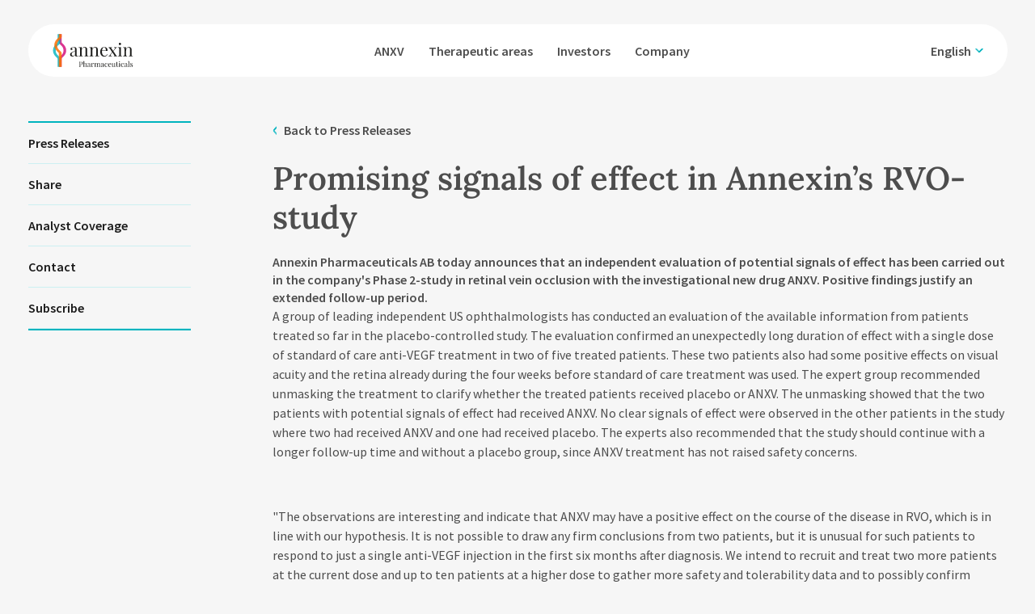

--- FILE ---
content_type: text/html; charset=UTF-8
request_url: https://annexinpharma.com/mfn_news/promising-signals-of-effect-in-annexins-rvo-study/
body_size: 13299
content:
<!DOCTYPE html>
<html class="no-js" lang="sv">
  <head>
	<meta charset="UTF-8">
	<meta http-equiv="X-UA-Compatible" content="IE=edge">
	<meta name="viewport" content="width=device-width, initial-scale=1">
  <!-- The above 3 meta tags *must* come first in the head; any other head content must come *after* these tags -->
  
  
      <script id="CookieConsent" src="https://policy.app.cookieinformation.com/uc.js"
    data-culture="EN" data-gcm-version="2.0" type="text/javascript"></script>
      
	<title>Promising signals of effect in Annexin&#8217;s RVO-study</title>

	<link rel="pingback" href="https://annexinpharma.com/xmlrpc.php">
	<link href="/wp-content/themes/annexin/public/app.css?6ae0f6907cde1367d825" rel="stylesheet">
    <link rel="preconnect" href="https://fonts.googleapis.com">
    <link rel="preconnect" href="https://fonts.gstatic.com" crossorigin>
    <link href="https://fonts.googleapis.com/css2?family=Open+Sans:ital,wght@0,400;0,600;0,700;1,400;1,600;1,700&display=swap" rel="stylesheet">

	<script>window.themeUrl='https://annexinpharma.com/wp-content/themes/annexin';</script>
	<script>
        /*! modernizr 3.5.0 (Custom Build) | MIT *
        * https://modernizr.com/download/?-setclasses-shiv !*/
        !function(e,n,t){function a(e,n){return typeof e===n}function o(){var e,n,t,o,r,c,l;for(var f in s)if(s.hasOwnProperty(f)){if(e=[],n=s[f],n.name&&(e.push(n.name.toLowerCase()),n.options&&n.options.aliases&&n.options.aliases.length))for(t=0;t<n.options.aliases.length;t++)e.push(n.options.aliases[t].toLowerCase());for(o=a(n.fn,"function")?n.fn():n.fn,r=0;r<e.length;r++)c=e[r],l=c.split("."),1===l.length?Modernizr[l[0]]=o:(!Modernizr[l[0]]||Modernizr[l[0]]instanceof Boolean||(Modernizr[l[0]]=new Boolean(Modernizr[l[0]])),Modernizr[l[0]][l[1]]=o),i.push((o?"":"no-")+l.join("-"))}}function r(e){var n=l.className,t=Modernizr._config.classPrefix||"";if(f&&(n=n.baseVal),Modernizr._config.enableJSClass){var a=new RegExp("(^|\\s)"+t+"no-js(\\s|$)");n=n.replace(a,"$1"+t+"js$2")}Modernizr._config.enableClasses&&(n+=" "+t+e.join(" "+t),f?l.className.baseVal=n:l.className=n)}var i=[],s=[],c={_version:"3.5.0",_config:{classPrefix:"",enableClasses:!0,enableJSClass:!0,usePrefixes:!0},_q:[],on:function(e,n){var t=this;setTimeout(function(){n(t[e])},0)},addTest:function(e,n,t){s.push({name:e,fn:n,options:t})},addAsyncTest:function(e){s.push({name:null,fn:e})}},Modernizr=function(){};Modernizr.prototype=c,Modernizr=new Modernizr;var l=n.documentElement,f="svg"===l.nodeName.toLowerCase();f||!function(e,n){function t(e,n){var t=e.createElement("p"),a=e.getElementsByTagName("head")[0]||e.documentElement;return t.innerHTML="x<style>"+n+"</style>",a.insertBefore(t.lastChild,a.firstChild)}function a(){var e=E.elements;return"string"==typeof e?e.split(" "):e}function o(e,n){var t=E.elements;"string"!=typeof t&&(t=t.join(" ")),"string"!=typeof e&&(e=e.join(" ")),E.elements=t+" "+e,l(n)}function r(e){var n=y[e[g]];return n||(n={},v++,e[g]=v,y[v]=n),n}function i(e,t,a){if(t||(t=n),u)return t.createElement(e);a||(a=r(t));var o;return o=a.cache[e]?a.cache[e].cloneNode():p.test(e)?(a.cache[e]=a.createElem(e)).cloneNode():a.createElem(e),!o.canHaveChildren||h.test(e)||o.tagUrn?o:a.frag.appendChild(o)}function s(e,t){if(e||(e=n),u)return e.createDocumentFragment();t=t||r(e);for(var o=t.frag.cloneNode(),i=0,s=a(),c=s.length;c>i;i++)o.createElement(s[i]);return o}function c(e,n){n.cache||(n.cache={},n.createElem=e.createElement,n.createFrag=e.createDocumentFragment,n.frag=n.createFrag()),e.createElement=function(t){return E.shivMethods?i(t,e,n):n.createElem(t)},e.createDocumentFragment=Function("h,f","return function(){var n=f.cloneNode(),c=n.createElement;h.shivMethods&&("+a().join().replace(/[\w\-:]+/g,function(e){return n.createElem(e),n.frag.createElement(e),'c("'+e+'")'})+");return n}")(E,n.frag)}function l(e){e||(e=n);var a=r(e);return!E.shivCSS||f||a.hasCSS||(a.hasCSS=!!t(e,"article,aside,dialog,figcaption,figure,footer,header,hgroup,main,nav,section{display:block}mark{background:#FF0;color:#000}template{display:none}")),u||c(e,a),e}var f,u,d="3.7.3",m=e.html5||{},h=/^<|^(?:button|map|select|textarea|object|iframe|option|optgroup)$/i,p=/^(?:a|b|code|div|fieldset|h1|h2|h3|h4|h5|h6|i|label|li|ol|p|q|span|strong|style|table|tbody|td|th|tr|ul)$/i,g="_html5shiv",v=0,y={};!function(){try{var e=n.createElement("a");e.innerHTML="<xyz></xyz>",f="hidden"in e,u=1==e.childNodes.length||function(){n.createElement("a");var e=n.createDocumentFragment();return"undefined"==typeof e.cloneNode||"undefined"==typeof e.createDocumentFragment||"undefined"==typeof e.createElement}()}catch(t){f=!0,u=!0}}();var E={elements:m.elements||"abbr article aside audio bdi canvas data datalist details dialog figcaption figure footer header hgroup main mark meter nav output picture progress section summary template time video",version:d,shivCSS:m.shivCSS!==!1,supportsUnknownElements:u,shivMethods:m.shivMethods!==!1,type:"default",shivDocument:l,createElement:i,createDocumentFragment:s,addElements:o};e.html5=E,l(n),"object"==typeof module&&module.exports&&(module.exports=E)}("undefined"!=typeof e?e:this,n),o(),r(i),delete c.addTest,delete c.addAsyncTest;for(var u=0;u<Modernizr._q.length;u++)Modernizr._q[u]();e.Modernizr=Modernizr}(window,document);
	</script>
  
  <script async src="" data-consent-src="https://www.googletagmanager.com/gtag/js?id=G-0WPZJXGHTK" data-category-consent="cookie_cat_statistic"></script>  
  <script>
      window.addEventListener('CookieInformationConsentGiven', function(event) {
          if (CookieInformation.getConsentGivenFor('cookie_cat_statistic')) {
              window.dataLayer = window.dataLayer || [];
              function gtag(){dataLayer.push(arguments);}
              gtag('js', new Date());

              gtag('config', 'G-0WPZJXGHTK');
          }
      }, false); 
  </script>

  <!-- Google tag (gtag.js) -->



	<meta name='robots' content='index, follow, max-image-preview:large, max-snippet:-1, max-video-preview:-1' />

	<!-- This site is optimized with the Yoast SEO plugin v26.5 - https://yoast.com/wordpress/plugins/seo/ -->
	<link rel="canonical" href="https://annexinpharma.com/mfn_news/promising-signals-of-effect-in-annexins-rvo-study/" />
	<meta property="og:locale" content="en_US" />
	<meta property="og:type" content="article" />
	<meta property="og:title" content="Promising signals of effect in Annexin&#039;s RVO-study - Annexin Pharmaceuticals EN" />
	<meta property="og:description" content="Annexin Pharmaceuticals AB today announces that an independent evaluation of potential signals of effect has been carried out in the company&#039;s Phase 2-study in retinal vein occlusion with the investigational new drug ANXV. Positive findings justify an extended follow-up period. A group of leading independent US ophthalmologists has conducted an evaluation of the available information [&hellip;]" />
	<meta property="og:url" content="https://annexinpharma.com/mfn_news/promising-signals-of-effect-in-annexins-rvo-study/" />
	<meta property="og:site_name" content="Annexin Pharmaceuticals EN" />
	<meta property="article:modified_time" content="2023-11-14T07:15:37+00:00" />
	<meta name="twitter:card" content="summary_large_image" />
	<meta name="twitter:label1" content="Est. reading time" />
	<meta name="twitter:data1" content="4 minutes" />
	<script type="application/ld+json" class="yoast-schema-graph">{"@context":"https://schema.org","@graph":[{"@type":"WebPage","@id":"https://annexinpharma.com/mfn_news/promising-signals-of-effect-in-annexins-rvo-study/","url":"https://annexinpharma.com/mfn_news/promising-signals-of-effect-in-annexins-rvo-study/","name":"Promising signals of effect in Annexin's RVO-study - Annexin Pharmaceuticals EN","isPartOf":{"@id":"https://annexinpharma.com/#website"},"datePublished":"2023-08-11T08:15:00+00:00","dateModified":"2023-11-14T07:15:37+00:00","breadcrumb":{"@id":"https://annexinpharma.com/mfn_news/promising-signals-of-effect-in-annexins-rvo-study/#breadcrumb"},"inLanguage":"en-US","potentialAction":[{"@type":"ReadAction","target":["https://annexinpharma.com/mfn_news/promising-signals-of-effect-in-annexins-rvo-study/"]}]},{"@type":"BreadcrumbList","@id":"https://annexinpharma.com/mfn_news/promising-signals-of-effect-in-annexins-rvo-study/#breadcrumb","itemListElement":[{"@type":"ListItem","position":1,"name":"Home","item":"https://annexinpharma.com/"},{"@type":"ListItem","position":2,"name":"MFN News Items","item":"https://annexinpharma.com/mfn_news/"},{"@type":"ListItem","position":3,"name":"Promising signals of effect in Annexin&#8217;s RVO-study"}]},{"@type":"WebSite","@id":"https://annexinpharma.com/#website","url":"https://annexinpharma.com/","name":"Annexin Pharmaceuticals","description":"","publisher":{"@id":"https://annexinpharma.com/#organization"},"potentialAction":[{"@type":"SearchAction","target":{"@type":"EntryPoint","urlTemplate":"https://annexinpharma.com/?s={search_term_string}"},"query-input":{"@type":"PropertyValueSpecification","valueRequired":true,"valueName":"search_term_string"}}],"inLanguage":"en-US"},{"@type":"Organization","@id":"https://annexinpharma.com/#organization","name":"Annexin Pharmaceuticals","url":"https://annexinpharma.com/","logo":{"@type":"ImageObject","inLanguage":"en-US","@id":"https://annexinpharma.com/#/schema/logo/image/","url":"https://annexinpharma.com/wp-content/uploads/2023/06/cropped-favicon-design-here1.png","contentUrl":"https://annexinpharma.com/wp-content/uploads/2023/06/cropped-favicon-design-here1.png","width":512,"height":512,"caption":"Annexin Pharmaceuticals"},"image":{"@id":"https://annexinpharma.com/#/schema/logo/image/"}}]}</script>
	<!-- / Yoast SEO plugin. -->


<link href='https://fonts.gstatic.com' crossorigin rel='preconnect' />
<link rel="alternate" title="oEmbed (JSON)" type="application/json+oembed" href="https://annexinpharma.com/wp-json/oembed/1.0/embed?url=https%3A%2F%2Fannexinpharma.com%2Fmfn_news%2Fpromising-signals-of-effect-in-annexins-rvo-study%2F" />
<link rel="alternate" title="oEmbed (XML)" type="text/xml+oembed" href="https://annexinpharma.com/wp-json/oembed/1.0/embed?url=https%3A%2F%2Fannexinpharma.com%2Fmfn_news%2Fpromising-signals-of-effect-in-annexins-rvo-study%2F&#038;format=xml" />
<style id='wp-img-auto-sizes-contain-inline-css' type='text/css'>
img:is([sizes=auto i],[sizes^="auto," i]){contain-intrinsic-size:3000px 1500px}
/*# sourceURL=wp-img-auto-sizes-contain-inline-css */
</style>
<link rel='stylesheet'  href='https://annexinpharma.com/wp-content/plugins/mfn-wp-plugin/widgets/mfn_archive/css/mfn-archive.css?ver=0.0.78' type='text/css' media='all' />
<link rel='stylesheet'  href='https://annexinpharma.com/wp-content/plugins/mfn-wp-plugin/widgets/mfn_news_feed/css/mfn-news-feed.css?ver=0.0.78' type='text/css' media='all' />
<link rel='stylesheet'  href='https://annexinpharma.com/wp-includes/css/dist/block-library/style.min.css?ver=6.9' type='text/css' media='all' />
<style id='global-styles-inline-css' type='text/css'>
:root{--wp--preset--aspect-ratio--square: 1;--wp--preset--aspect-ratio--4-3: 4/3;--wp--preset--aspect-ratio--3-4: 3/4;--wp--preset--aspect-ratio--3-2: 3/2;--wp--preset--aspect-ratio--2-3: 2/3;--wp--preset--aspect-ratio--16-9: 16/9;--wp--preset--aspect-ratio--9-16: 9/16;--wp--preset--color--black: #000000;--wp--preset--color--cyan-bluish-gray: #abb8c3;--wp--preset--color--white: #ffffff;--wp--preset--color--pale-pink: #f78da7;--wp--preset--color--vivid-red: #cf2e2e;--wp--preset--color--luminous-vivid-orange: #ff6900;--wp--preset--color--luminous-vivid-amber: #fcb900;--wp--preset--color--light-green-cyan: #7bdcb5;--wp--preset--color--vivid-green-cyan: #00d084;--wp--preset--color--pale-cyan-blue: #8ed1fc;--wp--preset--color--vivid-cyan-blue: #0693e3;--wp--preset--color--vivid-purple: #9b51e0;--wp--preset--gradient--vivid-cyan-blue-to-vivid-purple: linear-gradient(135deg,rgb(6,147,227) 0%,rgb(155,81,224) 100%);--wp--preset--gradient--light-green-cyan-to-vivid-green-cyan: linear-gradient(135deg,rgb(122,220,180) 0%,rgb(0,208,130) 100%);--wp--preset--gradient--luminous-vivid-amber-to-luminous-vivid-orange: linear-gradient(135deg,rgb(252,185,0) 0%,rgb(255,105,0) 100%);--wp--preset--gradient--luminous-vivid-orange-to-vivid-red: linear-gradient(135deg,rgb(255,105,0) 0%,rgb(207,46,46) 100%);--wp--preset--gradient--very-light-gray-to-cyan-bluish-gray: linear-gradient(135deg,rgb(238,238,238) 0%,rgb(169,184,195) 100%);--wp--preset--gradient--cool-to-warm-spectrum: linear-gradient(135deg,rgb(74,234,220) 0%,rgb(151,120,209) 20%,rgb(207,42,186) 40%,rgb(238,44,130) 60%,rgb(251,105,98) 80%,rgb(254,248,76) 100%);--wp--preset--gradient--blush-light-purple: linear-gradient(135deg,rgb(255,206,236) 0%,rgb(152,150,240) 100%);--wp--preset--gradient--blush-bordeaux: linear-gradient(135deg,rgb(254,205,165) 0%,rgb(254,45,45) 50%,rgb(107,0,62) 100%);--wp--preset--gradient--luminous-dusk: linear-gradient(135deg,rgb(255,203,112) 0%,rgb(199,81,192) 50%,rgb(65,88,208) 100%);--wp--preset--gradient--pale-ocean: linear-gradient(135deg,rgb(255,245,203) 0%,rgb(182,227,212) 50%,rgb(51,167,181) 100%);--wp--preset--gradient--electric-grass: linear-gradient(135deg,rgb(202,248,128) 0%,rgb(113,206,126) 100%);--wp--preset--gradient--midnight: linear-gradient(135deg,rgb(2,3,129) 0%,rgb(40,116,252) 100%);--wp--preset--font-size--small: 13px;--wp--preset--font-size--medium: 20px;--wp--preset--font-size--large: 36px;--wp--preset--font-size--x-large: 42px;--wp--preset--spacing--20: 0.44rem;--wp--preset--spacing--30: 0.67rem;--wp--preset--spacing--40: 1rem;--wp--preset--spacing--50: 1.5rem;--wp--preset--spacing--60: 2.25rem;--wp--preset--spacing--70: 3.38rem;--wp--preset--spacing--80: 5.06rem;--wp--preset--shadow--natural: 6px 6px 9px rgba(0, 0, 0, 0.2);--wp--preset--shadow--deep: 12px 12px 50px rgba(0, 0, 0, 0.4);--wp--preset--shadow--sharp: 6px 6px 0px rgba(0, 0, 0, 0.2);--wp--preset--shadow--outlined: 6px 6px 0px -3px rgb(255, 255, 255), 6px 6px rgb(0, 0, 0);--wp--preset--shadow--crisp: 6px 6px 0px rgb(0, 0, 0);}:where(.is-layout-flex){gap: 0.5em;}:where(.is-layout-grid){gap: 0.5em;}body .is-layout-flex{display: flex;}.is-layout-flex{flex-wrap: wrap;align-items: center;}.is-layout-flex > :is(*, div){margin: 0;}body .is-layout-grid{display: grid;}.is-layout-grid > :is(*, div){margin: 0;}:where(.wp-block-columns.is-layout-flex){gap: 2em;}:where(.wp-block-columns.is-layout-grid){gap: 2em;}:where(.wp-block-post-template.is-layout-flex){gap: 1.25em;}:where(.wp-block-post-template.is-layout-grid){gap: 1.25em;}.has-black-color{color: var(--wp--preset--color--black) !important;}.has-cyan-bluish-gray-color{color: var(--wp--preset--color--cyan-bluish-gray) !important;}.has-white-color{color: var(--wp--preset--color--white) !important;}.has-pale-pink-color{color: var(--wp--preset--color--pale-pink) !important;}.has-vivid-red-color{color: var(--wp--preset--color--vivid-red) !important;}.has-luminous-vivid-orange-color{color: var(--wp--preset--color--luminous-vivid-orange) !important;}.has-luminous-vivid-amber-color{color: var(--wp--preset--color--luminous-vivid-amber) !important;}.has-light-green-cyan-color{color: var(--wp--preset--color--light-green-cyan) !important;}.has-vivid-green-cyan-color{color: var(--wp--preset--color--vivid-green-cyan) !important;}.has-pale-cyan-blue-color{color: var(--wp--preset--color--pale-cyan-blue) !important;}.has-vivid-cyan-blue-color{color: var(--wp--preset--color--vivid-cyan-blue) !important;}.has-vivid-purple-color{color: var(--wp--preset--color--vivid-purple) !important;}.has-black-background-color{background-color: var(--wp--preset--color--black) !important;}.has-cyan-bluish-gray-background-color{background-color: var(--wp--preset--color--cyan-bluish-gray) !important;}.has-white-background-color{background-color: var(--wp--preset--color--white) !important;}.has-pale-pink-background-color{background-color: var(--wp--preset--color--pale-pink) !important;}.has-vivid-red-background-color{background-color: var(--wp--preset--color--vivid-red) !important;}.has-luminous-vivid-orange-background-color{background-color: var(--wp--preset--color--luminous-vivid-orange) !important;}.has-luminous-vivid-amber-background-color{background-color: var(--wp--preset--color--luminous-vivid-amber) !important;}.has-light-green-cyan-background-color{background-color: var(--wp--preset--color--light-green-cyan) !important;}.has-vivid-green-cyan-background-color{background-color: var(--wp--preset--color--vivid-green-cyan) !important;}.has-pale-cyan-blue-background-color{background-color: var(--wp--preset--color--pale-cyan-blue) !important;}.has-vivid-cyan-blue-background-color{background-color: var(--wp--preset--color--vivid-cyan-blue) !important;}.has-vivid-purple-background-color{background-color: var(--wp--preset--color--vivid-purple) !important;}.has-black-border-color{border-color: var(--wp--preset--color--black) !important;}.has-cyan-bluish-gray-border-color{border-color: var(--wp--preset--color--cyan-bluish-gray) !important;}.has-white-border-color{border-color: var(--wp--preset--color--white) !important;}.has-pale-pink-border-color{border-color: var(--wp--preset--color--pale-pink) !important;}.has-vivid-red-border-color{border-color: var(--wp--preset--color--vivid-red) !important;}.has-luminous-vivid-orange-border-color{border-color: var(--wp--preset--color--luminous-vivid-orange) !important;}.has-luminous-vivid-amber-border-color{border-color: var(--wp--preset--color--luminous-vivid-amber) !important;}.has-light-green-cyan-border-color{border-color: var(--wp--preset--color--light-green-cyan) !important;}.has-vivid-green-cyan-border-color{border-color: var(--wp--preset--color--vivid-green-cyan) !important;}.has-pale-cyan-blue-border-color{border-color: var(--wp--preset--color--pale-cyan-blue) !important;}.has-vivid-cyan-blue-border-color{border-color: var(--wp--preset--color--vivid-cyan-blue) !important;}.has-vivid-purple-border-color{border-color: var(--wp--preset--color--vivid-purple) !important;}.has-vivid-cyan-blue-to-vivid-purple-gradient-background{background: var(--wp--preset--gradient--vivid-cyan-blue-to-vivid-purple) !important;}.has-light-green-cyan-to-vivid-green-cyan-gradient-background{background: var(--wp--preset--gradient--light-green-cyan-to-vivid-green-cyan) !important;}.has-luminous-vivid-amber-to-luminous-vivid-orange-gradient-background{background: var(--wp--preset--gradient--luminous-vivid-amber-to-luminous-vivid-orange) !important;}.has-luminous-vivid-orange-to-vivid-red-gradient-background{background: var(--wp--preset--gradient--luminous-vivid-orange-to-vivid-red) !important;}.has-very-light-gray-to-cyan-bluish-gray-gradient-background{background: var(--wp--preset--gradient--very-light-gray-to-cyan-bluish-gray) !important;}.has-cool-to-warm-spectrum-gradient-background{background: var(--wp--preset--gradient--cool-to-warm-spectrum) !important;}.has-blush-light-purple-gradient-background{background: var(--wp--preset--gradient--blush-light-purple) !important;}.has-blush-bordeaux-gradient-background{background: var(--wp--preset--gradient--blush-bordeaux) !important;}.has-luminous-dusk-gradient-background{background: var(--wp--preset--gradient--luminous-dusk) !important;}.has-pale-ocean-gradient-background{background: var(--wp--preset--gradient--pale-ocean) !important;}.has-electric-grass-gradient-background{background: var(--wp--preset--gradient--electric-grass) !important;}.has-midnight-gradient-background{background: var(--wp--preset--gradient--midnight) !important;}.has-small-font-size{font-size: var(--wp--preset--font-size--small) !important;}.has-medium-font-size{font-size: var(--wp--preset--font-size--medium) !important;}.has-large-font-size{font-size: var(--wp--preset--font-size--large) !important;}.has-x-large-font-size{font-size: var(--wp--preset--font-size--x-large) !important;}
/*# sourceURL=global-styles-inline-css */
</style>

<style id='classic-theme-styles-inline-css' type='text/css'>
/*! This file is auto-generated */
.wp-block-button__link{color:#fff;background-color:#32373c;border-radius:9999px;box-shadow:none;text-decoration:none;padding:calc(.667em + 2px) calc(1.333em + 2px);font-size:1.125em}.wp-block-file__button{background:#32373c;color:#fff;text-decoration:none}
/*# sourceURL=/wp-includes/css/classic-themes.min.css */
</style>
<link rel='stylesheet'  href='https://annexinpharma.com/wp-content/plugins/mfn-wp-plugin/public/css/mfn-wp-plugin-public.css?ver=0.0.78' type='text/css' media='all' />
<script type="text/javascript" src="https://annexinpharma.com/wp-includes/js/jquery/jquery.min.js?ver=3.7.1" id="jquery-core-js"></script>
<script type="text/javascript" src="https://annexinpharma.com/wp-includes/js/jquery/jquery-migrate.min.js?ver=3.4.1" id="jquery-migrate-js"></script>
<script type="text/javascript" src="https://annexinpharma.com/wp-content/plugins/mfn-wp-plugin/public/js/mfn-wp-plugin-public.js?ver=0.0.78" id="mfn-wp-plugin-js"></script>
<link rel="https://api.w.org/" href="https://annexinpharma.com/wp-json/" /><link rel="alternate" title="JSON" type="application/json" href="https://annexinpharma.com/wp-json/wp/v2/mfn_news/2000" /><link rel="EditURI" type="application/rsd+xml" title="RSD" href="https://annexinpharma.com/xmlrpc.php?rsd" />
<meta name="generator" content="WordPress 6.9" />
<link rel='shortlink' href='https://annexinpharma.com/?p=2000' />
<meta name="redi-version" content="1.2.7" /><link rel="icon" href="https://annexinpharma.com/wp-content/uploads/2023/08/cropped-annexin-pharmaceuticals-culture-symbol-rgb-1-32x32.png" sizes="32x32" />
<link rel="icon" href="https://annexinpharma.com/wp-content/uploads/2023/08/cropped-annexin-pharmaceuticals-culture-symbol-rgb-1-192x192.png" sizes="192x192" />
<link rel="apple-touch-icon" href="https://annexinpharma.com/wp-content/uploads/2023/08/cropped-annexin-pharmaceuticals-culture-symbol-rgb-1-180x180.png" />
<meta name="msapplication-TileImage" content="https://annexinpharma.com/wp-content/uploads/2023/08/cropped-annexin-pharmaceuticals-culture-symbol-rgb-1-270x270.png" />
  </head>
  <body class="wp-singular mfn_news-template-default single single-mfn_news postid-2000 wp-theme-annexin">
<main class="cypress-wrapper" id="cypress-wrapper">
		
			
		
			

<header class="cypress-menu">
	<div class="grid-container flex">
		<div class="inner">
		<div class="shadow"></div>
		<div class="navigation-bar">
			<a class="logo" href="https://annexinpharma.com"><img src="https://annexinpharma.com/wp-content/themes/annexin/assets/img/annexin_logo_ret.svg" alt="logo"></a> 
			<a class="logo white" href="https://annexinpharma.com"><img src="https://annexinpharma.com/wp-content/themes/annexin/assets/img/ann_logo_white.svg" alt="logo"></a>
			<div class="menu-trigger trigger-off-canvas hide-for-xlarge" data-toggle="offCanvas"></div>
			

<div class="cypress-mobilenav hide-for-xlarge">
			<nav class="mobile-menu">
			<ul class="mobile-menu-list">
			<ul class="lang-wrap">
															<ul class="not-current">
							<li>
								<a href="https://annexinpharma.se">
																			Svenska <span>/</span>
																	</a>
							</li>
						</ul>
																				<li class="current-site">
							<a href="https://annexinpharma.com">
																	English
															</a>
						</li>
												</ul>
													<li class="menu-item-wrapper">
					<a class="menu-item menu-item menu-item-type-post_type menu-item-object-page menu-item-67" href="https://annexinpharma.com/anxv/" title="Gå till sidan: ANXV">
		ANXV
	</a>

			</li>
											<li class="menu-item-wrapper has-sub-menu">
					<a class="menu-item menu-item menu-item-type-post_type menu-item-object-page menu-item-379 menu-item-has-children" href="https://annexinpharma.com/therapeutic-areas/" title="Gå till sidan: Therapeutic areas">
		Therapeutic areas
	</a>

				<ul class="sub-menu">	
					<li class="first">	<a class="menu-item menu-item menu-item-type-post_type menu-item-object-page menu-item-379 menu-item-has-children" href="https://annexinpharma.com/therapeutic-areas/" title="Gå till sidan: Therapeutic areas">
		Therapeutic areas
	</a>
</li>
					<ul class="sub-sub">
													<li>
									<a class="menu-item menu-item menu-item-type-post_type menu-item-object-page menu-item-479 child" href="https://annexinpharma.com/retinal-vein-occlusion/" title="Gå till sidan: Ophthalmology">
		Ophthalmology
	</a>

									
															</li>
													<li>
									<a class="menu-item menu-item menu-item-type-post_type menu-item-object-page menu-item-480 child" href="https://annexinpharma.com/oncology/" title="Gå till sidan: Oncology">
		Oncology
	</a>

									
															</li>
											</ul>
				</ul>
			</li>
											<li class="menu-item-wrapper has-sub-menu">
					<a class="menu-item menu-item menu-item-type-post_type menu-item-object-page menu-item-541 menu-item-has-children" href="https://annexinpharma.com/investors/" title="Gå till sidan: Investors">
		Investors
	</a>

				<ul class="sub-menu">	
					<li class="first">	<a class="menu-item menu-item menu-item-type-post_type menu-item-object-page menu-item-541 menu-item-has-children" href="https://annexinpharma.com/investors/" title="Gå till sidan: Investors">
		Investors
	</a>
</li>
					<ul class="sub-sub">
													<li>
									<a class="menu-item menu-item menu-item-type-custom menu-item-object-custom menu-item-1651 child" href="https://annexinpharma.se/investerare/" title="Gå till sidan: Investerare (Svenska)">
		Investerare (Svenska)
	</a>

									
															</li>
													<li>
									<a class="menu-item menu-item menu-item-type-custom menu-item-object-custom menu-item-1652 child" href="https://annexinpharma.com/investors/" title="Gå till sidan: Investors (English)">
		Investors (English)
	</a>

									
															</li>
											</ul>
				</ul>
			</li>
											<li class="menu-item-wrapper has-sub-menu">
					<a class="menu-item menu-item menu-item-type-post_type menu-item-object-page menu-item-406 menu-item-has-children" href="https://annexinpharma.com/company/" title="Gå till sidan: Company">
		Company
	</a>

				<ul class="sub-menu">	
					<li class="first">	<a class="menu-item menu-item menu-item-type-post_type menu-item-object-page menu-item-406 menu-item-has-children" href="https://annexinpharma.com/company/" title="Gå till sidan: Company">
		Company
	</a>
</li>
					<ul class="sub-sub">
													<li>
									<a class="menu-item menu-item menu-item-type-post_type menu-item-object-page menu-item-494 child" href="https://annexinpharma.com/business-model-strategy/" title="Gå till sidan: Business model and strategy">
		Business model and strategy
	</a>

									
															</li>
													<li>
									<a class="menu-item menu-item menu-item-type-post_type menu-item-object-page menu-item-493 child" href="https://annexinpharma.com/board-management/" title="Gå till sidan: Board and Management">
		Board and Management
	</a>

									
															</li>
													<li>
									<a class="menu-item menu-item menu-item-type-post_type menu-item-object-page menu-item-2355 child" href="https://annexinpharma.com/company/medical-advisory-board/" title="Gå till sidan: Medical Advisory Board">
		Medical Advisory Board
	</a>

									
															</li>
													<li>
									<a class="menu-item menu-item menu-item-type-post_type menu-item-object-page menu-item-2372 child" href="https://annexinpharma.com/company/scientific-advisory-board/" title="Gå till sidan: Scientific Advisory Board">
		Scientific Advisory Board
	</a>

									
															</li>
													<li>
									<a class="menu-item menu-item menu-item-type-post_type menu-item-object-page menu-item-492 child" href="https://annexinpharma.com/our-history/" title="Gå till sidan: Company history">
		Company history
	</a>

									
															</li>
													<li>
									<a class="menu-item menu-item menu-item-type-post_type menu-item-object-page menu-item-496 child" href="https://annexinpharma.com/kontakt/" title="Gå till sidan: Contact">
		Contact
	</a>

									
															</li>
											</ul>
				</ul>
			</li>
			
			</ul>
		</nav>
	</div> 
		</div>
		<div class="reveal-menu"></div>

					<nav class="main-menu show-for-xlarge">
				<ul class="main-menu-list">
														<li class="menu-item-wrapper">
					<a class="menu-item menu-item menu-item-type-post_type menu-item-object-page menu-item-67" title="Gå till sidan: ANXV" href="https://annexinpharma.com/anxv/">
		ANXV
	</a>

			</li>
																		<li class="menu-item-wrapper has-sub-menu text-img-sub">
						<a class="menu-item menu-item menu-item-type-post_type menu-item-object-page menu-item-379 menu-item-has-children" title="Gå till sidan: Therapeutic areas" href="https://annexinpharma.com/therapeutic-areas/">
		Therapeutic areas
	</a>

					<ul class="sub-menu">	
					<div class="text-img-sub-wrapper ">
						<div class="text-wrap">
														<h3 class="sub-title">Therapeutic areas</h3>
															
								<p class="sub-text">The therapeutic potential of ANXV is broad since its target phosphatidylserine (PS) is a factor in several diseases.</p>
																													<a class="sub-link" href="https://annexinpharma.com/therapeutic-areas/" target="">Read more</a>
													</div>
																			<div class="img-wrap" style="background-image: url('https://annexinpharma.com/wp-content/uploads/2023/09/mobil_blood-vessels-in-the-retina.webp');"></div>	
											</div>
										<div class="sub-items">
													<li class="menu-item-wrapper">
									<a class="menu-item menu-item menu-item-type-post_type menu-item-object-page menu-item-479 child" title="Gå till sidan: Ophthalmology" href="https://annexinpharma.com/retinal-vein-occlusion/">
		Ophthalmology
	</a>

									
															</li>
													<li class="menu-item-wrapper">
									<a class="menu-item menu-item menu-item-type-post_type menu-item-object-page menu-item-480 child" title="Gå till sidan: Oncology" href="https://annexinpharma.com/oncology/">
		Oncology
	</a>

									
															</li>
											</div>	
										</ul>
				</li>
																						<li class="menu-item-wrapper has-sub-menu text-img-sub">
						<a class="menu-item menu-item menu-item-type-post_type menu-item-object-page menu-item-541 menu-item-has-children" title="Gå till sidan: Investors" href="https://annexinpharma.com/investors/">
		Investors
	</a>

					<ul class="sub-menu">	
					<div class="text-img-sub-wrapper ">
						<div class="text-wrap">
														<h3 class="sub-title">Investors</h3>
															
								<p class="sub-text">Annexin Pharmaceuticals investor pages.</p>
																											</div>
																	</div>
										<div class="sub-items">
													<li class="menu-item-wrapper">
									<a class="menu-item menu-item menu-item-type-custom menu-item-object-custom menu-item-1651 child" title="Gå till sidan: Investerare (Svenska)" href="https://annexinpharma.se/investerare/">
		Investerare (Svenska)
	</a>

									
															</li>
													<li class="menu-item-wrapper">
									<a class="menu-item menu-item menu-item-type-custom menu-item-object-custom menu-item-1652 child" title="Gå till sidan: Investors (English)" href="https://annexinpharma.com/investors/">
		Investors (English)
	</a>

									
															</li>
											</div>	
										</ul>
				</li>
																						<li class="menu-item-wrapper has-sub-menu text-img-sub">
						<a class="menu-item menu-item menu-item-type-post_type menu-item-object-page menu-item-406 menu-item-has-children" title="Gå till sidan: Company" href="https://annexinpharma.com/company/">
		Company
	</a>

					<ul class="sub-menu">	
					<div class="text-img-sub-wrapper ">
						<div class="text-wrap">
														<h3 class="sub-title">Company</h3>
															
								<p class="sub-text">Annexin is a biotechnology company in clinical stage and a leader in the Annexin A5 area. The company is listed at First North, Stockholm, and is headquartered in Stockholm, Sweden.</p>
																													<a class="sub-link" href="https://annexinpharma.com/company/" target="">Read more</a>
													</div>
																			<div class="img-wrap" style="background-image: url('https://annexinpharma.com/wp-content/uploads/2023/10/700x2000-woman-with-microscope-in-laboratory.webp');"></div>	
											</div>
										<div class="sub-items">
													<li class="menu-item-wrapper">
									<a class="menu-item menu-item menu-item-type-post_type menu-item-object-page menu-item-494 child" title="Gå till sidan: Business model and strategy" href="https://annexinpharma.com/business-model-strategy/">
		Business model and strategy
	</a>

									
															</li>
													<li class="menu-item-wrapper">
									<a class="menu-item menu-item menu-item-type-post_type menu-item-object-page menu-item-493 child" title="Gå till sidan: Board and Management" href="https://annexinpharma.com/board-management/">
		Board and Management
	</a>

									
															</li>
													<li class="menu-item-wrapper">
									<a class="menu-item menu-item menu-item-type-post_type menu-item-object-page menu-item-2355 child" title="Gå till sidan: Medical Advisory Board" href="https://annexinpharma.com/company/medical-advisory-board/">
		Medical Advisory Board
	</a>

									
															</li>
													<li class="menu-item-wrapper">
									<a class="menu-item menu-item menu-item-type-post_type menu-item-object-page menu-item-2372 child" title="Gå till sidan: Scientific Advisory Board" href="https://annexinpharma.com/company/scientific-advisory-board/">
		Scientific Advisory Board
	</a>

									
															</li>
													<li class="menu-item-wrapper">
									<a class="menu-item menu-item menu-item-type-post_type menu-item-object-page menu-item-492 child" title="Gå till sidan: Company history" href="https://annexinpharma.com/our-history/">
		Company history
	</a>

									
															</li>
													<li class="menu-item-wrapper">
									<a class="menu-item menu-item menu-item-type-post_type menu-item-object-page menu-item-496 child" title="Gå till sidan: Contact" href="https://annexinpharma.com/kontakt/">
		Contact
	</a>

									
															</li>
											</div>	
										</ul>
				</li>
							
				</ul>
			</nav>
		
		<div class="lang-switch show-for-xlarge">
			<ul class="lang-wrap">
															<ul class="not-current">
							<li>
								<a href="https://annexinpharma.se">
																			Svenska
																	</a>
							</li>
						</ul>
																				<li class="current-site">
							<a href="https://annexinpharma.com">
																	English
															</a>
						</li>
												</ul>
		</div>	
		</div>
	</div>
</header>		
    <div class="off-canvas-content" data-off-canvas-content>
        <div class="cypress-content investor">
            
            
                        
            
<section class="cypress-single-mfn">

    <div class="grid-container">
        <div class="grid-x">
            <div class="cell xlarge-2">
                <div class="sidebar">
                    

<aside class="cypress-investor-menu show-for-xlarge">
	      <ul class="investor-menu-list">
        									<li class="menu-item-wrapper">
					<a class="menu-item menu-item menu-item-type-post_type menu-item-object-page menu-item-562" href="https://annexinpharma.com/investors/press-releases/" title="Gå till sidan: Press Releases">
		Press Releases
	</a>

			</li>
											<li class="menu-item-wrapper">
					<a class="menu-item menu-item menu-item-type-post_type menu-item-object-page menu-item-557" href="https://annexinpharma.com/investors/share/" title="Gå till sidan: Share">
		Share
	</a>

			</li>
											<li class="menu-item-wrapper">
					<a class="menu-item menu-item menu-item-type-post_type menu-item-object-page menu-item-1733" href="https://annexinpharma.com/investors/analyst-coverage/" title="Gå till sidan: Analyst Coverage">
		Analyst Coverage
	</a>

			</li>
											<li class="menu-item-wrapper">
					<a class="menu-item menu-item menu-item-type-post_type menu-item-object-page menu-item-1738" href="https://annexinpharma.com/investors/contact/" title="Gå till sidan: Contact">
		Contact
	</a>

			</li>
											<li class="menu-item-wrapper">
					<a class="menu-item menu-item menu-item-type-post_type menu-item-object-page menu-item-930" href="https://annexinpharma.com/investors/subscribe/" title="Gå till sidan: Subscribe">
		Subscribe
	</a>

			</li>
			
      </ul>
	</aside>

<div class="cell small-12 hide-for-xlarge">
  <div id="cypress-roll-up" class="cypress-roll-up">
      <a href="#" class="trigger">
					Navigation Investor relations
				  </a>
      <div class="content-wrapper">
          <div class="content">
              <ul class="vertical menu drilldown" data-drilldown data-back-button="&lt;li class&#x3D;&quot;js-drilldown-back&quot;&gt;&lt;a tabindex&#x3D;&quot;0&quot;&gt;Tillbaka&lt;/a&gt;&lt;/li&gt;">
                									<li class="menu-item-wrapper">
					<a class="menu-item menu-item menu-item-type-post_type menu-item-object-page menu-item-562" href="https://annexinpharma.com/investors/press-releases/" title="Gå till sidan: Press Releases">
		Press Releases
	</a>

			</li>
											<li class="menu-item-wrapper">
					<a class="menu-item menu-item menu-item-type-post_type menu-item-object-page menu-item-557" href="https://annexinpharma.com/investors/share/" title="Gå till sidan: Share">
		Share
	</a>

			</li>
											<li class="menu-item-wrapper">
					<a class="menu-item menu-item menu-item-type-post_type menu-item-object-page menu-item-1733" href="https://annexinpharma.com/investors/analyst-coverage/" title="Gå till sidan: Analyst Coverage">
		Analyst Coverage
	</a>

			</li>
											<li class="menu-item-wrapper">
					<a class="menu-item menu-item menu-item-type-post_type menu-item-object-page menu-item-1738" href="https://annexinpharma.com/investors/contact/" title="Gå till sidan: Contact">
		Contact
	</a>

			</li>
											<li class="menu-item-wrapper">
					<a class="menu-item menu-item menu-item-type-post_type menu-item-object-page menu-item-930" href="https://annexinpharma.com/investors/subscribe/" title="Gå till sidan: Subscribe">
		Subscribe
	</a>

			</li>
			
              </ul>
          </div>
      </div>
  </div>
</div>                </div>
            </div>
            <div class="cell xlarge-9 xlarge-offset-1">
                                    <a class="back" href="https://annexinpharma.com/investors/press-releases/">Back to Press Releases</a>
                                <h1 class="title">Promising signals of effect in Annexin&#8217;s RVO-study</h1>
                <div class="mfn-preamble"><strong>Annexin Pharmaceuticals AB today announces that an independent evaluation of potential signals of effect has been carried out in the company&#39;s Phase 2-study in retinal vein occlusion with the investigational new drug ANXV. Positive findings justify an extended follow-up period.</strong></div>
<p><span>A group of leading independent US ophthalmologists has conducted an evaluation of the available information from patients treated so far in the placebo-controlled study. The evaluation confirmed an unexpectedly long duration of effect with a single dose of standard of care anti-VEGF treatment in two of five treated patients. These two patients also had some positive effects on visual acuity and the retina already during the four weeks before standard of care treatment was used. The expert group recommended unmasking the treatment to clarify whether the treated patients received placebo or ANXV. The unmasking showed that the two patients with potential signals of effect had received ANXV. No clear signals of effect were observed in the other patients in the study where two had received ANXV and one had received placebo. The experts also recommended that the study should continue with a longer follow-up time and without a placebo group, since ANXV treatment has not raised safety concerns.</span></p>
<p><span> </span></p>
<p><span>&#34;The observations are interesting and indicate that ANXV may have a positive effect on the course of the disease in RVO, which is in line with our hypothesis. It is not possible to draw any firm conclusions from two patients, but it is unusual for such patients to respond to just a single anti-VEGF injection in the first six months after diagnosis. We intend to recruit and treat two more patients at the current dose and up to ten patients at a higher dose to gather more safety and tolerability data and to possibly confirm signals of effect&#34;, says Dr Anna Frostegård, Chief Scientific and Medical Officer at Annexin. </span></p>
<p><span>&#34;With these early signals in the RVO study, a favorable safety profile and the imaging data that we reported last spring, we have several interesting clinical findings. In the simplified study design we are removing the placebo group and altogether we believe the changes will accelerate patient enrolment&#34;, says Anders Haegerstrand, CEO in a comment. </span></p>
<p><span><strong>About the study</strong></span></p>
<p><span>Annexin&#39;s phase 2 study includes patients who have recently received their RVO diagnosis, but have not been treated with the standard anti-VEGF therapy. After the protocol update, the study will be an open-label study where patients receive the investigational new drug ANXV followed by anti-VEGF (as needed) and will be followed up to four months with examinations to evaluate safety, tolerability and any signals of effect that may be related to ANXV. The company plans to include up to sixteen patients treated with ANXV, including the four already treated patients.</span></p>
<p><span><strong>About Retinal vein occlusion (RVO)</strong></span></p>
<p><span>RVO is a vascular disease of the eye in which blood flow in the veins of the retina is blocked. The disease often leads to severe visual impairment or blindness and the need for long-term treatment. The treatments of RVO available today are injected directly into the eye, usually monthly, and have no effect on the blockage of blood vessels that causes RVO. According to a report by Transparency Market Research in 2021, the value of the RVO market in 2025 is estimated to reach about USD 20 billion, and it is expected to grow by about 7 percent annually for the next 10 years. </span></p>
<p><span> </span></p>
<p><span> </span></p>
<p><span><strong>For further information, please contact:</strong></span></p>
<p><span>Anders Haegerstrand, CEO, tel +4670 &#8211; 575 50 37</span></p>
<p><span> </span></p>
<p><span><em>This disclosure contains information that Annexin Pharmaceuticals AB is obliged to make public pursuant to the EU Market Abuse Regulation. The information was submitted for publication, through the agency of the contact person on 11 August 2023, 10:15 CET.</em></span></p>
<p><span><em>This document has been prepared in both a Swedish and English version. In the event of any deviations, the Swedish version shall prevail.</em></span></p>
<p><span> </span></p>
<p><span><strong>About Annexin Pharmaceuticals AB</strong></span></p>
<p><span>Annexin Pharmaceuticals AB is a leading biotechnology company in the Annexin A5 field for the treatment of various diseases. The company’s biological drug candidate ANXV – a human recombinant protein, Annexin A5 – is primarily intended for treatment of patients with injuries and inflammation of the blood vessels, but also for cancer. The company has an extensive patent portfolio for the treatment of diseases with Annexin A5 and for production of Annexin A5.</span></p>
<p><span>The Company is based in Stockholm, Sweden and listed on Nasdaq First North Growth Market, under the ticker ANNX. Redeye is the company´s Certified Adviser.</span></p>
<div class="mfn-footer"></div>
<div class="mfn-footer mfn-about"></div>
<script>
                Array.prototype.slice.call(document.querySelectorAll(".mfn-footer.mfn-attachment")).forEach(function (el) { el.remove() });
            </script>
        <div class="mfn-attachments-container"><div class="mfn-attachment"><a class="mfn-attachment-link" href="https://storage.mfn.se/proxy/20230811-pm-rvo-evaluation-eng.pdf?url=https%3A%2F%2Fmb.cision.com%2FPublic%2F15539%2F3816381%2Fb2c6b8a3e38e3a99.pdf"><span class="mfn-attachment-icon"><img decoding="async" src="https://storage.mfn.se/proxy/20230811-pm-rvo-evaluation-eng.pdf?url=https%3A%2F%2Fmb.cision.com%2FPublic%2F15539%2F3816381%2Fb2c6b8a3e38e3a99.pdf&type=jpg"></span>20230811 PM RVO evaluation eng</a></div></div>
            </div>
        </div>
    </div>
</section>
   

                                </div>

                    <footer class="cypress-footer">
    <div class="box-top">
        <div class="grid-container">
            <div class="grid-x grid-margin-x grid-align">     
                <div class="cell medium-10 large-4">
                    <a href="https://annexinpharma.com" title="Gå till startsidan" class="footer-logo">
                        <img src="https://annexinpharma.com/wp-content/themes/annexin/assets/img/annexin_logo_ret.svg" alt="Logotyp">
                    </a>
                </div>
                                    <nav class="footer-menu hide-for-large">
                        <ul class="footer-menu small">
                                                            <li><a href="https://annexinpharma.com/anxv/" title="Gå till sidan: ANXV" class="menu-item menu-item-type-post_type menu-item-object-page menu-item-67">ANXV</a></li>
                                                            <li><a href="https://annexinpharma.com/therapeutic-areas/" title="Gå till sidan: Therapeutic areas" class="menu-item menu-item-type-post_type menu-item-object-page menu-item-379 menu-item-has-children">Therapeutic areas</a></li>
                                                            <li><a href="https://annexinpharma.com/investors/" title="Gå till sidan: Investors" class="menu-item menu-item-type-post_type menu-item-object-page menu-item-541 menu-item-has-children">Investors</a></li>
                                                            <li><a href="https://annexinpharma.com/company/" title="Gå till sidan: Company" class="menu-item menu-item-type-post_type menu-item-object-page menu-item-406 menu-item-has-children">Company</a></li>
                                                    </ul>
                    </nav>
                                                    <div class="cell large-2 show-for-large">
                        <div class="footer-menu col-1">
                                                            <h4 class="menu-item menu-item-type-custom menu-item-object-custom menu-item-209 menu-item-has-children">ANXV</h4>
                                                                    <ul class="ft-menu-list">
                                                                                    <li><a href="https://annexinpharma.com/anxv/#targetingtissuesaffectedbydisease" title="Gå till sidan: Mode of action" class="menu-item menu-item-type-custom menu-item-object-custom menu-item-2170">Mode of action</a></li>
                                                                                    <li><a href="https://annexinpharma.com/anxv/#promisingbroadtherapeuticcoverageforanxv" title="Gå till sidan: Therapeutic areas" class="menu-item menu-item-type-custom menu-item-object-custom menu-item-2171">Therapeutic areas</a></li>
                                                                                    <li><a href="https://annexinpharma.com/anxv/#thephase1studywithanxv" title="Gå till sidan: Clinical studies" class="menu-item menu-item-type-custom menu-item-object-custom menu-item-2172">Clinical studies</a></li>
                                                                            </ul>
                                                                                    </div>
                    </div>
                                                    <div class="cell large-2 show-for-large">
                        <div class="footer-menu col-2">
                                                            <h4 class="menu-item menu-item-type-custom menu-item-object-custom menu-item-213 menu-item-has-children">Therapeutic areas</h4>
                                                                    <ul class="ft-menu-list">
                                                                                    <li><a href="https://annexinpharma.com/retinal-vein-occlusion/" title="Gå till sidan: Ophthalmology" class="menu-item menu-item-type-post_type menu-item-object-page menu-item-214">Ophthalmology</a></li>
                                                                                    <li><a href="https://annexinpharma.com/oncology/" title="Gå till sidan: Oncology" class="menu-item menu-item-type-post_type menu-item-object-page menu-item-215">Oncology</a></li>
                                                                            </ul>
                                                                                    </div>
                    </div>
                                                    <div class="cell large-2 show-for-large">
                        <div class="footer-menu col-3">
                                                            <h4 class="menu-item menu-item-type-custom menu-item-object-custom menu-item-218 menu-item-has-children">Investor</h4>
                                                                    <ul class="ft-menu-list">
                                                                                    <li><a href="https://annexinpharma.com/investors/press-releases/" title="Gå till sidan: Press Releases" class="menu-item menu-item-type-post_type menu-item-object-page menu-item-569">Press Releases</a></li>
                                                                                    <li><a href="https://annexinpharma.com/investors/share/" title="Gå till sidan: Share" class="menu-item menu-item-type-post_type menu-item-object-page menu-item-565">Share</a></li>
                                                                            </ul>
                                                                                    </div>
                    </div>
                                                    <div class="cell large-2 show-for-large">
                        <div class="footer-menu col-4">
                                                            <h4 class="menu-item menu-item-type-custom menu-item-object-custom menu-item-224 menu-item-has-children">Company</h4>
                                                                    <ul class="ft-menu-list">
                                                                                    <li><a href="https://annexinpharma.com/company/" title="Gå till sidan: Company overview" class="menu-item menu-item-type-post_type menu-item-object-page menu-item-1090">Company overview</a></li>
                                                                                    <li><a href="https://annexinpharma.com/business-model-strategy/" title="Gå till sidan: Business model and strategy" class="menu-item menu-item-type-post_type menu-item-object-page menu-item-226">Business model and strategy</a></li>
                                                                                    <li><a href="https://annexinpharma.com/board-management/" title="Gå till sidan: Board and Management" class="menu-item menu-item-type-post_type menu-item-object-page menu-item-227">Board and Management</a></li>
                                                                                    <li><a href="https://annexinpharma.com/our-history/" title="Gå till sidan: Company history" class="menu-item menu-item-type-post_type menu-item-object-page menu-item-228">Company history</a></li>
                                                                                    <li><a href="https://annexinpharma.com/kontakt/" title="Gå till sidan: Contact" class="menu-item menu-item-type-post_type menu-item-object-page menu-item-229">Contact</a></li>
                                                                            </ul>
                                                                                    </div>
                    </div>
                            </div>
        </div>
    </div>

    <div class="box-bottom">
        <div class="grid-container">
            <div class="grid-x grid-margin-x">
                <div class="cell medium-12 large-shrink xlarge-auto">
                    <p class="adress">Kammakargatan 48, 111 60 Stockholm, Sverige</p>
                </div>
                <div class="cell medium-12 large-shrink xlarge-shrink link-wrap">
                                            <a href="https://annexinpharma.com/privacy-policy/" target="" title="Gå till: Privacy Policy" class="bt_link">Privacy Policy</a>
                                    </div>
                <div class="cell medium-12 large-shrink xlarge-shrink social-wrap">
                                            <a href="https://www.linkedin.com/company/annexin-pharmaceuticals/" target="_blank" class="bt_social"><img src="https://annexinpharma.com/wp-content/uploads/2023/11/linkedin.svg" alt="Social media logotyp"></a>
                                    </div>
            </div>
        </div>
    </div>
</footer>
            </div>

</main>    <script type="speculationrules">
{"prefetch":[{"source":"document","where":{"and":[{"href_matches":"/*"},{"not":{"href_matches":["/wp-*.php","/wp-admin/*","/wp-content/uploads/*","/wp-content/*","/wp-content/plugins/*","/wp-content/themes/annexin/*","/*\\?(.+)"]}},{"not":{"selector_matches":"a[rel~=\"nofollow\"]"}},{"not":{"selector_matches":".no-prefetch, .no-prefetch a"}}]},"eagerness":"conservative"}]}
</script>
<script type="text/javascript" id="rocket-browser-checker-js-after">
/* <![CDATA[ */
"use strict";var _createClass=function(){function defineProperties(target,props){for(var i=0;i<props.length;i++){var descriptor=props[i];descriptor.enumerable=descriptor.enumerable||!1,descriptor.configurable=!0,"value"in descriptor&&(descriptor.writable=!0),Object.defineProperty(target,descriptor.key,descriptor)}}return function(Constructor,protoProps,staticProps){return protoProps&&defineProperties(Constructor.prototype,protoProps),staticProps&&defineProperties(Constructor,staticProps),Constructor}}();function _classCallCheck(instance,Constructor){if(!(instance instanceof Constructor))throw new TypeError("Cannot call a class as a function")}var RocketBrowserCompatibilityChecker=function(){function RocketBrowserCompatibilityChecker(options){_classCallCheck(this,RocketBrowserCompatibilityChecker),this.passiveSupported=!1,this._checkPassiveOption(this),this.options=!!this.passiveSupported&&options}return _createClass(RocketBrowserCompatibilityChecker,[{key:"_checkPassiveOption",value:function(self){try{var options={get passive(){return!(self.passiveSupported=!0)}};window.addEventListener("test",null,options),window.removeEventListener("test",null,options)}catch(err){self.passiveSupported=!1}}},{key:"initRequestIdleCallback",value:function(){!1 in window&&(window.requestIdleCallback=function(cb){var start=Date.now();return setTimeout(function(){cb({didTimeout:!1,timeRemaining:function(){return Math.max(0,50-(Date.now()-start))}})},1)}),!1 in window&&(window.cancelIdleCallback=function(id){return clearTimeout(id)})}},{key:"isDataSaverModeOn",value:function(){return"connection"in navigator&&!0===navigator.connection.saveData}},{key:"supportsLinkPrefetch",value:function(){var elem=document.createElement("link");return elem.relList&&elem.relList.supports&&elem.relList.supports("prefetch")&&window.IntersectionObserver&&"isIntersecting"in IntersectionObserverEntry.prototype}},{key:"isSlowConnection",value:function(){return"connection"in navigator&&"effectiveType"in navigator.connection&&("2g"===navigator.connection.effectiveType||"slow-2g"===navigator.connection.effectiveType)}}]),RocketBrowserCompatibilityChecker}();
//# sourceURL=rocket-browser-checker-js-after
/* ]]> */
</script>
<script type="text/javascript" id="rocket-preload-links-js-extra">
/* <![CDATA[ */
var RocketPreloadLinksConfig = {"excludeUris":"/investors/press-releases/|/mfn_news/|/investors/share/|/investors/subscribe/|/(?:.+/)?feed(?:/(?:.+/?)?)?$|/(?:.+/)?embed/|http://(/%5B/%5D+)?/(index.php/)?(.*)wp-json(/.*|$)|/refer/|/go/|/recommend/|/recommends/","usesTrailingSlash":"1","imageExt":"jpg|jpeg|gif|png|tiff|bmp|webp|avif|pdf|doc|docx|xls|xlsx|php","fileExt":"jpg|jpeg|gif|png|tiff|bmp|webp|avif|pdf|doc|docx|xls|xlsx|php|html|htm","siteUrl":"https://annexinpharma.com","onHoverDelay":"100","rateThrottle":"3"};
//# sourceURL=rocket-preload-links-js-extra
/* ]]> */
</script>
<script type="text/javascript" id="rocket-preload-links-js-after">
/* <![CDATA[ */
(function() {
"use strict";var r="function"==typeof Symbol&&"symbol"==typeof Symbol.iterator?function(e){return typeof e}:function(e){return e&&"function"==typeof Symbol&&e.constructor===Symbol&&e!==Symbol.prototype?"symbol":typeof e},e=function(){function i(e,t){for(var n=0;n<t.length;n++){var i=t[n];i.enumerable=i.enumerable||!1,i.configurable=!0,"value"in i&&(i.writable=!0),Object.defineProperty(e,i.key,i)}}return function(e,t,n){return t&&i(e.prototype,t),n&&i(e,n),e}}();function i(e,t){if(!(e instanceof t))throw new TypeError("Cannot call a class as a function")}var t=function(){function n(e,t){i(this,n),this.browser=e,this.config=t,this.options=this.browser.options,this.prefetched=new Set,this.eventTime=null,this.threshold=1111,this.numOnHover=0}return e(n,[{key:"init",value:function(){!this.browser.supportsLinkPrefetch()||this.browser.isDataSaverModeOn()||this.browser.isSlowConnection()||(this.regex={excludeUris:RegExp(this.config.excludeUris,"i"),images:RegExp(".("+this.config.imageExt+")$","i"),fileExt:RegExp(".("+this.config.fileExt+")$","i")},this._initListeners(this))}},{key:"_initListeners",value:function(e){-1<this.config.onHoverDelay&&document.addEventListener("mouseover",e.listener.bind(e),e.listenerOptions),document.addEventListener("mousedown",e.listener.bind(e),e.listenerOptions),document.addEventListener("touchstart",e.listener.bind(e),e.listenerOptions)}},{key:"listener",value:function(e){var t=e.target.closest("a"),n=this._prepareUrl(t);if(null!==n)switch(e.type){case"mousedown":case"touchstart":this._addPrefetchLink(n);break;case"mouseover":this._earlyPrefetch(t,n,"mouseout")}}},{key:"_earlyPrefetch",value:function(t,e,n){var i=this,r=setTimeout(function(){if(r=null,0===i.numOnHover)setTimeout(function(){return i.numOnHover=0},1e3);else if(i.numOnHover>i.config.rateThrottle)return;i.numOnHover++,i._addPrefetchLink(e)},this.config.onHoverDelay);t.addEventListener(n,function e(){t.removeEventListener(n,e,{passive:!0}),null!==r&&(clearTimeout(r),r=null)},{passive:!0})}},{key:"_addPrefetchLink",value:function(i){return this.prefetched.add(i.href),new Promise(function(e,t){var n=document.createElement("link");n.rel="prefetch",n.href=i.href,n.onload=e,n.onerror=t,document.head.appendChild(n)}).catch(function(){})}},{key:"_prepareUrl",value:function(e){if(null===e||"object"!==(void 0===e?"undefined":r(e))||!1 in e||-1===["http:","https:"].indexOf(e.protocol))return null;var t=e.href.substring(0,this.config.siteUrl.length),n=this._getPathname(e.href,t),i={original:e.href,protocol:e.protocol,origin:t,pathname:n,href:t+n};return this._isLinkOk(i)?i:null}},{key:"_getPathname",value:function(e,t){var n=t?e.substring(this.config.siteUrl.length):e;return n.startsWith("/")||(n="/"+n),this._shouldAddTrailingSlash(n)?n+"/":n}},{key:"_shouldAddTrailingSlash",value:function(e){return this.config.usesTrailingSlash&&!e.endsWith("/")&&!this.regex.fileExt.test(e)}},{key:"_isLinkOk",value:function(e){return null!==e&&"object"===(void 0===e?"undefined":r(e))&&(!this.prefetched.has(e.href)&&e.origin===this.config.siteUrl&&-1===e.href.indexOf("?")&&-1===e.href.indexOf("#")&&!this.regex.excludeUris.test(e.href)&&!this.regex.images.test(e.href))}}],[{key:"run",value:function(){"undefined"!=typeof RocketPreloadLinksConfig&&new n(new RocketBrowserCompatibilityChecker({capture:!0,passive:!0}),RocketPreloadLinksConfig).init()}}]),n}();t.run();
}());

//# sourceURL=rocket-preload-links-js-after
/* ]]> */
</script>

    <script src="/wp-content/themes/annexin/public/bundle.js?6ae0f6907cde1367d825"></script>  </body>
</html>

--- FILE ---
content_type: text/css; charset=utf-8
request_url: https://annexinpharma.com/wp-content/themes/annexin/public/app.css?6ae0f6907cde1367d825
body_size: 33604
content:
/*! normalize.css v8.0.1 | MIT License | github.com/necolas/normalize.css */html{line-height:1.15;-webkit-text-size-adjust:100%}body{margin:0}main{display:block}h1{font-size:2em;margin:.67em 0}hr{box-sizing:content-box;height:0;overflow:visible}pre{font-family:monospace,monospace;font-size:1em}a{background-color:rgba(0,0,0,0)}abbr[title]{border-bottom:none;text-decoration:underline;text-decoration:underline dotted}b,strong{font-weight:bolder}code,kbd,samp{font-family:monospace,monospace;font-size:1em}small{font-size:80%}sub,sup{font-size:75%;line-height:0;position:relative;vertical-align:baseline}sub{bottom:-0.25em}sup{top:-0.5em}img{border-style:none}button,input,optgroup,select,textarea{font-family:inherit;font-size:100%;line-height:1.15;margin:0}button,input{overflow:visible}button,select{text-transform:none}button,[type=button],[type=reset],[type=submit]{-webkit-appearance:button}button::-moz-focus-inner,[type=button]::-moz-focus-inner,[type=reset]::-moz-focus-inner,[type=submit]::-moz-focus-inner{border-style:none;padding:0}button:-moz-focusring,[type=button]:-moz-focusring,[type=reset]:-moz-focusring,[type=submit]:-moz-focusring{outline:1px dotted ButtonText}fieldset{padding:.35em .75em .625em}legend{box-sizing:border-box;color:inherit;display:table;max-width:100%;padding:0;white-space:normal}progress{vertical-align:baseline}textarea{overflow:auto}[type=checkbox],[type=radio]{box-sizing:border-box;padding:0}[type=number]::-webkit-inner-spin-button,[type=number]::-webkit-outer-spin-button{height:auto}[type=search]{-webkit-appearance:textfield;outline-offset:-2px}[type=search]::-webkit-search-decoration{-webkit-appearance:none}::-webkit-file-upload-button{-webkit-appearance:button;font:inherit}details{display:block}summary{display:list-item}template{display:none}[hidden]{display:none}
@font-face{font-family:"Material Icons";font-style:normal;font-weight:400;font-display:block;src:url(/wp-content/themes/annexin/public/material-icons.woff2) format("woff2"),url(/wp-content/themes/annexin/public/material-icons.woff) format("woff")}.material-icons{font-family:"Material Icons";font-weight:normal;font-style:normal;font-size:24px;line-height:1;letter-spacing:normal;text-transform:none;display:inline-block;white-space:nowrap;word-wrap:normal;direction:ltr;-webkit-font-smoothing:antialiased;-moz-osx-font-smoothing:grayscale;text-rendering:optimizeLegibility;font-feature-settings:"liga"}@font-face{font-family:"Material Icons Outlined";font-style:normal;font-weight:400;font-display:block;src:url(/wp-content/themes/annexin/public/material-icons-outlined.woff2) format("woff2"),url(/wp-content/themes/annexin/public/material-icons-outlined.woff) format("woff")}.material-icons-outlined{font-family:"Material Icons Outlined";font-weight:normal;font-style:normal;font-size:24px;line-height:1;letter-spacing:normal;text-transform:none;display:inline-block;white-space:nowrap;word-wrap:normal;direction:ltr;-webkit-font-smoothing:antialiased;-moz-osx-font-smoothing:grayscale;text-rendering:optimizeLegibility;font-feature-settings:"liga"}@font-face{font-family:"Material Icons Round";font-style:normal;font-weight:400;font-display:block;src:url(/wp-content/themes/annexin/public/material-icons-round.woff2) format("woff2"),url(/wp-content/themes/annexin/public/material-icons-round.woff) format("woff")}.material-icons-round{font-family:"Material Icons Round";font-weight:normal;font-style:normal;font-size:24px;line-height:1;letter-spacing:normal;text-transform:none;display:inline-block;white-space:nowrap;word-wrap:normal;direction:ltr;-webkit-font-smoothing:antialiased;-moz-osx-font-smoothing:grayscale;text-rendering:optimizeLegibility;font-feature-settings:"liga"}@font-face{font-family:"Material Icons Sharp";font-style:normal;font-weight:400;font-display:block;src:url(/wp-content/themes/annexin/public/material-icons-sharp.woff2) format("woff2"),url(/wp-content/themes/annexin/public/material-icons-sharp.woff) format("woff")}.material-icons-sharp{font-family:"Material Icons Sharp";font-weight:normal;font-style:normal;font-size:24px;line-height:1;letter-spacing:normal;text-transform:none;display:inline-block;white-space:nowrap;word-wrap:normal;direction:ltr;-webkit-font-smoothing:antialiased;-moz-osx-font-smoothing:grayscale;text-rendering:optimizeLegibility;font-feature-settings:"liga"}@font-face{font-family:"Material Icons Two Tone";font-style:normal;font-weight:400;font-display:block;src:url(/wp-content/themes/annexin/public/material-icons-two-tone.woff2) format("woff2"),url(/wp-content/themes/annexin/public/material-icons-two-tone.woff) format("woff")}.material-icons-two-tone{font-family:"Material Icons Two Tone";font-weight:normal;font-style:normal;font-size:24px;line-height:1;letter-spacing:normal;text-transform:none;display:inline-block;white-space:nowrap;word-wrap:normal;direction:ltr;-webkit-font-smoothing:antialiased;-moz-osx-font-smoothing:grayscale;text-rendering:optimizeLegibility;font-feature-settings:"liga"}
/*! normalize.css v8.0.1 | MIT License | github.com/necolas/normalize.css */

/* Document
   ========================================================================== */

/**
 * 1. Correct the line height in all browsers.
 * 2. Prevent adjustments of font size after orientation changes in iOS.
 */

html {
  line-height: 1.15; /* 1 */
  -webkit-text-size-adjust: 100%; /* 2 */
}

/* Sections
   ========================================================================== */

/**
 * Remove the margin in all browsers.
 */

body {
  margin: 0;
}

/**
 * Render the `main` element consistently in IE.
 */

main {
  display: block;
}

/**
 * Correct the font size and margin on `h1` elements within `section` and
 * `article` contexts in Chrome, Firefox, and Safari.
 */

h1 {
  font-size: 2em;
  margin: 0.67em 0;
}

/* Grouping content
   ========================================================================== */

/**
 * 1. Add the correct box sizing in Firefox.
 * 2. Show the overflow in Edge and IE.
 */

hr {
  box-sizing: content-box; /* 1 */
  height: 0; /* 1 */
  overflow: visible; /* 2 */
}

/**
 * 1. Correct the inheritance and scaling of font size in all browsers.
 * 2. Correct the odd `em` font sizing in all browsers.
 */

pre {
  font-family: monospace, monospace; /* 1 */
  font-size: 1em; /* 2 */
}

/* Text-level semantics
   ========================================================================== */

/**
 * Remove the gray background on active links in IE 10.
 */

a {
  background-color: transparent;
}

/**
 * 1. Remove the bottom border in Chrome 57-
 * 2. Add the correct text decoration in Chrome, Edge, IE, Opera, and Safari.
 */

abbr[title] {
  border-bottom: none; /* 1 */
  text-decoration: underline; /* 2 */
  text-decoration: underline dotted; /* 2 */
}

/**
 * Add the correct font weight in Chrome, Edge, and Safari.
 */

b,
strong {
  font-weight: bolder;
}

/**
 * 1. Correct the inheritance and scaling of font size in all browsers.
 * 2. Correct the odd `em` font sizing in all browsers.
 */

code,
kbd,
samp {
  font-family: monospace, monospace; /* 1 */
  font-size: 1em; /* 2 */
}

/**
 * Add the correct font size in all browsers.
 */

small {
  font-size: 80%;
}

/**
 * Prevent `sub` and `sup` elements from affecting the line height in
 * all browsers.
 */

sub,
sup {
  font-size: 75%;
  line-height: 0;
  position: relative;
  vertical-align: baseline;
}

sub {
  bottom: -0.25em;
}

sup {
  top: -0.5em;
}

/* Embedded content
   ========================================================================== */

/**
 * Remove the border on images inside links in IE 10.
 */

img {
  border-style: none;
}

/* Forms
   ========================================================================== */

/**
 * 1. Change the font styles in all browsers.
 * 2. Remove the margin in Firefox and Safari.
 */

button,
input,
optgroup,
select,
textarea {
  font-family: inherit; /* 1 */
  font-size: 100%; /* 1 */
  line-height: 1.15; /* 1 */
  margin: 0; /* 2 */
}

/**
 * Show the overflow in IE.
 * 1. Show the overflow in Edge.
 */

button,
input { /* 1 */
  overflow: visible;
}

/**
 * Remove the inheritance of text transform in Edge, Firefox, and IE.
 * 1. Remove the inheritance of text transform in Firefox.
 */

button,
select { /* 1 */
  text-transform: none;
}

/**
 * Correct the inability to style clickable types in iOS and Safari.
 */

button,
[type="button"],
[type="reset"],
[type="submit"] {
  -webkit-appearance: button;
}

/**
 * Remove the inner border and padding in Firefox.
 */

button::-moz-focus-inner,
[type="button"]::-moz-focus-inner,
[type="reset"]::-moz-focus-inner,
[type="submit"]::-moz-focus-inner {
  border-style: none;
  padding: 0;
}

/**
 * Restore the focus styles unset by the previous rule.
 */

button:-moz-focusring,
[type="button"]:-moz-focusring,
[type="reset"]:-moz-focusring,
[type="submit"]:-moz-focusring {
  outline: 1px dotted ButtonText;
}

/**
 * Correct the padding in Firefox.
 */

fieldset {
  padding: 0.35em 0.75em 0.625em;
}

/**
 * 1. Correct the text wrapping in Edge and IE.
 * 2. Correct the color inheritance from `fieldset` elements in IE.
 * 3. Remove the padding so developers are not caught out when they zero out
 *    `fieldset` elements in all browsers.
 */

legend {
  box-sizing: border-box; /* 1 */
  color: inherit; /* 2 */
  display: table; /* 1 */
  max-width: 100%; /* 1 */
  padding: 0; /* 3 */
  white-space: normal; /* 1 */
}

/**
 * Add the correct vertical alignment in Chrome, Firefox, and Opera.
 */

progress {
  vertical-align: baseline;
}

/**
 * Remove the default vertical scrollbar in IE 10+.
 */

textarea {
  overflow: auto;
}

/**
 * 1. Add the correct box sizing in IE 10.
 * 2. Remove the padding in IE 10.
 */

[type="checkbox"],
[type="radio"] {
  box-sizing: border-box; /* 1 */
  padding: 0; /* 2 */
}

/**
 * Correct the cursor style of increment and decrement buttons in Chrome.
 */

[type="number"]::-webkit-inner-spin-button,
[type="number"]::-webkit-outer-spin-button {
  height: auto;
}

/**
 * 1. Correct the odd appearance in Chrome and Safari.
 * 2. Correct the outline style in Safari.
 */

[type="search"] {
  -webkit-appearance: textfield; /* 1 */
  outline-offset: -2px; /* 2 */
}

/**
 * Remove the inner padding in Chrome and Safari on macOS.
 */

[type="search"]::-webkit-search-decoration {
  -webkit-appearance: none;
}

/**
 * 1. Correct the inability to style clickable types in iOS and Safari.
 * 2. Change font properties to `inherit` in Safari.
 */

::-webkit-file-upload-button {
  -webkit-appearance: button; /* 1 */
  font: inherit; /* 2 */
}

/* Interactive
   ========================================================================== */

/*
 * Add the correct display in Edge, IE 10+, and Firefox.
 */

details {
  display: block;
}

/*
 * Add the correct display in all browsers.
 */

summary {
  display: list-item;
}

/* Misc
   ========================================================================== */

/**
 * Add the correct display in IE 10+.
 */

template {
  display: none;
}

/**
 * Add the correct display in IE 10.
 */

[hidden] {
  display: none;
}

/**
 * Swiper 8.4.7
 * Most modern mobile touch slider and framework with hardware accelerated transitions
 * https://swiperjs.com
 *
 * Copyright 2014-2023 Vladimir Kharlampidi
 *
 * Released under the MIT License
 *
 * Released on: January 30, 2023
 */

@font-face{font-family:swiper-icons;src:url("data:application/font-woff;charset=utf-8;base64, [base64]//wADZ2x5ZgAAAywAAADMAAAD2MHtryVoZWFkAAABbAAAADAAAAA2E2+eoWhoZWEAAAGcAAAAHwAAACQC9gDzaG10eAAAAigAAAAZAAAArgJkABFsb2NhAAAC0AAAAFoAAABaFQAUGG1heHAAAAG8AAAAHwAAACAAcABAbmFtZQAAA/gAAAE5AAACXvFdBwlwb3N0AAAFNAAAAGIAAACE5s74hXjaY2BkYGAAYpf5Hu/j+W2+MnAzMYDAzaX6QjD6/4//Bxj5GA8AuRwMYGkAPywL13jaY2BkYGA88P8Agx4j+/8fQDYfA1AEBWgDAIB2BOoAeNpjYGRgYNBh4GdgYgABEMnIABJzYNADCQAACWgAsQB42mNgYfzCOIGBlYGB0YcxjYGBwR1Kf2WQZGhhYGBiYGVmgAFGBiQQkOaawtDAoMBQxXjg/wEGPcYDDA4wNUA2CCgwsAAAO4EL6gAAeNpj2M0gyAACqxgGNWBkZ2D4/wMA+xkDdgAAAHjaY2BgYGaAYBkGRgYQiAHyGMF8FgYHIM3DwMHABGQrMOgyWDLEM1T9/w8UBfEMgLzE////P/5//f/V/xv+r4eaAAeMbAxwIUYmIMHEgKYAYjUcsDAwsLKxc3BycfPw8jEQA/[base64]/uznmfPFBNODM2K7MTQ45YEAZqGP81AmGGcF3iPqOop0r1SPTaTbVkfUe4HXj97wYE+yNwWYxwWu4v1ugWHgo3S1XdZEVqWM7ET0cfnLGxWfkgR42o2PvWrDMBSFj/IHLaF0zKjRgdiVMwScNRAoWUoH78Y2icB/yIY09An6AH2Bdu/UB+yxopYshQiEvnvu0dURgDt8QeC8PDw7Fpji3fEA4z/PEJ6YOB5hKh4dj3EvXhxPqH/SKUY3rJ7srZ4FZnh1PMAtPhwP6fl2PMJMPDgeQ4rY8YT6Gzao0eAEA409DuggmTnFnOcSCiEiLMgxCiTI6Cq5DZUd3Qmp10vO0LaLTd2cjN4fOumlc7lUYbSQcZFkutRG7g6JKZKy0RmdLY680CDnEJ+UMkpFFe1RN7nxdVpXrC4aTtnaurOnYercZg2YVmLN/d/gczfEimrE/fs/bOuq29Zmn8tloORaXgZgGa78yO9/cnXm2BpaGvq25Dv9S4E9+5SIc9PqupJKhYFSSl47+Qcr1mYNAAAAeNptw0cKwkAAAMDZJA8Q7OUJvkLsPfZ6zFVERPy8qHh2YER+3i/BP83vIBLLySsoKimrqKqpa2hp6+jq6RsYGhmbmJqZSy0sraxtbO3sHRydnEMU4uR6yx7JJXveP7WrDycAAAAAAAH//wACeNpjYGRgYOABYhkgZgJCZgZNBkYGLQZtIJsFLMYAAAw3ALgAeNolizEKgDAQBCchRbC2sFER0YD6qVQiBCv/H9ezGI6Z5XBAw8CBK/m5iQQVauVbXLnOrMZv2oLdKFa8Pjuru2hJzGabmOSLzNMzvutpB3N42mNgZGBg4GKQYzBhYMxJLMlj4GBgAYow/P/PAJJhLM6sSoWKfWCAAwDAjgbRAAB42mNgYGBkAIIbCZo5IPrmUn0hGA0AO8EFTQAA");font-weight:400;font-style:normal}:root{--swiper-theme-color:#007aff}.swiper{margin-left:auto;margin-right:auto;position:relative;overflow:hidden;list-style:none;padding:0;z-index:1}.swiper-vertical>.swiper-wrapper{flex-direction:column}.swiper-wrapper{position:relative;width:100%;height:100%;z-index:1;display:flex;transition-property:transform;box-sizing:content-box}.swiper-android .swiper-slide,.swiper-wrapper{transform:translate3d(0px,0,0)}.swiper-pointer-events{touch-action:pan-y}.swiper-pointer-events.swiper-vertical{touch-action:pan-x}.swiper-slide{flex-shrink:0;width:100%;height:100%;position:relative;transition-property:transform}.swiper-slide-invisible-blank{visibility:hidden}.swiper-autoheight,.swiper-autoheight .swiper-slide{height:auto}.swiper-autoheight .swiper-wrapper{align-items:flex-start;transition-property:transform,height}.swiper-backface-hidden .swiper-slide{transform:translateZ(0);-webkit-backface-visibility:hidden;backface-visibility:hidden}.swiper-3d,.swiper-3d.swiper-css-mode .swiper-wrapper{perspective:1200px}.swiper-3d .swiper-cube-shadow,.swiper-3d .swiper-slide,.swiper-3d .swiper-slide-shadow,.swiper-3d .swiper-slide-shadow-bottom,.swiper-3d .swiper-slide-shadow-left,.swiper-3d .swiper-slide-shadow-right,.swiper-3d .swiper-slide-shadow-top,.swiper-3d .swiper-wrapper{transform-style:preserve-3d}.swiper-3d .swiper-slide-shadow,.swiper-3d .swiper-slide-shadow-bottom,.swiper-3d .swiper-slide-shadow-left,.swiper-3d .swiper-slide-shadow-right,.swiper-3d .swiper-slide-shadow-top{position:absolute;left:0;top:0;width:100%;height:100%;pointer-events:none;z-index:10}.swiper-3d .swiper-slide-shadow{background:rgba(0,0,0,.15)}.swiper-3d .swiper-slide-shadow-left{background-image:linear-gradient(to left,rgba(0,0,0,.5),rgba(0,0,0,0))}.swiper-3d .swiper-slide-shadow-right{background-image:linear-gradient(to right,rgba(0,0,0,.5),rgba(0,0,0,0))}.swiper-3d .swiper-slide-shadow-top{background-image:linear-gradient(to top,rgba(0,0,0,.5),rgba(0,0,0,0))}.swiper-3d .swiper-slide-shadow-bottom{background-image:linear-gradient(to bottom,rgba(0,0,0,.5),rgba(0,0,0,0))}.swiper-css-mode>.swiper-wrapper{overflow:auto;scrollbar-width:none;-ms-overflow-style:none}.swiper-css-mode>.swiper-wrapper::-webkit-scrollbar{display:none}.swiper-css-mode>.swiper-wrapper>.swiper-slide{scroll-snap-align:start start}.swiper-horizontal.swiper-css-mode>.swiper-wrapper{scroll-snap-type:x mandatory}.swiper-vertical.swiper-css-mode>.swiper-wrapper{scroll-snap-type:y mandatory}.swiper-centered>.swiper-wrapper::before{content:'';flex-shrink:0;order:9999}.swiper-centered.swiper-horizontal>.swiper-wrapper>.swiper-slide:first-child{margin-inline-start:var(--swiper-centered-offset-before)}.swiper-centered.swiper-horizontal>.swiper-wrapper::before{height:100%;min-height:1px;width:var(--swiper-centered-offset-after)}.swiper-centered.swiper-vertical>.swiper-wrapper>.swiper-slide:first-child{margin-block-start:var(--swiper-centered-offset-before)}.swiper-centered.swiper-vertical>.swiper-wrapper::before{width:100%;min-width:1px;height:var(--swiper-centered-offset-after)}.swiper-centered>.swiper-wrapper>.swiper-slide{scroll-snap-align:center center;scroll-snap-stop:always}
@media print,screen and (min-width: 30em){.reveal.large,.reveal.small,.reveal.tiny,.reveal{right:auto;left:auto;margin:0 auto}}/*! normalize.css v8.0.0 | MIT License | github.com/necolas/normalize.css */html{line-height:1.15;-webkit-text-size-adjust:100%}body{margin:0}h1{font-size:2em;margin:.67em 0}hr{box-sizing:content-box;height:0;overflow:visible}pre{font-family:monospace,monospace;font-size:1em}a{background-color:rgba(0,0,0,0)}abbr[title]{border-bottom:0;text-decoration:underline dotted}b,strong{font-weight:bolder}code,kbd,samp{font-family:monospace,monospace;font-size:1em}small{font-size:80%}sub,sup{font-size:75%;line-height:0;position:relative;vertical-align:baseline}sub{bottom:-0.25em}sup{top:-0.5em}img{border-style:none}button,input,optgroup,select,textarea{font-family:inherit;font-size:100%;line-height:1.15;margin:0}button,input{overflow:visible}button,select{text-transform:none}button,[type=button],[type=reset],[type=submit]{-webkit-appearance:button}button::-moz-focus-inner,[type=button]::-moz-focus-inner,[type=reset]::-moz-focus-inner,[type=submit]::-moz-focus-inner{border-style:none;padding:0}button:-moz-focusring,[type=button]:-moz-focusring,[type=reset]:-moz-focusring,[type=submit]:-moz-focusring{outline:1px dotted ButtonText}fieldset{padding:.35em .75em .625em}legend{box-sizing:border-box;color:inherit;display:table;max-width:100%;padding:0;white-space:normal}progress{vertical-align:baseline}textarea{overflow:auto}[type=checkbox],[type=radio]{box-sizing:border-box;padding:0}[type=number]::-webkit-inner-spin-button,[type=number]::-webkit-outer-spin-button{height:auto}[type=search]{-webkit-appearance:textfield;outline-offset:-2px}[type=search]::-webkit-search-decoration{-webkit-appearance:none}::-webkit-file-upload-button{-webkit-appearance:button;font:inherit}details{display:block}summary{display:list-item}template{display:none}[hidden]{display:none}[data-whatintent=mouse] *,[data-whatintent=mouse] *:focus,[data-whatintent=touch] *,[data-whatintent=touch] *:focus,[data-whatinput=mouse] *,[data-whatinput=mouse] *:focus,[data-whatinput=touch] *,[data-whatinput=touch] *:focus{outline:none}[draggable=false]{-webkit-touch-callout:none;-webkit-user-select:none}.foundation-mq{font-family:"small=0em&medium=30em&large=48em&xlarge=64em&xxlarge=75em&xxxlarge=87.5em"}html{box-sizing:border-box;font-size:100%}*,*::before,*::after{box-sizing:inherit}body{margin:0;padding:0;background:#fff;font-family:"Source Sans Pro",sans-serif;font-weight:400;line-height:1.375rem;color:#4d4d4d;-webkit-font-smoothing:antialiased;-moz-osx-font-smoothing:grayscale}img{display:inline-block;vertical-align:middle;max-width:100%;height:auto;-ms-interpolation-mode:bicubic}textarea{height:auto;min-height:50px;border-radius:0}select{box-sizing:border-box;width:100%;border-radius:0}.map_canvas img,.map_canvas embed,.map_canvas object,.mqa-display img,.mqa-display embed,.mqa-display object{max-width:none !important}button{padding:0;appearance:none;border:0;border-radius:0;background:rgba(0,0,0,0);line-height:1;cursor:auto}[data-whatinput=mouse] button{outline:0}pre{overflow:auto;-webkit-overflow-scrolling:touch}button,input,optgroup,select,textarea{font-family:inherit}.is-visible{display:block !important}.is-hidden{display:none !important}.grid-container{padding-right:1.25rem;padding-left:1.25rem;max-width:78.1875rem;margin-left:auto;margin-right:auto}.grid-container.fluid{padding-right:1.25rem;padding-left:1.25rem;max-width:100%;margin-left:auto;margin-right:auto}.grid-container.full{padding-right:0;padding-left:0;max-width:100%;margin-left:auto;margin-right:auto}.grid-x{display:flex;flex-flow:row wrap}.cell{flex:0 0 auto;min-height:0;min-width:0;width:100%}.cell.auto{flex:1 1 0}.cell.shrink{flex:0 0 auto}.grid-x>.auto{width:auto}.grid-x>.shrink{width:auto}.grid-x>.small-shrink,.grid-x>.small-full,.grid-x>.small-1,.grid-x>.small-2,.grid-x>.small-3,.grid-x>.small-4,.grid-x>.small-5,.grid-x>.small-6,.grid-x>.small-7,.grid-x>.small-8,.grid-x>.small-9,.grid-x>.small-10,.grid-x>.small-11,.grid-x>.small-12{flex-basis:auto}@media print,screen and (min-width: 30em){.grid-x>.medium-shrink,.grid-x>.medium-full,.grid-x>.medium-1,.grid-x>.medium-2,.grid-x>.medium-3,.grid-x>.medium-4,.grid-x>.medium-5,.grid-x>.medium-6,.grid-x>.medium-7,.grid-x>.medium-8,.grid-x>.medium-9,.grid-x>.medium-10,.grid-x>.medium-11,.grid-x>.medium-12{flex-basis:auto}}@media print,screen and (min-width: 48em){.grid-x>.large-shrink,.grid-x>.large-full,.grid-x>.large-1,.grid-x>.large-2,.grid-x>.large-3,.grid-x>.large-4,.grid-x>.large-5,.grid-x>.large-6,.grid-x>.large-7,.grid-x>.large-8,.grid-x>.large-9,.grid-x>.large-10,.grid-x>.large-11,.grid-x>.large-12{flex-basis:auto}}@media screen and (min-width: 64em){.grid-x>.xlarge-shrink,.grid-x>.xlarge-full,.grid-x>.xlarge-1,.grid-x>.xlarge-2,.grid-x>.xlarge-3,.grid-x>.xlarge-4,.grid-x>.xlarge-5,.grid-x>.xlarge-6,.grid-x>.xlarge-7,.grid-x>.xlarge-8,.grid-x>.xlarge-9,.grid-x>.xlarge-10,.grid-x>.xlarge-11,.grid-x>.xlarge-12{flex-basis:auto}}@media screen and (min-width: 75em){.grid-x>.xxlarge-shrink,.grid-x>.xxlarge-full,.grid-x>.xxlarge-1,.grid-x>.xxlarge-2,.grid-x>.xxlarge-3,.grid-x>.xxlarge-4,.grid-x>.xxlarge-5,.grid-x>.xxlarge-6,.grid-x>.xxlarge-7,.grid-x>.xxlarge-8,.grid-x>.xxlarge-9,.grid-x>.xxlarge-10,.grid-x>.xxlarge-11,.grid-x>.xxlarge-12{flex-basis:auto}}@media screen and (min-width: 87.5em){.grid-x>.xxxlarge-shrink,.grid-x>.xxxlarge-full,.grid-x>.xxxlarge-1,.grid-x>.xxxlarge-2,.grid-x>.xxxlarge-3,.grid-x>.xxxlarge-4,.grid-x>.xxxlarge-5,.grid-x>.xxxlarge-6,.grid-x>.xxxlarge-7,.grid-x>.xxxlarge-8,.grid-x>.xxxlarge-9,.grid-x>.xxxlarge-10,.grid-x>.xxxlarge-11,.grid-x>.xxxlarge-12{flex-basis:auto}}.grid-x>.small-12,.grid-x>.small-11,.grid-x>.small-10,.grid-x>.small-9,.grid-x>.small-8,.grid-x>.small-7,.grid-x>.small-6,.grid-x>.small-5,.grid-x>.small-4,.grid-x>.small-3,.grid-x>.small-2,.grid-x>.small-1{flex:0 0 auto}.grid-x>.small-1{width:8.3333333333%}.grid-x>.small-2{width:16.6666666667%}.grid-x>.small-3{width:25%}.grid-x>.small-4{width:33.3333333333%}.grid-x>.small-5{width:41.6666666667%}.grid-x>.small-6{width:50%}.grid-x>.small-7{width:58.3333333333%}.grid-x>.small-8{width:66.6666666667%}.grid-x>.small-9{width:75%}.grid-x>.small-10{width:83.3333333333%}.grid-x>.small-11{width:91.6666666667%}.grid-x>.small-12{width:100%}@media print,screen and (min-width: 30em){.grid-x>.medium-auto{flex:1 1 0;width:auto}.grid-x>.medium-12,.grid-x>.medium-11,.grid-x>.medium-10,.grid-x>.medium-9,.grid-x>.medium-8,.grid-x>.medium-7,.grid-x>.medium-6,.grid-x>.medium-5,.grid-x>.medium-4,.grid-x>.medium-3,.grid-x>.medium-2,.grid-x>.medium-1,.grid-x>.medium-shrink{flex:0 0 auto}.grid-x>.medium-shrink{width:auto}.grid-x>.medium-1{width:8.3333333333%}.grid-x>.medium-2{width:16.6666666667%}.grid-x>.medium-3{width:25%}.grid-x>.medium-4{width:33.3333333333%}.grid-x>.medium-5{width:41.6666666667%}.grid-x>.medium-6{width:50%}.grid-x>.medium-7{width:58.3333333333%}.grid-x>.medium-8{width:66.6666666667%}.grid-x>.medium-9{width:75%}.grid-x>.medium-10{width:83.3333333333%}.grid-x>.medium-11{width:91.6666666667%}.grid-x>.medium-12{width:100%}}@media print,screen and (min-width: 48em){.grid-x>.large-auto{flex:1 1 0;width:auto}.grid-x>.large-12,.grid-x>.large-11,.grid-x>.large-10,.grid-x>.large-9,.grid-x>.large-8,.grid-x>.large-7,.grid-x>.large-6,.grid-x>.large-5,.grid-x>.large-4,.grid-x>.large-3,.grid-x>.large-2,.grid-x>.large-1,.grid-x>.large-shrink{flex:0 0 auto}.grid-x>.large-shrink{width:auto}.grid-x>.large-1{width:8.3333333333%}.grid-x>.large-2{width:16.6666666667%}.grid-x>.large-3{width:25%}.grid-x>.large-4{width:33.3333333333%}.grid-x>.large-5{width:41.6666666667%}.grid-x>.large-6{width:50%}.grid-x>.large-7{width:58.3333333333%}.grid-x>.large-8{width:66.6666666667%}.grid-x>.large-9{width:75%}.grid-x>.large-10{width:83.3333333333%}.grid-x>.large-11{width:91.6666666667%}.grid-x>.large-12{width:100%}}@media screen and (min-width: 64em){.grid-x>.xlarge-auto{flex:1 1 0;width:auto}.grid-x>.xlarge-12,.grid-x>.xlarge-11,.grid-x>.xlarge-10,.grid-x>.xlarge-9,.grid-x>.xlarge-8,.grid-x>.xlarge-7,.grid-x>.xlarge-6,.grid-x>.xlarge-5,.grid-x>.xlarge-4,.grid-x>.xlarge-3,.grid-x>.xlarge-2,.grid-x>.xlarge-1,.grid-x>.xlarge-shrink{flex:0 0 auto}.grid-x>.xlarge-shrink{width:auto}.grid-x>.xlarge-1{width:8.3333333333%}.grid-x>.xlarge-2{width:16.6666666667%}.grid-x>.xlarge-3{width:25%}.grid-x>.xlarge-4{width:33.3333333333%}.grid-x>.xlarge-5{width:41.6666666667%}.grid-x>.xlarge-6{width:50%}.grid-x>.xlarge-7{width:58.3333333333%}.grid-x>.xlarge-8{width:66.6666666667%}.grid-x>.xlarge-9{width:75%}.grid-x>.xlarge-10{width:83.3333333333%}.grid-x>.xlarge-11{width:91.6666666667%}.grid-x>.xlarge-12{width:100%}}@media screen and (min-width: 75em){.grid-x>.xxlarge-auto{flex:1 1 0;width:auto}.grid-x>.xxlarge-12,.grid-x>.xxlarge-11,.grid-x>.xxlarge-10,.grid-x>.xxlarge-9,.grid-x>.xxlarge-8,.grid-x>.xxlarge-7,.grid-x>.xxlarge-6,.grid-x>.xxlarge-5,.grid-x>.xxlarge-4,.grid-x>.xxlarge-3,.grid-x>.xxlarge-2,.grid-x>.xxlarge-1,.grid-x>.xxlarge-shrink{flex:0 0 auto}.grid-x>.xxlarge-shrink{width:auto}.grid-x>.xxlarge-1{width:8.3333333333%}.grid-x>.xxlarge-2{width:16.6666666667%}.grid-x>.xxlarge-3{width:25%}.grid-x>.xxlarge-4{width:33.3333333333%}.grid-x>.xxlarge-5{width:41.6666666667%}.grid-x>.xxlarge-6{width:50%}.grid-x>.xxlarge-7{width:58.3333333333%}.grid-x>.xxlarge-8{width:66.6666666667%}.grid-x>.xxlarge-9{width:75%}.grid-x>.xxlarge-10{width:83.3333333333%}.grid-x>.xxlarge-11{width:91.6666666667%}.grid-x>.xxlarge-12{width:100%}}@media screen and (min-width: 87.5em){.grid-x>.xxxlarge-auto{flex:1 1 0;width:auto}.grid-x>.xxxlarge-12,.grid-x>.xxxlarge-11,.grid-x>.xxxlarge-10,.grid-x>.xxxlarge-9,.grid-x>.xxxlarge-8,.grid-x>.xxxlarge-7,.grid-x>.xxxlarge-6,.grid-x>.xxxlarge-5,.grid-x>.xxxlarge-4,.grid-x>.xxxlarge-3,.grid-x>.xxxlarge-2,.grid-x>.xxxlarge-1,.grid-x>.xxxlarge-shrink{flex:0 0 auto}.grid-x>.xxxlarge-shrink{width:auto}.grid-x>.xxxlarge-1{width:8.3333333333%}.grid-x>.xxxlarge-2{width:16.6666666667%}.grid-x>.xxxlarge-3{width:25%}.grid-x>.xxxlarge-4{width:33.3333333333%}.grid-x>.xxxlarge-5{width:41.6666666667%}.grid-x>.xxxlarge-6{width:50%}.grid-x>.xxxlarge-7{width:58.3333333333%}.grid-x>.xxxlarge-8{width:66.6666666667%}.grid-x>.xxxlarge-9{width:75%}.grid-x>.xxxlarge-10{width:83.3333333333%}.grid-x>.xxxlarge-11{width:91.6666666667%}.grid-x>.xxxlarge-12{width:100%}}.grid-margin-x:not(.grid-x)>.cell{width:auto}.grid-margin-y:not(.grid-y)>.cell{height:auto}.grid-margin-x{margin-left:-1.25rem;margin-right:-1.25rem}@media print,screen and (min-width: 30em){.grid-margin-x{margin-left:-1.25rem;margin-right:-1.25rem}}.grid-margin-x>.cell{width:calc(100% - 2.5rem);margin-left:1.25rem;margin-right:1.25rem}@media print,screen and (min-width: 30em){.grid-margin-x>.cell{width:calc(100% - 2.5rem);margin-left:1.25rem;margin-right:1.25rem}}.grid-margin-x>.auto{width:auto}.grid-margin-x>.shrink{width:auto}.grid-margin-x>.small-1{width:calc(8.3333333333% - 2.5rem)}.grid-margin-x>.small-2{width:calc(16.6666666667% - 2.5rem)}.grid-margin-x>.small-3{width:calc(25% - 2.5rem)}.grid-margin-x>.small-4{width:calc(33.3333333333% - 2.5rem)}.grid-margin-x>.small-5{width:calc(41.6666666667% - 2.5rem)}.grid-margin-x>.small-6{width:calc(50% - 2.5rem)}.grid-margin-x>.small-7{width:calc(58.3333333333% - 2.5rem)}.grid-margin-x>.small-8{width:calc(66.6666666667% - 2.5rem)}.grid-margin-x>.small-9{width:calc(75% - 2.5rem)}.grid-margin-x>.small-10{width:calc(83.3333333333% - 2.5rem)}.grid-margin-x>.small-11{width:calc(91.6666666667% - 2.5rem)}.grid-margin-x>.small-12{width:calc(100% - 2.5rem)}@media print,screen and (min-width: 30em){.grid-margin-x>.auto{width:auto}.grid-margin-x>.shrink{width:auto}.grid-margin-x>.small-1{width:calc(8.3333333333% - 2.5rem)}.grid-margin-x>.small-2{width:calc(16.6666666667% - 2.5rem)}.grid-margin-x>.small-3{width:calc(25% - 2.5rem)}.grid-margin-x>.small-4{width:calc(33.3333333333% - 2.5rem)}.grid-margin-x>.small-5{width:calc(41.6666666667% - 2.5rem)}.grid-margin-x>.small-6{width:calc(50% - 2.5rem)}.grid-margin-x>.small-7{width:calc(58.3333333333% - 2.5rem)}.grid-margin-x>.small-8{width:calc(66.6666666667% - 2.5rem)}.grid-margin-x>.small-9{width:calc(75% - 2.5rem)}.grid-margin-x>.small-10{width:calc(83.3333333333% - 2.5rem)}.grid-margin-x>.small-11{width:calc(91.6666666667% - 2.5rem)}.grid-margin-x>.small-12{width:calc(100% - 2.5rem)}.grid-margin-x>.medium-auto{width:auto}.grid-margin-x>.medium-shrink{width:auto}.grid-margin-x>.medium-1{width:calc(8.3333333333% - 2.5rem)}.grid-margin-x>.medium-2{width:calc(16.6666666667% - 2.5rem)}.grid-margin-x>.medium-3{width:calc(25% - 2.5rem)}.grid-margin-x>.medium-4{width:calc(33.3333333333% - 2.5rem)}.grid-margin-x>.medium-5{width:calc(41.6666666667% - 2.5rem)}.grid-margin-x>.medium-6{width:calc(50% - 2.5rem)}.grid-margin-x>.medium-7{width:calc(58.3333333333% - 2.5rem)}.grid-margin-x>.medium-8{width:calc(66.6666666667% - 2.5rem)}.grid-margin-x>.medium-9{width:calc(75% - 2.5rem)}.grid-margin-x>.medium-10{width:calc(83.3333333333% - 2.5rem)}.grid-margin-x>.medium-11{width:calc(91.6666666667% - 2.5rem)}.grid-margin-x>.medium-12{width:calc(100% - 2.5rem)}}@media print,screen and (min-width: 48em){.grid-margin-x>.large-auto{width:auto}.grid-margin-x>.large-shrink{width:auto}.grid-margin-x>.large-1{width:calc(8.3333333333% - 2.5rem)}.grid-margin-x>.large-2{width:calc(16.6666666667% - 2.5rem)}.grid-margin-x>.large-3{width:calc(25% - 2.5rem)}.grid-margin-x>.large-4{width:calc(33.3333333333% - 2.5rem)}.grid-margin-x>.large-5{width:calc(41.6666666667% - 2.5rem)}.grid-margin-x>.large-6{width:calc(50% - 2.5rem)}.grid-margin-x>.large-7{width:calc(58.3333333333% - 2.5rem)}.grid-margin-x>.large-8{width:calc(66.6666666667% - 2.5rem)}.grid-margin-x>.large-9{width:calc(75% - 2.5rem)}.grid-margin-x>.large-10{width:calc(83.3333333333% - 2.5rem)}.grid-margin-x>.large-11{width:calc(91.6666666667% - 2.5rem)}.grid-margin-x>.large-12{width:calc(100% - 2.5rem)}}@media screen and (min-width: 64em){.grid-margin-x>.xlarge-auto{width:auto}.grid-margin-x>.xlarge-shrink{width:auto}.grid-margin-x>.xlarge-1{width:calc(8.3333333333% - 2.5rem)}.grid-margin-x>.xlarge-2{width:calc(16.6666666667% - 2.5rem)}.grid-margin-x>.xlarge-3{width:calc(25% - 2.5rem)}.grid-margin-x>.xlarge-4{width:calc(33.3333333333% - 2.5rem)}.grid-margin-x>.xlarge-5{width:calc(41.6666666667% - 2.5rem)}.grid-margin-x>.xlarge-6{width:calc(50% - 2.5rem)}.grid-margin-x>.xlarge-7{width:calc(58.3333333333% - 2.5rem)}.grid-margin-x>.xlarge-8{width:calc(66.6666666667% - 2.5rem)}.grid-margin-x>.xlarge-9{width:calc(75% - 2.5rem)}.grid-margin-x>.xlarge-10{width:calc(83.3333333333% - 2.5rem)}.grid-margin-x>.xlarge-11{width:calc(91.6666666667% - 2.5rem)}.grid-margin-x>.xlarge-12{width:calc(100% - 2.5rem)}}@media screen and (min-width: 75em){.grid-margin-x>.xxlarge-auto{width:auto}.grid-margin-x>.xxlarge-shrink{width:auto}.grid-margin-x>.xxlarge-1{width:calc(8.3333333333% - 2.5rem)}.grid-margin-x>.xxlarge-2{width:calc(16.6666666667% - 2.5rem)}.grid-margin-x>.xxlarge-3{width:calc(25% - 2.5rem)}.grid-margin-x>.xxlarge-4{width:calc(33.3333333333% - 2.5rem)}.grid-margin-x>.xxlarge-5{width:calc(41.6666666667% - 2.5rem)}.grid-margin-x>.xxlarge-6{width:calc(50% - 2.5rem)}.grid-margin-x>.xxlarge-7{width:calc(58.3333333333% - 2.5rem)}.grid-margin-x>.xxlarge-8{width:calc(66.6666666667% - 2.5rem)}.grid-margin-x>.xxlarge-9{width:calc(75% - 2.5rem)}.grid-margin-x>.xxlarge-10{width:calc(83.3333333333% - 2.5rem)}.grid-margin-x>.xxlarge-11{width:calc(91.6666666667% - 2.5rem)}.grid-margin-x>.xxlarge-12{width:calc(100% - 2.5rem)}}@media screen and (min-width: 87.5em){.grid-margin-x>.xxxlarge-auto{width:auto}.grid-margin-x>.xxxlarge-shrink{width:auto}.grid-margin-x>.xxxlarge-1{width:calc(8.3333333333% - 2.5rem)}.grid-margin-x>.xxxlarge-2{width:calc(16.6666666667% - 2.5rem)}.grid-margin-x>.xxxlarge-3{width:calc(25% - 2.5rem)}.grid-margin-x>.xxxlarge-4{width:calc(33.3333333333% - 2.5rem)}.grid-margin-x>.xxxlarge-5{width:calc(41.6666666667% - 2.5rem)}.grid-margin-x>.xxxlarge-6{width:calc(50% - 2.5rem)}.grid-margin-x>.xxxlarge-7{width:calc(58.3333333333% - 2.5rem)}.grid-margin-x>.xxxlarge-8{width:calc(66.6666666667% - 2.5rem)}.grid-margin-x>.xxxlarge-9{width:calc(75% - 2.5rem)}.grid-margin-x>.xxxlarge-10{width:calc(83.3333333333% - 2.5rem)}.grid-margin-x>.xxxlarge-11{width:calc(91.6666666667% - 2.5rem)}.grid-margin-x>.xxxlarge-12{width:calc(100% - 2.5rem)}}.grid-padding-x .grid-padding-x{margin-right:-1.25rem;margin-left:-1.25rem}@media print,screen and (min-width: 30em){.grid-padding-x .grid-padding-x{margin-right:-1.25rem;margin-left:-1.25rem}}.grid-container:not(.full)>.grid-padding-x{margin-right:-1.25rem;margin-left:-1.25rem}@media print,screen and (min-width: 30em){.grid-container:not(.full)>.grid-padding-x{margin-right:-1.25rem;margin-left:-1.25rem}}.grid-padding-x>.cell{padding-right:1.25rem;padding-left:1.25rem}.small-up-1>.cell{width:100%}.small-up-2>.cell{width:50%}.small-up-3>.cell{width:33.3333333333%}.small-up-4>.cell{width:25%}.small-up-5>.cell{width:20%}.small-up-6>.cell{width:16.6666666667%}.small-up-7>.cell{width:14.2857142857%}.small-up-8>.cell{width:12.5%}@media print,screen and (min-width: 30em){.medium-up-1>.cell{width:100%}.medium-up-2>.cell{width:50%}.medium-up-3>.cell{width:33.3333333333%}.medium-up-4>.cell{width:25%}.medium-up-5>.cell{width:20%}.medium-up-6>.cell{width:16.6666666667%}.medium-up-7>.cell{width:14.2857142857%}.medium-up-8>.cell{width:12.5%}}@media print,screen and (min-width: 48em){.large-up-1>.cell{width:100%}.large-up-2>.cell{width:50%}.large-up-3>.cell{width:33.3333333333%}.large-up-4>.cell{width:25%}.large-up-5>.cell{width:20%}.large-up-6>.cell{width:16.6666666667%}.large-up-7>.cell{width:14.2857142857%}.large-up-8>.cell{width:12.5%}}@media screen and (min-width: 64em){.xlarge-up-1>.cell{width:100%}.xlarge-up-2>.cell{width:50%}.xlarge-up-3>.cell{width:33.3333333333%}.xlarge-up-4>.cell{width:25%}.xlarge-up-5>.cell{width:20%}.xlarge-up-6>.cell{width:16.6666666667%}.xlarge-up-7>.cell{width:14.2857142857%}.xlarge-up-8>.cell{width:12.5%}}@media screen and (min-width: 75em){.xxlarge-up-1>.cell{width:100%}.xxlarge-up-2>.cell{width:50%}.xxlarge-up-3>.cell{width:33.3333333333%}.xxlarge-up-4>.cell{width:25%}.xxlarge-up-5>.cell{width:20%}.xxlarge-up-6>.cell{width:16.6666666667%}.xxlarge-up-7>.cell{width:14.2857142857%}.xxlarge-up-8>.cell{width:12.5%}}@media screen and (min-width: 87.5em){.xxxlarge-up-1>.cell{width:100%}.xxxlarge-up-2>.cell{width:50%}.xxxlarge-up-3>.cell{width:33.3333333333%}.xxxlarge-up-4>.cell{width:25%}.xxxlarge-up-5>.cell{width:20%}.xxxlarge-up-6>.cell{width:16.6666666667%}.xxxlarge-up-7>.cell{width:14.2857142857%}.xxxlarge-up-8>.cell{width:12.5%}}.grid-margin-x.small-up-1>.cell{width:calc(100% - 2.5rem)}.grid-margin-x.small-up-2>.cell{width:calc(50% - 2.5rem)}.grid-margin-x.small-up-3>.cell{width:calc(33.3333333333% - 2.5rem)}.grid-margin-x.small-up-4>.cell{width:calc(25% - 2.5rem)}.grid-margin-x.small-up-5>.cell{width:calc(20% - 2.5rem)}.grid-margin-x.small-up-6>.cell{width:calc(16.6666666667% - 2.5rem)}.grid-margin-x.small-up-7>.cell{width:calc(14.2857142857% - 2.5rem)}.grid-margin-x.small-up-8>.cell{width:calc(12.5% - 2.5rem)}@media print,screen and (min-width: 30em){.grid-margin-x.small-up-1>.cell{width:calc(100% - 2.5rem)}.grid-margin-x.small-up-2>.cell{width:calc(50% - 2.5rem)}.grid-margin-x.small-up-3>.cell{width:calc(33.3333333333% - 2.5rem)}.grid-margin-x.small-up-4>.cell{width:calc(25% - 2.5rem)}.grid-margin-x.small-up-5>.cell{width:calc(20% - 2.5rem)}.grid-margin-x.small-up-6>.cell{width:calc(16.6666666667% - 2.5rem)}.grid-margin-x.small-up-7>.cell{width:calc(14.2857142857% - 2.5rem)}.grid-margin-x.small-up-8>.cell{width:calc(12.5% - 2.5rem)}.grid-margin-x.medium-up-1>.cell{width:calc(100% - 2.5rem)}.grid-margin-x.medium-up-2>.cell{width:calc(50% - 2.5rem)}.grid-margin-x.medium-up-3>.cell{width:calc(33.3333333333% - 2.5rem)}.grid-margin-x.medium-up-4>.cell{width:calc(25% - 2.5rem)}.grid-margin-x.medium-up-5>.cell{width:calc(20% - 2.5rem)}.grid-margin-x.medium-up-6>.cell{width:calc(16.6666666667% - 2.5rem)}.grid-margin-x.medium-up-7>.cell{width:calc(14.2857142857% - 2.5rem)}.grid-margin-x.medium-up-8>.cell{width:calc(12.5% - 2.5rem)}}@media print,screen and (min-width: 48em){.grid-margin-x.large-up-1>.cell{width:calc(100% - 2.5rem)}.grid-margin-x.large-up-2>.cell{width:calc(50% - 2.5rem)}.grid-margin-x.large-up-3>.cell{width:calc(33.3333333333% - 2.5rem)}.grid-margin-x.large-up-4>.cell{width:calc(25% - 2.5rem)}.grid-margin-x.large-up-5>.cell{width:calc(20% - 2.5rem)}.grid-margin-x.large-up-6>.cell{width:calc(16.6666666667% - 2.5rem)}.grid-margin-x.large-up-7>.cell{width:calc(14.2857142857% - 2.5rem)}.grid-margin-x.large-up-8>.cell{width:calc(12.5% - 2.5rem)}}@media screen and (min-width: 64em){.grid-margin-x.xlarge-up-1>.cell{width:calc(100% - 2.5rem)}.grid-margin-x.xlarge-up-2>.cell{width:calc(50% - 2.5rem)}.grid-margin-x.xlarge-up-3>.cell{width:calc(33.3333333333% - 2.5rem)}.grid-margin-x.xlarge-up-4>.cell{width:calc(25% - 2.5rem)}.grid-margin-x.xlarge-up-5>.cell{width:calc(20% - 2.5rem)}.grid-margin-x.xlarge-up-6>.cell{width:calc(16.6666666667% - 2.5rem)}.grid-margin-x.xlarge-up-7>.cell{width:calc(14.2857142857% - 2.5rem)}.grid-margin-x.xlarge-up-8>.cell{width:calc(12.5% - 2.5rem)}}@media screen and (min-width: 75em){.grid-margin-x.xxlarge-up-1>.cell{width:calc(100% - 2.5rem)}.grid-margin-x.xxlarge-up-2>.cell{width:calc(50% - 2.5rem)}.grid-margin-x.xxlarge-up-3>.cell{width:calc(33.3333333333% - 2.5rem)}.grid-margin-x.xxlarge-up-4>.cell{width:calc(25% - 2.5rem)}.grid-margin-x.xxlarge-up-5>.cell{width:calc(20% - 2.5rem)}.grid-margin-x.xxlarge-up-6>.cell{width:calc(16.6666666667% - 2.5rem)}.grid-margin-x.xxlarge-up-7>.cell{width:calc(14.2857142857% - 2.5rem)}.grid-margin-x.xxlarge-up-8>.cell{width:calc(12.5% - 2.5rem)}}@media screen and (min-width: 87.5em){.grid-margin-x.xxxlarge-up-1>.cell{width:calc(100% - 2.5rem)}.grid-margin-x.xxxlarge-up-2>.cell{width:calc(50% - 2.5rem)}.grid-margin-x.xxxlarge-up-3>.cell{width:calc(33.3333333333% - 2.5rem)}.grid-margin-x.xxxlarge-up-4>.cell{width:calc(25% - 2.5rem)}.grid-margin-x.xxxlarge-up-5>.cell{width:calc(20% - 2.5rem)}.grid-margin-x.xxxlarge-up-6>.cell{width:calc(16.6666666667% - 2.5rem)}.grid-margin-x.xxxlarge-up-7>.cell{width:calc(14.2857142857% - 2.5rem)}.grid-margin-x.xxxlarge-up-8>.cell{width:calc(12.5% - 2.5rem)}}.small-margin-collapse{margin-right:0;margin-left:0}.small-margin-collapse>.cell{margin-right:0;margin-left:0}.small-margin-collapse>.small-1{width:8.3333333333%}.small-margin-collapse>.small-2{width:16.6666666667%}.small-margin-collapse>.small-3{width:25%}.small-margin-collapse>.small-4{width:33.3333333333%}.small-margin-collapse>.small-5{width:41.6666666667%}.small-margin-collapse>.small-6{width:50%}.small-margin-collapse>.small-7{width:58.3333333333%}.small-margin-collapse>.small-8{width:66.6666666667%}.small-margin-collapse>.small-9{width:75%}.small-margin-collapse>.small-10{width:83.3333333333%}.small-margin-collapse>.small-11{width:91.6666666667%}.small-margin-collapse>.small-12{width:100%}@media print,screen and (min-width: 30em){.small-margin-collapse>.medium-1{width:8.3333333333%}.small-margin-collapse>.medium-2{width:16.6666666667%}.small-margin-collapse>.medium-3{width:25%}.small-margin-collapse>.medium-4{width:33.3333333333%}.small-margin-collapse>.medium-5{width:41.6666666667%}.small-margin-collapse>.medium-6{width:50%}.small-margin-collapse>.medium-7{width:58.3333333333%}.small-margin-collapse>.medium-8{width:66.6666666667%}.small-margin-collapse>.medium-9{width:75%}.small-margin-collapse>.medium-10{width:83.3333333333%}.small-margin-collapse>.medium-11{width:91.6666666667%}.small-margin-collapse>.medium-12{width:100%}}@media print,screen and (min-width: 48em){.small-margin-collapse>.large-1{width:8.3333333333%}.small-margin-collapse>.large-2{width:16.6666666667%}.small-margin-collapse>.large-3{width:25%}.small-margin-collapse>.large-4{width:33.3333333333%}.small-margin-collapse>.large-5{width:41.6666666667%}.small-margin-collapse>.large-6{width:50%}.small-margin-collapse>.large-7{width:58.3333333333%}.small-margin-collapse>.large-8{width:66.6666666667%}.small-margin-collapse>.large-9{width:75%}.small-margin-collapse>.large-10{width:83.3333333333%}.small-margin-collapse>.large-11{width:91.6666666667%}.small-margin-collapse>.large-12{width:100%}}@media screen and (min-width: 64em){.small-margin-collapse>.xlarge-1{width:8.3333333333%}.small-margin-collapse>.xlarge-2{width:16.6666666667%}.small-margin-collapse>.xlarge-3{width:25%}.small-margin-collapse>.xlarge-4{width:33.3333333333%}.small-margin-collapse>.xlarge-5{width:41.6666666667%}.small-margin-collapse>.xlarge-6{width:50%}.small-margin-collapse>.xlarge-7{width:58.3333333333%}.small-margin-collapse>.xlarge-8{width:66.6666666667%}.small-margin-collapse>.xlarge-9{width:75%}.small-margin-collapse>.xlarge-10{width:83.3333333333%}.small-margin-collapse>.xlarge-11{width:91.6666666667%}.small-margin-collapse>.xlarge-12{width:100%}}@media screen and (min-width: 75em){.small-margin-collapse>.xxlarge-1{width:8.3333333333%}.small-margin-collapse>.xxlarge-2{width:16.6666666667%}.small-margin-collapse>.xxlarge-3{width:25%}.small-margin-collapse>.xxlarge-4{width:33.3333333333%}.small-margin-collapse>.xxlarge-5{width:41.6666666667%}.small-margin-collapse>.xxlarge-6{width:50%}.small-margin-collapse>.xxlarge-7{width:58.3333333333%}.small-margin-collapse>.xxlarge-8{width:66.6666666667%}.small-margin-collapse>.xxlarge-9{width:75%}.small-margin-collapse>.xxlarge-10{width:83.3333333333%}.small-margin-collapse>.xxlarge-11{width:91.6666666667%}.small-margin-collapse>.xxlarge-12{width:100%}}@media screen and (min-width: 87.5em){.small-margin-collapse>.xxxlarge-1{width:8.3333333333%}.small-margin-collapse>.xxxlarge-2{width:16.6666666667%}.small-margin-collapse>.xxxlarge-3{width:25%}.small-margin-collapse>.xxxlarge-4{width:33.3333333333%}.small-margin-collapse>.xxxlarge-5{width:41.6666666667%}.small-margin-collapse>.xxxlarge-6{width:50%}.small-margin-collapse>.xxxlarge-7{width:58.3333333333%}.small-margin-collapse>.xxxlarge-8{width:66.6666666667%}.small-margin-collapse>.xxxlarge-9{width:75%}.small-margin-collapse>.xxxlarge-10{width:83.3333333333%}.small-margin-collapse>.xxxlarge-11{width:91.6666666667%}.small-margin-collapse>.xxxlarge-12{width:100%}}.small-padding-collapse{margin-right:0;margin-left:0}.small-padding-collapse>.cell{padding-right:0;padding-left:0}@media print,screen and (min-width: 30em){.medium-margin-collapse{margin-right:0;margin-left:0}.medium-margin-collapse>.cell{margin-right:0;margin-left:0}}@media print,screen and (min-width: 30em){.medium-margin-collapse>.small-1{width:8.3333333333%}.medium-margin-collapse>.small-2{width:16.6666666667%}.medium-margin-collapse>.small-3{width:25%}.medium-margin-collapse>.small-4{width:33.3333333333%}.medium-margin-collapse>.small-5{width:41.6666666667%}.medium-margin-collapse>.small-6{width:50%}.medium-margin-collapse>.small-7{width:58.3333333333%}.medium-margin-collapse>.small-8{width:66.6666666667%}.medium-margin-collapse>.small-9{width:75%}.medium-margin-collapse>.small-10{width:83.3333333333%}.medium-margin-collapse>.small-11{width:91.6666666667%}.medium-margin-collapse>.small-12{width:100%}}@media print,screen and (min-width: 30em){.medium-margin-collapse>.medium-1{width:8.3333333333%}.medium-margin-collapse>.medium-2{width:16.6666666667%}.medium-margin-collapse>.medium-3{width:25%}.medium-margin-collapse>.medium-4{width:33.3333333333%}.medium-margin-collapse>.medium-5{width:41.6666666667%}.medium-margin-collapse>.medium-6{width:50%}.medium-margin-collapse>.medium-7{width:58.3333333333%}.medium-margin-collapse>.medium-8{width:66.6666666667%}.medium-margin-collapse>.medium-9{width:75%}.medium-margin-collapse>.medium-10{width:83.3333333333%}.medium-margin-collapse>.medium-11{width:91.6666666667%}.medium-margin-collapse>.medium-12{width:100%}}@media print,screen and (min-width: 48em){.medium-margin-collapse>.large-1{width:8.3333333333%}.medium-margin-collapse>.large-2{width:16.6666666667%}.medium-margin-collapse>.large-3{width:25%}.medium-margin-collapse>.large-4{width:33.3333333333%}.medium-margin-collapse>.large-5{width:41.6666666667%}.medium-margin-collapse>.large-6{width:50%}.medium-margin-collapse>.large-7{width:58.3333333333%}.medium-margin-collapse>.large-8{width:66.6666666667%}.medium-margin-collapse>.large-9{width:75%}.medium-margin-collapse>.large-10{width:83.3333333333%}.medium-margin-collapse>.large-11{width:91.6666666667%}.medium-margin-collapse>.large-12{width:100%}}@media screen and (min-width: 64em){.medium-margin-collapse>.xlarge-1{width:8.3333333333%}.medium-margin-collapse>.xlarge-2{width:16.6666666667%}.medium-margin-collapse>.xlarge-3{width:25%}.medium-margin-collapse>.xlarge-4{width:33.3333333333%}.medium-margin-collapse>.xlarge-5{width:41.6666666667%}.medium-margin-collapse>.xlarge-6{width:50%}.medium-margin-collapse>.xlarge-7{width:58.3333333333%}.medium-margin-collapse>.xlarge-8{width:66.6666666667%}.medium-margin-collapse>.xlarge-9{width:75%}.medium-margin-collapse>.xlarge-10{width:83.3333333333%}.medium-margin-collapse>.xlarge-11{width:91.6666666667%}.medium-margin-collapse>.xlarge-12{width:100%}}@media screen and (min-width: 75em){.medium-margin-collapse>.xxlarge-1{width:8.3333333333%}.medium-margin-collapse>.xxlarge-2{width:16.6666666667%}.medium-margin-collapse>.xxlarge-3{width:25%}.medium-margin-collapse>.xxlarge-4{width:33.3333333333%}.medium-margin-collapse>.xxlarge-5{width:41.6666666667%}.medium-margin-collapse>.xxlarge-6{width:50%}.medium-margin-collapse>.xxlarge-7{width:58.3333333333%}.medium-margin-collapse>.xxlarge-8{width:66.6666666667%}.medium-margin-collapse>.xxlarge-9{width:75%}.medium-margin-collapse>.xxlarge-10{width:83.3333333333%}.medium-margin-collapse>.xxlarge-11{width:91.6666666667%}.medium-margin-collapse>.xxlarge-12{width:100%}}@media screen and (min-width: 87.5em){.medium-margin-collapse>.xxxlarge-1{width:8.3333333333%}.medium-margin-collapse>.xxxlarge-2{width:16.6666666667%}.medium-margin-collapse>.xxxlarge-3{width:25%}.medium-margin-collapse>.xxxlarge-4{width:33.3333333333%}.medium-margin-collapse>.xxxlarge-5{width:41.6666666667%}.medium-margin-collapse>.xxxlarge-6{width:50%}.medium-margin-collapse>.xxxlarge-7{width:58.3333333333%}.medium-margin-collapse>.xxxlarge-8{width:66.6666666667%}.medium-margin-collapse>.xxxlarge-9{width:75%}.medium-margin-collapse>.xxxlarge-10{width:83.3333333333%}.medium-margin-collapse>.xxxlarge-11{width:91.6666666667%}.medium-margin-collapse>.xxxlarge-12{width:100%}}@media print,screen and (min-width: 30em){.medium-padding-collapse{margin-right:0;margin-left:0}.medium-padding-collapse>.cell{padding-right:0;padding-left:0}}@media print,screen and (min-width: 48em){.large-margin-collapse{margin-right:0;margin-left:0}.large-margin-collapse>.cell{margin-right:0;margin-left:0}}@media print,screen and (min-width: 48em){.large-margin-collapse>.small-1{width:8.3333333333%}.large-margin-collapse>.small-2{width:16.6666666667%}.large-margin-collapse>.small-3{width:25%}.large-margin-collapse>.small-4{width:33.3333333333%}.large-margin-collapse>.small-5{width:41.6666666667%}.large-margin-collapse>.small-6{width:50%}.large-margin-collapse>.small-7{width:58.3333333333%}.large-margin-collapse>.small-8{width:66.6666666667%}.large-margin-collapse>.small-9{width:75%}.large-margin-collapse>.small-10{width:83.3333333333%}.large-margin-collapse>.small-11{width:91.6666666667%}.large-margin-collapse>.small-12{width:100%}}@media print,screen and (min-width: 48em){.large-margin-collapse>.medium-1{width:8.3333333333%}.large-margin-collapse>.medium-2{width:16.6666666667%}.large-margin-collapse>.medium-3{width:25%}.large-margin-collapse>.medium-4{width:33.3333333333%}.large-margin-collapse>.medium-5{width:41.6666666667%}.large-margin-collapse>.medium-6{width:50%}.large-margin-collapse>.medium-7{width:58.3333333333%}.large-margin-collapse>.medium-8{width:66.6666666667%}.large-margin-collapse>.medium-9{width:75%}.large-margin-collapse>.medium-10{width:83.3333333333%}.large-margin-collapse>.medium-11{width:91.6666666667%}.large-margin-collapse>.medium-12{width:100%}}@media print,screen and (min-width: 48em){.large-margin-collapse>.large-1{width:8.3333333333%}.large-margin-collapse>.large-2{width:16.6666666667%}.large-margin-collapse>.large-3{width:25%}.large-margin-collapse>.large-4{width:33.3333333333%}.large-margin-collapse>.large-5{width:41.6666666667%}.large-margin-collapse>.large-6{width:50%}.large-margin-collapse>.large-7{width:58.3333333333%}.large-margin-collapse>.large-8{width:66.6666666667%}.large-margin-collapse>.large-9{width:75%}.large-margin-collapse>.large-10{width:83.3333333333%}.large-margin-collapse>.large-11{width:91.6666666667%}.large-margin-collapse>.large-12{width:100%}}@media screen and (min-width: 64em){.large-margin-collapse>.xlarge-1{width:8.3333333333%}.large-margin-collapse>.xlarge-2{width:16.6666666667%}.large-margin-collapse>.xlarge-3{width:25%}.large-margin-collapse>.xlarge-4{width:33.3333333333%}.large-margin-collapse>.xlarge-5{width:41.6666666667%}.large-margin-collapse>.xlarge-6{width:50%}.large-margin-collapse>.xlarge-7{width:58.3333333333%}.large-margin-collapse>.xlarge-8{width:66.6666666667%}.large-margin-collapse>.xlarge-9{width:75%}.large-margin-collapse>.xlarge-10{width:83.3333333333%}.large-margin-collapse>.xlarge-11{width:91.6666666667%}.large-margin-collapse>.xlarge-12{width:100%}}@media screen and (min-width: 75em){.large-margin-collapse>.xxlarge-1{width:8.3333333333%}.large-margin-collapse>.xxlarge-2{width:16.6666666667%}.large-margin-collapse>.xxlarge-3{width:25%}.large-margin-collapse>.xxlarge-4{width:33.3333333333%}.large-margin-collapse>.xxlarge-5{width:41.6666666667%}.large-margin-collapse>.xxlarge-6{width:50%}.large-margin-collapse>.xxlarge-7{width:58.3333333333%}.large-margin-collapse>.xxlarge-8{width:66.6666666667%}.large-margin-collapse>.xxlarge-9{width:75%}.large-margin-collapse>.xxlarge-10{width:83.3333333333%}.large-margin-collapse>.xxlarge-11{width:91.6666666667%}.large-margin-collapse>.xxlarge-12{width:100%}}@media screen and (min-width: 87.5em){.large-margin-collapse>.xxxlarge-1{width:8.3333333333%}.large-margin-collapse>.xxxlarge-2{width:16.6666666667%}.large-margin-collapse>.xxxlarge-3{width:25%}.large-margin-collapse>.xxxlarge-4{width:33.3333333333%}.large-margin-collapse>.xxxlarge-5{width:41.6666666667%}.large-margin-collapse>.xxxlarge-6{width:50%}.large-margin-collapse>.xxxlarge-7{width:58.3333333333%}.large-margin-collapse>.xxxlarge-8{width:66.6666666667%}.large-margin-collapse>.xxxlarge-9{width:75%}.large-margin-collapse>.xxxlarge-10{width:83.3333333333%}.large-margin-collapse>.xxxlarge-11{width:91.6666666667%}.large-margin-collapse>.xxxlarge-12{width:100%}}@media print,screen and (min-width: 48em){.large-padding-collapse{margin-right:0;margin-left:0}.large-padding-collapse>.cell{padding-right:0;padding-left:0}}@media screen and (min-width: 64em){.xlarge-margin-collapse{margin-right:0;margin-left:0}.xlarge-margin-collapse>.cell{margin-right:0;margin-left:0}}@media screen and (min-width: 64em){.xlarge-margin-collapse>.small-1{width:8.3333333333%}.xlarge-margin-collapse>.small-2{width:16.6666666667%}.xlarge-margin-collapse>.small-3{width:25%}.xlarge-margin-collapse>.small-4{width:33.3333333333%}.xlarge-margin-collapse>.small-5{width:41.6666666667%}.xlarge-margin-collapse>.small-6{width:50%}.xlarge-margin-collapse>.small-7{width:58.3333333333%}.xlarge-margin-collapse>.small-8{width:66.6666666667%}.xlarge-margin-collapse>.small-9{width:75%}.xlarge-margin-collapse>.small-10{width:83.3333333333%}.xlarge-margin-collapse>.small-11{width:91.6666666667%}.xlarge-margin-collapse>.small-12{width:100%}}@media screen and (min-width: 64em){.xlarge-margin-collapse>.medium-1{width:8.3333333333%}.xlarge-margin-collapse>.medium-2{width:16.6666666667%}.xlarge-margin-collapse>.medium-3{width:25%}.xlarge-margin-collapse>.medium-4{width:33.3333333333%}.xlarge-margin-collapse>.medium-5{width:41.6666666667%}.xlarge-margin-collapse>.medium-6{width:50%}.xlarge-margin-collapse>.medium-7{width:58.3333333333%}.xlarge-margin-collapse>.medium-8{width:66.6666666667%}.xlarge-margin-collapse>.medium-9{width:75%}.xlarge-margin-collapse>.medium-10{width:83.3333333333%}.xlarge-margin-collapse>.medium-11{width:91.6666666667%}.xlarge-margin-collapse>.medium-12{width:100%}}@media screen and (min-width: 64em){.xlarge-margin-collapse>.large-1{width:8.3333333333%}.xlarge-margin-collapse>.large-2{width:16.6666666667%}.xlarge-margin-collapse>.large-3{width:25%}.xlarge-margin-collapse>.large-4{width:33.3333333333%}.xlarge-margin-collapse>.large-5{width:41.6666666667%}.xlarge-margin-collapse>.large-6{width:50%}.xlarge-margin-collapse>.large-7{width:58.3333333333%}.xlarge-margin-collapse>.large-8{width:66.6666666667%}.xlarge-margin-collapse>.large-9{width:75%}.xlarge-margin-collapse>.large-10{width:83.3333333333%}.xlarge-margin-collapse>.large-11{width:91.6666666667%}.xlarge-margin-collapse>.large-12{width:100%}}@media screen and (min-width: 64em){.xlarge-margin-collapse>.xlarge-1{width:8.3333333333%}.xlarge-margin-collapse>.xlarge-2{width:16.6666666667%}.xlarge-margin-collapse>.xlarge-3{width:25%}.xlarge-margin-collapse>.xlarge-4{width:33.3333333333%}.xlarge-margin-collapse>.xlarge-5{width:41.6666666667%}.xlarge-margin-collapse>.xlarge-6{width:50%}.xlarge-margin-collapse>.xlarge-7{width:58.3333333333%}.xlarge-margin-collapse>.xlarge-8{width:66.6666666667%}.xlarge-margin-collapse>.xlarge-9{width:75%}.xlarge-margin-collapse>.xlarge-10{width:83.3333333333%}.xlarge-margin-collapse>.xlarge-11{width:91.6666666667%}.xlarge-margin-collapse>.xlarge-12{width:100%}}@media screen and (min-width: 75em){.xlarge-margin-collapse>.xxlarge-1{width:8.3333333333%}.xlarge-margin-collapse>.xxlarge-2{width:16.6666666667%}.xlarge-margin-collapse>.xxlarge-3{width:25%}.xlarge-margin-collapse>.xxlarge-4{width:33.3333333333%}.xlarge-margin-collapse>.xxlarge-5{width:41.6666666667%}.xlarge-margin-collapse>.xxlarge-6{width:50%}.xlarge-margin-collapse>.xxlarge-7{width:58.3333333333%}.xlarge-margin-collapse>.xxlarge-8{width:66.6666666667%}.xlarge-margin-collapse>.xxlarge-9{width:75%}.xlarge-margin-collapse>.xxlarge-10{width:83.3333333333%}.xlarge-margin-collapse>.xxlarge-11{width:91.6666666667%}.xlarge-margin-collapse>.xxlarge-12{width:100%}}@media screen and (min-width: 87.5em){.xlarge-margin-collapse>.xxxlarge-1{width:8.3333333333%}.xlarge-margin-collapse>.xxxlarge-2{width:16.6666666667%}.xlarge-margin-collapse>.xxxlarge-3{width:25%}.xlarge-margin-collapse>.xxxlarge-4{width:33.3333333333%}.xlarge-margin-collapse>.xxxlarge-5{width:41.6666666667%}.xlarge-margin-collapse>.xxxlarge-6{width:50%}.xlarge-margin-collapse>.xxxlarge-7{width:58.3333333333%}.xlarge-margin-collapse>.xxxlarge-8{width:66.6666666667%}.xlarge-margin-collapse>.xxxlarge-9{width:75%}.xlarge-margin-collapse>.xxxlarge-10{width:83.3333333333%}.xlarge-margin-collapse>.xxxlarge-11{width:91.6666666667%}.xlarge-margin-collapse>.xxxlarge-12{width:100%}}@media screen and (min-width: 64em){.xlarge-padding-collapse{margin-right:0;margin-left:0}.xlarge-padding-collapse>.cell{padding-right:0;padding-left:0}}@media screen and (min-width: 75em){.xxlarge-margin-collapse{margin-right:0;margin-left:0}.xxlarge-margin-collapse>.cell{margin-right:0;margin-left:0}}@media screen and (min-width: 75em){.xxlarge-margin-collapse>.small-1{width:8.3333333333%}.xxlarge-margin-collapse>.small-2{width:16.6666666667%}.xxlarge-margin-collapse>.small-3{width:25%}.xxlarge-margin-collapse>.small-4{width:33.3333333333%}.xxlarge-margin-collapse>.small-5{width:41.6666666667%}.xxlarge-margin-collapse>.small-6{width:50%}.xxlarge-margin-collapse>.small-7{width:58.3333333333%}.xxlarge-margin-collapse>.small-8{width:66.6666666667%}.xxlarge-margin-collapse>.small-9{width:75%}.xxlarge-margin-collapse>.small-10{width:83.3333333333%}.xxlarge-margin-collapse>.small-11{width:91.6666666667%}.xxlarge-margin-collapse>.small-12{width:100%}}@media screen and (min-width: 75em){.xxlarge-margin-collapse>.medium-1{width:8.3333333333%}.xxlarge-margin-collapse>.medium-2{width:16.6666666667%}.xxlarge-margin-collapse>.medium-3{width:25%}.xxlarge-margin-collapse>.medium-4{width:33.3333333333%}.xxlarge-margin-collapse>.medium-5{width:41.6666666667%}.xxlarge-margin-collapse>.medium-6{width:50%}.xxlarge-margin-collapse>.medium-7{width:58.3333333333%}.xxlarge-margin-collapse>.medium-8{width:66.6666666667%}.xxlarge-margin-collapse>.medium-9{width:75%}.xxlarge-margin-collapse>.medium-10{width:83.3333333333%}.xxlarge-margin-collapse>.medium-11{width:91.6666666667%}.xxlarge-margin-collapse>.medium-12{width:100%}}@media screen and (min-width: 75em){.xxlarge-margin-collapse>.large-1{width:8.3333333333%}.xxlarge-margin-collapse>.large-2{width:16.6666666667%}.xxlarge-margin-collapse>.large-3{width:25%}.xxlarge-margin-collapse>.large-4{width:33.3333333333%}.xxlarge-margin-collapse>.large-5{width:41.6666666667%}.xxlarge-margin-collapse>.large-6{width:50%}.xxlarge-margin-collapse>.large-7{width:58.3333333333%}.xxlarge-margin-collapse>.large-8{width:66.6666666667%}.xxlarge-margin-collapse>.large-9{width:75%}.xxlarge-margin-collapse>.large-10{width:83.3333333333%}.xxlarge-margin-collapse>.large-11{width:91.6666666667%}.xxlarge-margin-collapse>.large-12{width:100%}}@media screen and (min-width: 75em){.xxlarge-margin-collapse>.xlarge-1{width:8.3333333333%}.xxlarge-margin-collapse>.xlarge-2{width:16.6666666667%}.xxlarge-margin-collapse>.xlarge-3{width:25%}.xxlarge-margin-collapse>.xlarge-4{width:33.3333333333%}.xxlarge-margin-collapse>.xlarge-5{width:41.6666666667%}.xxlarge-margin-collapse>.xlarge-6{width:50%}.xxlarge-margin-collapse>.xlarge-7{width:58.3333333333%}.xxlarge-margin-collapse>.xlarge-8{width:66.6666666667%}.xxlarge-margin-collapse>.xlarge-9{width:75%}.xxlarge-margin-collapse>.xlarge-10{width:83.3333333333%}.xxlarge-margin-collapse>.xlarge-11{width:91.6666666667%}.xxlarge-margin-collapse>.xlarge-12{width:100%}}@media screen and (min-width: 75em){.xxlarge-margin-collapse>.xxlarge-1{width:8.3333333333%}.xxlarge-margin-collapse>.xxlarge-2{width:16.6666666667%}.xxlarge-margin-collapse>.xxlarge-3{width:25%}.xxlarge-margin-collapse>.xxlarge-4{width:33.3333333333%}.xxlarge-margin-collapse>.xxlarge-5{width:41.6666666667%}.xxlarge-margin-collapse>.xxlarge-6{width:50%}.xxlarge-margin-collapse>.xxlarge-7{width:58.3333333333%}.xxlarge-margin-collapse>.xxlarge-8{width:66.6666666667%}.xxlarge-margin-collapse>.xxlarge-9{width:75%}.xxlarge-margin-collapse>.xxlarge-10{width:83.3333333333%}.xxlarge-margin-collapse>.xxlarge-11{width:91.6666666667%}.xxlarge-margin-collapse>.xxlarge-12{width:100%}}@media screen and (min-width: 87.5em){.xxlarge-margin-collapse>.xxxlarge-1{width:8.3333333333%}.xxlarge-margin-collapse>.xxxlarge-2{width:16.6666666667%}.xxlarge-margin-collapse>.xxxlarge-3{width:25%}.xxlarge-margin-collapse>.xxxlarge-4{width:33.3333333333%}.xxlarge-margin-collapse>.xxxlarge-5{width:41.6666666667%}.xxlarge-margin-collapse>.xxxlarge-6{width:50%}.xxlarge-margin-collapse>.xxxlarge-7{width:58.3333333333%}.xxlarge-margin-collapse>.xxxlarge-8{width:66.6666666667%}.xxlarge-margin-collapse>.xxxlarge-9{width:75%}.xxlarge-margin-collapse>.xxxlarge-10{width:83.3333333333%}.xxlarge-margin-collapse>.xxxlarge-11{width:91.6666666667%}.xxlarge-margin-collapse>.xxxlarge-12{width:100%}}@media screen and (min-width: 75em){.xxlarge-padding-collapse{margin-right:0;margin-left:0}.xxlarge-padding-collapse>.cell{padding-right:0;padding-left:0}}@media screen and (min-width: 87.5em){.xxxlarge-margin-collapse{margin-right:0;margin-left:0}.xxxlarge-margin-collapse>.cell{margin-right:0;margin-left:0}}@media screen and (min-width: 87.5em){.xxxlarge-margin-collapse>.small-1{width:8.3333333333%}.xxxlarge-margin-collapse>.small-2{width:16.6666666667%}.xxxlarge-margin-collapse>.small-3{width:25%}.xxxlarge-margin-collapse>.small-4{width:33.3333333333%}.xxxlarge-margin-collapse>.small-5{width:41.6666666667%}.xxxlarge-margin-collapse>.small-6{width:50%}.xxxlarge-margin-collapse>.small-7{width:58.3333333333%}.xxxlarge-margin-collapse>.small-8{width:66.6666666667%}.xxxlarge-margin-collapse>.small-9{width:75%}.xxxlarge-margin-collapse>.small-10{width:83.3333333333%}.xxxlarge-margin-collapse>.small-11{width:91.6666666667%}.xxxlarge-margin-collapse>.small-12{width:100%}}@media screen and (min-width: 87.5em){.xxxlarge-margin-collapse>.medium-1{width:8.3333333333%}.xxxlarge-margin-collapse>.medium-2{width:16.6666666667%}.xxxlarge-margin-collapse>.medium-3{width:25%}.xxxlarge-margin-collapse>.medium-4{width:33.3333333333%}.xxxlarge-margin-collapse>.medium-5{width:41.6666666667%}.xxxlarge-margin-collapse>.medium-6{width:50%}.xxxlarge-margin-collapse>.medium-7{width:58.3333333333%}.xxxlarge-margin-collapse>.medium-8{width:66.6666666667%}.xxxlarge-margin-collapse>.medium-9{width:75%}.xxxlarge-margin-collapse>.medium-10{width:83.3333333333%}.xxxlarge-margin-collapse>.medium-11{width:91.6666666667%}.xxxlarge-margin-collapse>.medium-12{width:100%}}@media screen and (min-width: 87.5em){.xxxlarge-margin-collapse>.large-1{width:8.3333333333%}.xxxlarge-margin-collapse>.large-2{width:16.6666666667%}.xxxlarge-margin-collapse>.large-3{width:25%}.xxxlarge-margin-collapse>.large-4{width:33.3333333333%}.xxxlarge-margin-collapse>.large-5{width:41.6666666667%}.xxxlarge-margin-collapse>.large-6{width:50%}.xxxlarge-margin-collapse>.large-7{width:58.3333333333%}.xxxlarge-margin-collapse>.large-8{width:66.6666666667%}.xxxlarge-margin-collapse>.large-9{width:75%}.xxxlarge-margin-collapse>.large-10{width:83.3333333333%}.xxxlarge-margin-collapse>.large-11{width:91.6666666667%}.xxxlarge-margin-collapse>.large-12{width:100%}}@media screen and (min-width: 87.5em){.xxxlarge-margin-collapse>.xlarge-1{width:8.3333333333%}.xxxlarge-margin-collapse>.xlarge-2{width:16.6666666667%}.xxxlarge-margin-collapse>.xlarge-3{width:25%}.xxxlarge-margin-collapse>.xlarge-4{width:33.3333333333%}.xxxlarge-margin-collapse>.xlarge-5{width:41.6666666667%}.xxxlarge-margin-collapse>.xlarge-6{width:50%}.xxxlarge-margin-collapse>.xlarge-7{width:58.3333333333%}.xxxlarge-margin-collapse>.xlarge-8{width:66.6666666667%}.xxxlarge-margin-collapse>.xlarge-9{width:75%}.xxxlarge-margin-collapse>.xlarge-10{width:83.3333333333%}.xxxlarge-margin-collapse>.xlarge-11{width:91.6666666667%}.xxxlarge-margin-collapse>.xlarge-12{width:100%}}@media screen and (min-width: 87.5em){.xxxlarge-margin-collapse>.xxlarge-1{width:8.3333333333%}.xxxlarge-margin-collapse>.xxlarge-2{width:16.6666666667%}.xxxlarge-margin-collapse>.xxlarge-3{width:25%}.xxxlarge-margin-collapse>.xxlarge-4{width:33.3333333333%}.xxxlarge-margin-collapse>.xxlarge-5{width:41.6666666667%}.xxxlarge-margin-collapse>.xxlarge-6{width:50%}.xxxlarge-margin-collapse>.xxlarge-7{width:58.3333333333%}.xxxlarge-margin-collapse>.xxlarge-8{width:66.6666666667%}.xxxlarge-margin-collapse>.xxlarge-9{width:75%}.xxxlarge-margin-collapse>.xxlarge-10{width:83.3333333333%}.xxxlarge-margin-collapse>.xxlarge-11{width:91.6666666667%}.xxxlarge-margin-collapse>.xxlarge-12{width:100%}}@media screen and (min-width: 87.5em){.xxxlarge-margin-collapse>.xxxlarge-1{width:8.3333333333%}.xxxlarge-margin-collapse>.xxxlarge-2{width:16.6666666667%}.xxxlarge-margin-collapse>.xxxlarge-3{width:25%}.xxxlarge-margin-collapse>.xxxlarge-4{width:33.3333333333%}.xxxlarge-margin-collapse>.xxxlarge-5{width:41.6666666667%}.xxxlarge-margin-collapse>.xxxlarge-6{width:50%}.xxxlarge-margin-collapse>.xxxlarge-7{width:58.3333333333%}.xxxlarge-margin-collapse>.xxxlarge-8{width:66.6666666667%}.xxxlarge-margin-collapse>.xxxlarge-9{width:75%}.xxxlarge-margin-collapse>.xxxlarge-10{width:83.3333333333%}.xxxlarge-margin-collapse>.xxxlarge-11{width:91.6666666667%}.xxxlarge-margin-collapse>.xxxlarge-12{width:100%}}@media screen and (min-width: 87.5em){.xxxlarge-padding-collapse{margin-right:0;margin-left:0}.xxxlarge-padding-collapse>.cell{padding-right:0;padding-left:0}}.small-offset-0{margin-left:0%}.grid-margin-x>.small-offset-0{margin-left:calc(0% + 2.5rem / 2)}.small-offset-1{margin-left:8.3333333333%}.grid-margin-x>.small-offset-1{margin-left:calc(8.3333333333% + 2.5rem / 2)}.small-offset-2{margin-left:16.6666666667%}.grid-margin-x>.small-offset-2{margin-left:calc(16.6666666667% + 2.5rem / 2)}.small-offset-3{margin-left:25%}.grid-margin-x>.small-offset-3{margin-left:calc(25% + 2.5rem / 2)}.small-offset-4{margin-left:33.3333333333%}.grid-margin-x>.small-offset-4{margin-left:calc(33.3333333333% + 2.5rem / 2)}.small-offset-5{margin-left:41.6666666667%}.grid-margin-x>.small-offset-5{margin-left:calc(41.6666666667% + 2.5rem / 2)}.small-offset-6{margin-left:50%}.grid-margin-x>.small-offset-6{margin-left:calc(50% + 2.5rem / 2)}.small-offset-7{margin-left:58.3333333333%}.grid-margin-x>.small-offset-7{margin-left:calc(58.3333333333% + 2.5rem / 2)}.small-offset-8{margin-left:66.6666666667%}.grid-margin-x>.small-offset-8{margin-left:calc(66.6666666667% + 2.5rem / 2)}.small-offset-9{margin-left:75%}.grid-margin-x>.small-offset-9{margin-left:calc(75% + 2.5rem / 2)}.small-offset-10{margin-left:83.3333333333%}.grid-margin-x>.small-offset-10{margin-left:calc(83.3333333333% + 2.5rem / 2)}.small-offset-11{margin-left:91.6666666667%}.grid-margin-x>.small-offset-11{margin-left:calc(91.6666666667% + 2.5rem / 2)}@media print,screen and (min-width: 30em){.medium-offset-0{margin-left:0%}.grid-margin-x>.medium-offset-0{margin-left:calc(0% + 2.5rem / 2)}.medium-offset-1{margin-left:8.3333333333%}.grid-margin-x>.medium-offset-1{margin-left:calc(8.3333333333% + 2.5rem / 2)}.medium-offset-2{margin-left:16.6666666667%}.grid-margin-x>.medium-offset-2{margin-left:calc(16.6666666667% + 2.5rem / 2)}.medium-offset-3{margin-left:25%}.grid-margin-x>.medium-offset-3{margin-left:calc(25% + 2.5rem / 2)}.medium-offset-4{margin-left:33.3333333333%}.grid-margin-x>.medium-offset-4{margin-left:calc(33.3333333333% + 2.5rem / 2)}.medium-offset-5{margin-left:41.6666666667%}.grid-margin-x>.medium-offset-5{margin-left:calc(41.6666666667% + 2.5rem / 2)}.medium-offset-6{margin-left:50%}.grid-margin-x>.medium-offset-6{margin-left:calc(50% + 2.5rem / 2)}.medium-offset-7{margin-left:58.3333333333%}.grid-margin-x>.medium-offset-7{margin-left:calc(58.3333333333% + 2.5rem / 2)}.medium-offset-8{margin-left:66.6666666667%}.grid-margin-x>.medium-offset-8{margin-left:calc(66.6666666667% + 2.5rem / 2)}.medium-offset-9{margin-left:75%}.grid-margin-x>.medium-offset-9{margin-left:calc(75% + 2.5rem / 2)}.medium-offset-10{margin-left:83.3333333333%}.grid-margin-x>.medium-offset-10{margin-left:calc(83.3333333333% + 2.5rem / 2)}.medium-offset-11{margin-left:91.6666666667%}.grid-margin-x>.medium-offset-11{margin-left:calc(91.6666666667% + 2.5rem / 2)}}@media print,screen and (min-width: 48em){.large-offset-0{margin-left:0%}.grid-margin-x>.large-offset-0{margin-left:calc(0% + 2.5rem / 2)}.large-offset-1{margin-left:8.3333333333%}.grid-margin-x>.large-offset-1{margin-left:calc(8.3333333333% + 2.5rem / 2)}.large-offset-2{margin-left:16.6666666667%}.grid-margin-x>.large-offset-2{margin-left:calc(16.6666666667% + 2.5rem / 2)}.large-offset-3{margin-left:25%}.grid-margin-x>.large-offset-3{margin-left:calc(25% + 2.5rem / 2)}.large-offset-4{margin-left:33.3333333333%}.grid-margin-x>.large-offset-4{margin-left:calc(33.3333333333% + 2.5rem / 2)}.large-offset-5{margin-left:41.6666666667%}.grid-margin-x>.large-offset-5{margin-left:calc(41.6666666667% + 2.5rem / 2)}.large-offset-6{margin-left:50%}.grid-margin-x>.large-offset-6{margin-left:calc(50% + 2.5rem / 2)}.large-offset-7{margin-left:58.3333333333%}.grid-margin-x>.large-offset-7{margin-left:calc(58.3333333333% + 2.5rem / 2)}.large-offset-8{margin-left:66.6666666667%}.grid-margin-x>.large-offset-8{margin-left:calc(66.6666666667% + 2.5rem / 2)}.large-offset-9{margin-left:75%}.grid-margin-x>.large-offset-9{margin-left:calc(75% + 2.5rem / 2)}.large-offset-10{margin-left:83.3333333333%}.grid-margin-x>.large-offset-10{margin-left:calc(83.3333333333% + 2.5rem / 2)}.large-offset-11{margin-left:91.6666666667%}.grid-margin-x>.large-offset-11{margin-left:calc(91.6666666667% + 2.5rem / 2)}}@media screen and (min-width: 64em){.xlarge-offset-0{margin-left:0%}.grid-margin-x>.xlarge-offset-0{margin-left:calc(0% + 2.5rem / 2)}.xlarge-offset-1{margin-left:8.3333333333%}.grid-margin-x>.xlarge-offset-1{margin-left:calc(8.3333333333% + 2.5rem / 2)}.xlarge-offset-2{margin-left:16.6666666667%}.grid-margin-x>.xlarge-offset-2{margin-left:calc(16.6666666667% + 2.5rem / 2)}.xlarge-offset-3{margin-left:25%}.grid-margin-x>.xlarge-offset-3{margin-left:calc(25% + 2.5rem / 2)}.xlarge-offset-4{margin-left:33.3333333333%}.grid-margin-x>.xlarge-offset-4{margin-left:calc(33.3333333333% + 2.5rem / 2)}.xlarge-offset-5{margin-left:41.6666666667%}.grid-margin-x>.xlarge-offset-5{margin-left:calc(41.6666666667% + 2.5rem / 2)}.xlarge-offset-6{margin-left:50%}.grid-margin-x>.xlarge-offset-6{margin-left:calc(50% + 2.5rem / 2)}.xlarge-offset-7{margin-left:58.3333333333%}.grid-margin-x>.xlarge-offset-7{margin-left:calc(58.3333333333% + 2.5rem / 2)}.xlarge-offset-8{margin-left:66.6666666667%}.grid-margin-x>.xlarge-offset-8{margin-left:calc(66.6666666667% + 2.5rem / 2)}.xlarge-offset-9{margin-left:75%}.grid-margin-x>.xlarge-offset-9{margin-left:calc(75% + 2.5rem / 2)}.xlarge-offset-10{margin-left:83.3333333333%}.grid-margin-x>.xlarge-offset-10{margin-left:calc(83.3333333333% + 2.5rem / 2)}.xlarge-offset-11{margin-left:91.6666666667%}.grid-margin-x>.xlarge-offset-11{margin-left:calc(91.6666666667% + 2.5rem / 2)}}@media screen and (min-width: 75em){.xxlarge-offset-0{margin-left:0%}.grid-margin-x>.xxlarge-offset-0{margin-left:calc(0% + 2.5rem / 2)}.xxlarge-offset-1{margin-left:8.3333333333%}.grid-margin-x>.xxlarge-offset-1{margin-left:calc(8.3333333333% + 2.5rem / 2)}.xxlarge-offset-2{margin-left:16.6666666667%}.grid-margin-x>.xxlarge-offset-2{margin-left:calc(16.6666666667% + 2.5rem / 2)}.xxlarge-offset-3{margin-left:25%}.grid-margin-x>.xxlarge-offset-3{margin-left:calc(25% + 2.5rem / 2)}.xxlarge-offset-4{margin-left:33.3333333333%}.grid-margin-x>.xxlarge-offset-4{margin-left:calc(33.3333333333% + 2.5rem / 2)}.xxlarge-offset-5{margin-left:41.6666666667%}.grid-margin-x>.xxlarge-offset-5{margin-left:calc(41.6666666667% + 2.5rem / 2)}.xxlarge-offset-6{margin-left:50%}.grid-margin-x>.xxlarge-offset-6{margin-left:calc(50% + 2.5rem / 2)}.xxlarge-offset-7{margin-left:58.3333333333%}.grid-margin-x>.xxlarge-offset-7{margin-left:calc(58.3333333333% + 2.5rem / 2)}.xxlarge-offset-8{margin-left:66.6666666667%}.grid-margin-x>.xxlarge-offset-8{margin-left:calc(66.6666666667% + 2.5rem / 2)}.xxlarge-offset-9{margin-left:75%}.grid-margin-x>.xxlarge-offset-9{margin-left:calc(75% + 2.5rem / 2)}.xxlarge-offset-10{margin-left:83.3333333333%}.grid-margin-x>.xxlarge-offset-10{margin-left:calc(83.3333333333% + 2.5rem / 2)}.xxlarge-offset-11{margin-left:91.6666666667%}.grid-margin-x>.xxlarge-offset-11{margin-left:calc(91.6666666667% + 2.5rem / 2)}}@media screen and (min-width: 87.5em){.xxxlarge-offset-0{margin-left:0%}.grid-margin-x>.xxxlarge-offset-0{margin-left:calc(0% + 2.5rem / 2)}.xxxlarge-offset-1{margin-left:8.3333333333%}.grid-margin-x>.xxxlarge-offset-1{margin-left:calc(8.3333333333% + 2.5rem / 2)}.xxxlarge-offset-2{margin-left:16.6666666667%}.grid-margin-x>.xxxlarge-offset-2{margin-left:calc(16.6666666667% + 2.5rem / 2)}.xxxlarge-offset-3{margin-left:25%}.grid-margin-x>.xxxlarge-offset-3{margin-left:calc(25% + 2.5rem / 2)}.xxxlarge-offset-4{margin-left:33.3333333333%}.grid-margin-x>.xxxlarge-offset-4{margin-left:calc(33.3333333333% + 2.5rem / 2)}.xxxlarge-offset-5{margin-left:41.6666666667%}.grid-margin-x>.xxxlarge-offset-5{margin-left:calc(41.6666666667% + 2.5rem / 2)}.xxxlarge-offset-6{margin-left:50%}.grid-margin-x>.xxxlarge-offset-6{margin-left:calc(50% + 2.5rem / 2)}.xxxlarge-offset-7{margin-left:58.3333333333%}.grid-margin-x>.xxxlarge-offset-7{margin-left:calc(58.3333333333% + 2.5rem / 2)}.xxxlarge-offset-8{margin-left:66.6666666667%}.grid-margin-x>.xxxlarge-offset-8{margin-left:calc(66.6666666667% + 2.5rem / 2)}.xxxlarge-offset-9{margin-left:75%}.grid-margin-x>.xxxlarge-offset-9{margin-left:calc(75% + 2.5rem / 2)}.xxxlarge-offset-10{margin-left:83.3333333333%}.grid-margin-x>.xxxlarge-offset-10{margin-left:calc(83.3333333333% + 2.5rem / 2)}.xxxlarge-offset-11{margin-left:91.6666666667%}.grid-margin-x>.xxxlarge-offset-11{margin-left:calc(91.6666666667% + 2.5rem / 2)}}.grid-y{display:flex;flex-flow:column nowrap}.grid-y>.cell{height:auto;max-height:none}.grid-y>.auto{height:auto}.grid-y>.shrink{height:auto}.grid-y>.small-shrink,.grid-y>.small-full,.grid-y>.small-1,.grid-y>.small-2,.grid-y>.small-3,.grid-y>.small-4,.grid-y>.small-5,.grid-y>.small-6,.grid-y>.small-7,.grid-y>.small-8,.grid-y>.small-9,.grid-y>.small-10,.grid-y>.small-11,.grid-y>.small-12{flex-basis:auto}@media print,screen and (min-width: 30em){.grid-y>.medium-shrink,.grid-y>.medium-full,.grid-y>.medium-1,.grid-y>.medium-2,.grid-y>.medium-3,.grid-y>.medium-4,.grid-y>.medium-5,.grid-y>.medium-6,.grid-y>.medium-7,.grid-y>.medium-8,.grid-y>.medium-9,.grid-y>.medium-10,.grid-y>.medium-11,.grid-y>.medium-12{flex-basis:auto}}@media print,screen and (min-width: 48em){.grid-y>.large-shrink,.grid-y>.large-full,.grid-y>.large-1,.grid-y>.large-2,.grid-y>.large-3,.grid-y>.large-4,.grid-y>.large-5,.grid-y>.large-6,.grid-y>.large-7,.grid-y>.large-8,.grid-y>.large-9,.grid-y>.large-10,.grid-y>.large-11,.grid-y>.large-12{flex-basis:auto}}@media screen and (min-width: 64em){.grid-y>.xlarge-shrink,.grid-y>.xlarge-full,.grid-y>.xlarge-1,.grid-y>.xlarge-2,.grid-y>.xlarge-3,.grid-y>.xlarge-4,.grid-y>.xlarge-5,.grid-y>.xlarge-6,.grid-y>.xlarge-7,.grid-y>.xlarge-8,.grid-y>.xlarge-9,.grid-y>.xlarge-10,.grid-y>.xlarge-11,.grid-y>.xlarge-12{flex-basis:auto}}@media screen and (min-width: 75em){.grid-y>.xxlarge-shrink,.grid-y>.xxlarge-full,.grid-y>.xxlarge-1,.grid-y>.xxlarge-2,.grid-y>.xxlarge-3,.grid-y>.xxlarge-4,.grid-y>.xxlarge-5,.grid-y>.xxlarge-6,.grid-y>.xxlarge-7,.grid-y>.xxlarge-8,.grid-y>.xxlarge-9,.grid-y>.xxlarge-10,.grid-y>.xxlarge-11,.grid-y>.xxlarge-12{flex-basis:auto}}@media screen and (min-width: 87.5em){.grid-y>.xxxlarge-shrink,.grid-y>.xxxlarge-full,.grid-y>.xxxlarge-1,.grid-y>.xxxlarge-2,.grid-y>.xxxlarge-3,.grid-y>.xxxlarge-4,.grid-y>.xxxlarge-5,.grid-y>.xxxlarge-6,.grid-y>.xxxlarge-7,.grid-y>.xxxlarge-8,.grid-y>.xxxlarge-9,.grid-y>.xxxlarge-10,.grid-y>.xxxlarge-11,.grid-y>.xxxlarge-12{flex-basis:auto}}.grid-y>.small-12,.grid-y>.small-11,.grid-y>.small-10,.grid-y>.small-9,.grid-y>.small-8,.grid-y>.small-7,.grid-y>.small-6,.grid-y>.small-5,.grid-y>.small-4,.grid-y>.small-3,.grid-y>.small-2,.grid-y>.small-1{flex:0 0 auto}.grid-y>.small-1{height:8.3333333333%}.grid-y>.small-2{height:16.6666666667%}.grid-y>.small-3{height:25%}.grid-y>.small-4{height:33.3333333333%}.grid-y>.small-5{height:41.6666666667%}.grid-y>.small-6{height:50%}.grid-y>.small-7{height:58.3333333333%}.grid-y>.small-8{height:66.6666666667%}.grid-y>.small-9{height:75%}.grid-y>.small-10{height:83.3333333333%}.grid-y>.small-11{height:91.6666666667%}.grid-y>.small-12{height:100%}@media print,screen and (min-width: 30em){.grid-y>.medium-auto{flex:1 1 0;height:auto}.grid-y>.medium-12,.grid-y>.medium-11,.grid-y>.medium-10,.grid-y>.medium-9,.grid-y>.medium-8,.grid-y>.medium-7,.grid-y>.medium-6,.grid-y>.medium-5,.grid-y>.medium-4,.grid-y>.medium-3,.grid-y>.medium-2,.grid-y>.medium-1,.grid-y>.medium-shrink{flex:0 0 auto}.grid-y>.medium-shrink{height:auto}.grid-y>.medium-1{height:8.3333333333%}.grid-y>.medium-2{height:16.6666666667%}.grid-y>.medium-3{height:25%}.grid-y>.medium-4{height:33.3333333333%}.grid-y>.medium-5{height:41.6666666667%}.grid-y>.medium-6{height:50%}.grid-y>.medium-7{height:58.3333333333%}.grid-y>.medium-8{height:66.6666666667%}.grid-y>.medium-9{height:75%}.grid-y>.medium-10{height:83.3333333333%}.grid-y>.medium-11{height:91.6666666667%}.grid-y>.medium-12{height:100%}}@media print,screen and (min-width: 48em){.grid-y>.large-auto{flex:1 1 0;height:auto}.grid-y>.large-12,.grid-y>.large-11,.grid-y>.large-10,.grid-y>.large-9,.grid-y>.large-8,.grid-y>.large-7,.grid-y>.large-6,.grid-y>.large-5,.grid-y>.large-4,.grid-y>.large-3,.grid-y>.large-2,.grid-y>.large-1,.grid-y>.large-shrink{flex:0 0 auto}.grid-y>.large-shrink{height:auto}.grid-y>.large-1{height:8.3333333333%}.grid-y>.large-2{height:16.6666666667%}.grid-y>.large-3{height:25%}.grid-y>.large-4{height:33.3333333333%}.grid-y>.large-5{height:41.6666666667%}.grid-y>.large-6{height:50%}.grid-y>.large-7{height:58.3333333333%}.grid-y>.large-8{height:66.6666666667%}.grid-y>.large-9{height:75%}.grid-y>.large-10{height:83.3333333333%}.grid-y>.large-11{height:91.6666666667%}.grid-y>.large-12{height:100%}}@media screen and (min-width: 64em){.grid-y>.xlarge-auto{flex:1 1 0;height:auto}.grid-y>.xlarge-12,.grid-y>.xlarge-11,.grid-y>.xlarge-10,.grid-y>.xlarge-9,.grid-y>.xlarge-8,.grid-y>.xlarge-7,.grid-y>.xlarge-6,.grid-y>.xlarge-5,.grid-y>.xlarge-4,.grid-y>.xlarge-3,.grid-y>.xlarge-2,.grid-y>.xlarge-1,.grid-y>.xlarge-shrink{flex:0 0 auto}.grid-y>.xlarge-shrink{height:auto}.grid-y>.xlarge-1{height:8.3333333333%}.grid-y>.xlarge-2{height:16.6666666667%}.grid-y>.xlarge-3{height:25%}.grid-y>.xlarge-4{height:33.3333333333%}.grid-y>.xlarge-5{height:41.6666666667%}.grid-y>.xlarge-6{height:50%}.grid-y>.xlarge-7{height:58.3333333333%}.grid-y>.xlarge-8{height:66.6666666667%}.grid-y>.xlarge-9{height:75%}.grid-y>.xlarge-10{height:83.3333333333%}.grid-y>.xlarge-11{height:91.6666666667%}.grid-y>.xlarge-12{height:100%}}@media screen and (min-width: 75em){.grid-y>.xxlarge-auto{flex:1 1 0;height:auto}.grid-y>.xxlarge-12,.grid-y>.xxlarge-11,.grid-y>.xxlarge-10,.grid-y>.xxlarge-9,.grid-y>.xxlarge-8,.grid-y>.xxlarge-7,.grid-y>.xxlarge-6,.grid-y>.xxlarge-5,.grid-y>.xxlarge-4,.grid-y>.xxlarge-3,.grid-y>.xxlarge-2,.grid-y>.xxlarge-1,.grid-y>.xxlarge-shrink{flex:0 0 auto}.grid-y>.xxlarge-shrink{height:auto}.grid-y>.xxlarge-1{height:8.3333333333%}.grid-y>.xxlarge-2{height:16.6666666667%}.grid-y>.xxlarge-3{height:25%}.grid-y>.xxlarge-4{height:33.3333333333%}.grid-y>.xxlarge-5{height:41.6666666667%}.grid-y>.xxlarge-6{height:50%}.grid-y>.xxlarge-7{height:58.3333333333%}.grid-y>.xxlarge-8{height:66.6666666667%}.grid-y>.xxlarge-9{height:75%}.grid-y>.xxlarge-10{height:83.3333333333%}.grid-y>.xxlarge-11{height:91.6666666667%}.grid-y>.xxlarge-12{height:100%}}@media screen and (min-width: 87.5em){.grid-y>.xxxlarge-auto{flex:1 1 0;height:auto}.grid-y>.xxxlarge-12,.grid-y>.xxxlarge-11,.grid-y>.xxxlarge-10,.grid-y>.xxxlarge-9,.grid-y>.xxxlarge-8,.grid-y>.xxxlarge-7,.grid-y>.xxxlarge-6,.grid-y>.xxxlarge-5,.grid-y>.xxxlarge-4,.grid-y>.xxxlarge-3,.grid-y>.xxxlarge-2,.grid-y>.xxxlarge-1,.grid-y>.xxxlarge-shrink{flex:0 0 auto}.grid-y>.xxxlarge-shrink{height:auto}.grid-y>.xxxlarge-1{height:8.3333333333%}.grid-y>.xxxlarge-2{height:16.6666666667%}.grid-y>.xxxlarge-3{height:25%}.grid-y>.xxxlarge-4{height:33.3333333333%}.grid-y>.xxxlarge-5{height:41.6666666667%}.grid-y>.xxxlarge-6{height:50%}.grid-y>.xxxlarge-7{height:58.3333333333%}.grid-y>.xxxlarge-8{height:66.6666666667%}.grid-y>.xxxlarge-9{height:75%}.grid-y>.xxxlarge-10{height:83.3333333333%}.grid-y>.xxxlarge-11{height:91.6666666667%}.grid-y>.xxxlarge-12{height:100%}}.grid-padding-y .grid-padding-y{margin-top:-1.25rem;margin-bottom:-1.25rem}@media print,screen and (min-width: 30em){.grid-padding-y .grid-padding-y{margin-top:-1.25rem;margin-bottom:-1.25rem}}.grid-padding-y>.cell{padding-top:1.25rem;padding-bottom:1.25rem}.grid-margin-y{margin-top:-1.25rem;margin-bottom:-1.25rem}@media print,screen and (min-width: 30em){.grid-margin-y{margin-top:-1.25rem;margin-bottom:-1.25rem}}.grid-margin-y>.cell{height:calc(100% - 2.5rem);margin-top:1.25rem;margin-bottom:1.25rem}@media print,screen and (min-width: 30em){.grid-margin-y>.cell{height:calc(100% - 2.5rem);margin-top:1.25rem;margin-bottom:1.25rem}}.grid-margin-y>.auto{height:auto}.grid-margin-y>.shrink{height:auto}.grid-margin-y>.small-1{height:calc(8.3333333333% - 2.5rem)}.grid-margin-y>.small-2{height:calc(16.6666666667% - 2.5rem)}.grid-margin-y>.small-3{height:calc(25% - 2.5rem)}.grid-margin-y>.small-4{height:calc(33.3333333333% - 2.5rem)}.grid-margin-y>.small-5{height:calc(41.6666666667% - 2.5rem)}.grid-margin-y>.small-6{height:calc(50% - 2.5rem)}.grid-margin-y>.small-7{height:calc(58.3333333333% - 2.5rem)}.grid-margin-y>.small-8{height:calc(66.6666666667% - 2.5rem)}.grid-margin-y>.small-9{height:calc(75% - 2.5rem)}.grid-margin-y>.small-10{height:calc(83.3333333333% - 2.5rem)}.grid-margin-y>.small-11{height:calc(91.6666666667% - 2.5rem)}.grid-margin-y>.small-12{height:calc(100% - 2.5rem)}@media print,screen and (min-width: 30em){.grid-margin-y>.auto{height:auto}.grid-margin-y>.shrink{height:auto}.grid-margin-y>.small-1{height:calc(8.3333333333% - 2.5rem)}.grid-margin-y>.small-2{height:calc(16.6666666667% - 2.5rem)}.grid-margin-y>.small-3{height:calc(25% - 2.5rem)}.grid-margin-y>.small-4{height:calc(33.3333333333% - 2.5rem)}.grid-margin-y>.small-5{height:calc(41.6666666667% - 2.5rem)}.grid-margin-y>.small-6{height:calc(50% - 2.5rem)}.grid-margin-y>.small-7{height:calc(58.3333333333% - 2.5rem)}.grid-margin-y>.small-8{height:calc(66.6666666667% - 2.5rem)}.grid-margin-y>.small-9{height:calc(75% - 2.5rem)}.grid-margin-y>.small-10{height:calc(83.3333333333% - 2.5rem)}.grid-margin-y>.small-11{height:calc(91.6666666667% - 2.5rem)}.grid-margin-y>.small-12{height:calc(100% - 2.5rem)}.grid-margin-y>.medium-auto{height:auto}.grid-margin-y>.medium-shrink{height:auto}.grid-margin-y>.medium-1{height:calc(8.3333333333% - 2.5rem)}.grid-margin-y>.medium-2{height:calc(16.6666666667% - 2.5rem)}.grid-margin-y>.medium-3{height:calc(25% - 2.5rem)}.grid-margin-y>.medium-4{height:calc(33.3333333333% - 2.5rem)}.grid-margin-y>.medium-5{height:calc(41.6666666667% - 2.5rem)}.grid-margin-y>.medium-6{height:calc(50% - 2.5rem)}.grid-margin-y>.medium-7{height:calc(58.3333333333% - 2.5rem)}.grid-margin-y>.medium-8{height:calc(66.6666666667% - 2.5rem)}.grid-margin-y>.medium-9{height:calc(75% - 2.5rem)}.grid-margin-y>.medium-10{height:calc(83.3333333333% - 2.5rem)}.grid-margin-y>.medium-11{height:calc(91.6666666667% - 2.5rem)}.grid-margin-y>.medium-12{height:calc(100% - 2.5rem)}}@media print,screen and (min-width: 48em){.grid-margin-y>.large-auto{height:auto}.grid-margin-y>.large-shrink{height:auto}.grid-margin-y>.large-1{height:calc(8.3333333333% - 2.5rem)}.grid-margin-y>.large-2{height:calc(16.6666666667% - 2.5rem)}.grid-margin-y>.large-3{height:calc(25% - 2.5rem)}.grid-margin-y>.large-4{height:calc(33.3333333333% - 2.5rem)}.grid-margin-y>.large-5{height:calc(41.6666666667% - 2.5rem)}.grid-margin-y>.large-6{height:calc(50% - 2.5rem)}.grid-margin-y>.large-7{height:calc(58.3333333333% - 2.5rem)}.grid-margin-y>.large-8{height:calc(66.6666666667% - 2.5rem)}.grid-margin-y>.large-9{height:calc(75% - 2.5rem)}.grid-margin-y>.large-10{height:calc(83.3333333333% - 2.5rem)}.grid-margin-y>.large-11{height:calc(91.6666666667% - 2.5rem)}.grid-margin-y>.large-12{height:calc(100% - 2.5rem)}}@media screen and (min-width: 64em){.grid-margin-y>.xlarge-auto{height:auto}.grid-margin-y>.xlarge-shrink{height:auto}.grid-margin-y>.xlarge-1{height:calc(8.3333333333% - 2.5rem)}.grid-margin-y>.xlarge-2{height:calc(16.6666666667% - 2.5rem)}.grid-margin-y>.xlarge-3{height:calc(25% - 2.5rem)}.grid-margin-y>.xlarge-4{height:calc(33.3333333333% - 2.5rem)}.grid-margin-y>.xlarge-5{height:calc(41.6666666667% - 2.5rem)}.grid-margin-y>.xlarge-6{height:calc(50% - 2.5rem)}.grid-margin-y>.xlarge-7{height:calc(58.3333333333% - 2.5rem)}.grid-margin-y>.xlarge-8{height:calc(66.6666666667% - 2.5rem)}.grid-margin-y>.xlarge-9{height:calc(75% - 2.5rem)}.grid-margin-y>.xlarge-10{height:calc(83.3333333333% - 2.5rem)}.grid-margin-y>.xlarge-11{height:calc(91.6666666667% - 2.5rem)}.grid-margin-y>.xlarge-12{height:calc(100% - 2.5rem)}}@media screen and (min-width: 75em){.grid-margin-y>.xxlarge-auto{height:auto}.grid-margin-y>.xxlarge-shrink{height:auto}.grid-margin-y>.xxlarge-1{height:calc(8.3333333333% - 2.5rem)}.grid-margin-y>.xxlarge-2{height:calc(16.6666666667% - 2.5rem)}.grid-margin-y>.xxlarge-3{height:calc(25% - 2.5rem)}.grid-margin-y>.xxlarge-4{height:calc(33.3333333333% - 2.5rem)}.grid-margin-y>.xxlarge-5{height:calc(41.6666666667% - 2.5rem)}.grid-margin-y>.xxlarge-6{height:calc(50% - 2.5rem)}.grid-margin-y>.xxlarge-7{height:calc(58.3333333333% - 2.5rem)}.grid-margin-y>.xxlarge-8{height:calc(66.6666666667% - 2.5rem)}.grid-margin-y>.xxlarge-9{height:calc(75% - 2.5rem)}.grid-margin-y>.xxlarge-10{height:calc(83.3333333333% - 2.5rem)}.grid-margin-y>.xxlarge-11{height:calc(91.6666666667% - 2.5rem)}.grid-margin-y>.xxlarge-12{height:calc(100% - 2.5rem)}}@media screen and (min-width: 87.5em){.grid-margin-y>.xxxlarge-auto{height:auto}.grid-margin-y>.xxxlarge-shrink{height:auto}.grid-margin-y>.xxxlarge-1{height:calc(8.3333333333% - 2.5rem)}.grid-margin-y>.xxxlarge-2{height:calc(16.6666666667% - 2.5rem)}.grid-margin-y>.xxxlarge-3{height:calc(25% - 2.5rem)}.grid-margin-y>.xxxlarge-4{height:calc(33.3333333333% - 2.5rem)}.grid-margin-y>.xxxlarge-5{height:calc(41.6666666667% - 2.5rem)}.grid-margin-y>.xxxlarge-6{height:calc(50% - 2.5rem)}.grid-margin-y>.xxxlarge-7{height:calc(58.3333333333% - 2.5rem)}.grid-margin-y>.xxxlarge-8{height:calc(66.6666666667% - 2.5rem)}.grid-margin-y>.xxxlarge-9{height:calc(75% - 2.5rem)}.grid-margin-y>.xxxlarge-10{height:calc(83.3333333333% - 2.5rem)}.grid-margin-y>.xxxlarge-11{height:calc(91.6666666667% - 2.5rem)}.grid-margin-y>.xxxlarge-12{height:calc(100% - 2.5rem)}}.grid-frame{overflow:hidden;position:relative;flex-wrap:nowrap;align-items:stretch;width:100vw}.cell .grid-frame{width:100%}.cell-block{overflow-x:auto;max-width:100%;-webkit-overflow-scrolling:touch;-ms-overflow-style:-ms-autohiding-scrollbar}.cell-block-y{overflow-y:auto;max-height:100%;min-height:100%;-webkit-overflow-scrolling:touch;-ms-overflow-style:-ms-autohiding-scrollbar}.cell-block-container{display:flex;flex-direction:column;max-height:100%}.cell-block-container>.grid-x{max-height:100%;flex-wrap:nowrap}@media print,screen and (min-width: 30em){.medium-grid-frame{overflow:hidden;position:relative;flex-wrap:nowrap;align-items:stretch;width:100vw}.cell .medium-grid-frame{width:100%}.medium-cell-block{overflow-x:auto;max-width:100%;-webkit-overflow-scrolling:touch;-ms-overflow-style:-ms-autohiding-scrollbar}.medium-cell-block-container{display:flex;flex-direction:column;max-height:100%}.medium-cell-block-container>.grid-x{max-height:100%;flex-wrap:nowrap}.medium-cell-block-y{overflow-y:auto;max-height:100%;min-height:100%;-webkit-overflow-scrolling:touch;-ms-overflow-style:-ms-autohiding-scrollbar}}@media print,screen and (min-width: 48em){.large-grid-frame{overflow:hidden;position:relative;flex-wrap:nowrap;align-items:stretch;width:100vw}.cell .large-grid-frame{width:100%}.large-cell-block{overflow-x:auto;max-width:100%;-webkit-overflow-scrolling:touch;-ms-overflow-style:-ms-autohiding-scrollbar}.large-cell-block-container{display:flex;flex-direction:column;max-height:100%}.large-cell-block-container>.grid-x{max-height:100%;flex-wrap:nowrap}.large-cell-block-y{overflow-y:auto;max-height:100%;min-height:100%;-webkit-overflow-scrolling:touch;-ms-overflow-style:-ms-autohiding-scrollbar}}@media screen and (min-width: 64em){.xlarge-grid-frame{overflow:hidden;position:relative;flex-wrap:nowrap;align-items:stretch;width:100vw}.cell .xlarge-grid-frame{width:100%}.xlarge-cell-block{overflow-x:auto;max-width:100%;-webkit-overflow-scrolling:touch;-ms-overflow-style:-ms-autohiding-scrollbar}.xlarge-cell-block-container{display:flex;flex-direction:column;max-height:100%}.xlarge-cell-block-container>.grid-x{max-height:100%;flex-wrap:nowrap}.xlarge-cell-block-y{overflow-y:auto;max-height:100%;min-height:100%;-webkit-overflow-scrolling:touch;-ms-overflow-style:-ms-autohiding-scrollbar}}@media screen and (min-width: 75em){.xxlarge-grid-frame{overflow:hidden;position:relative;flex-wrap:nowrap;align-items:stretch;width:100vw}.cell .xxlarge-grid-frame{width:100%}.xxlarge-cell-block{overflow-x:auto;max-width:100%;-webkit-overflow-scrolling:touch;-ms-overflow-style:-ms-autohiding-scrollbar}.xxlarge-cell-block-container{display:flex;flex-direction:column;max-height:100%}.xxlarge-cell-block-container>.grid-x{max-height:100%;flex-wrap:nowrap}.xxlarge-cell-block-y{overflow-y:auto;max-height:100%;min-height:100%;-webkit-overflow-scrolling:touch;-ms-overflow-style:-ms-autohiding-scrollbar}}@media screen and (min-width: 87.5em){.xxxlarge-grid-frame{overflow:hidden;position:relative;flex-wrap:nowrap;align-items:stretch;width:100vw}.cell .xxxlarge-grid-frame{width:100%}.xxxlarge-cell-block{overflow-x:auto;max-width:100%;-webkit-overflow-scrolling:touch;-ms-overflow-style:-ms-autohiding-scrollbar}.xxxlarge-cell-block-container{display:flex;flex-direction:column;max-height:100%}.xxxlarge-cell-block-container>.grid-x{max-height:100%;flex-wrap:nowrap}.xxxlarge-cell-block-y{overflow-y:auto;max-height:100%;min-height:100%;-webkit-overflow-scrolling:touch;-ms-overflow-style:-ms-autohiding-scrollbar}}.grid-y.grid-frame{overflow:hidden;position:relative;flex-wrap:nowrap;align-items:stretch;height:100vh;width:auto}@media print,screen and (min-width: 30em){.grid-y.medium-grid-frame{overflow:hidden;position:relative;flex-wrap:nowrap;align-items:stretch;height:100vh;width:auto}}@media print,screen and (min-width: 48em){.grid-y.large-grid-frame{overflow:hidden;position:relative;flex-wrap:nowrap;align-items:stretch;height:100vh;width:auto}}@media screen and (min-width: 64em){.grid-y.xlarge-grid-frame{overflow:hidden;position:relative;flex-wrap:nowrap;align-items:stretch;height:100vh;width:auto}}@media screen and (min-width: 75em){.grid-y.xxlarge-grid-frame{overflow:hidden;position:relative;flex-wrap:nowrap;align-items:stretch;height:100vh;width:auto}}@media screen and (min-width: 87.5em){.grid-y.xxxlarge-grid-frame{overflow:hidden;position:relative;flex-wrap:nowrap;align-items:stretch;height:100vh;width:auto}}.cell .grid-y.grid-frame{height:100%}@media print,screen and (min-width: 30em){.cell .grid-y.medium-grid-frame{height:100%}}@media print,screen and (min-width: 48em){.cell .grid-y.large-grid-frame{height:100%}}@media screen and (min-width: 64em){.cell .grid-y.xlarge-grid-frame{height:100%}}@media screen and (min-width: 75em){.cell .grid-y.xxlarge-grid-frame{height:100%}}@media screen and (min-width: 87.5em){.cell .grid-y.xxxlarge-grid-frame{height:100%}}.grid-margin-y{margin-top:-1.25rem;margin-bottom:-1.25rem}@media print,screen and (min-width: 30em){.grid-margin-y{margin-top:-1.25rem;margin-bottom:-1.25rem}}.grid-margin-y>.cell{height:calc(100% - 2.5rem);margin-top:1.25rem;margin-bottom:1.25rem}@media print,screen and (min-width: 30em){.grid-margin-y>.cell{height:calc(100% - 2.5rem);margin-top:1.25rem;margin-bottom:1.25rem}}.grid-margin-y>.auto{height:auto}.grid-margin-y>.shrink{height:auto}.grid-margin-y>.small-1{height:calc(8.3333333333% - 2.5rem)}.grid-margin-y>.small-2{height:calc(16.6666666667% - 2.5rem)}.grid-margin-y>.small-3{height:calc(25% - 2.5rem)}.grid-margin-y>.small-4{height:calc(33.3333333333% - 2.5rem)}.grid-margin-y>.small-5{height:calc(41.6666666667% - 2.5rem)}.grid-margin-y>.small-6{height:calc(50% - 2.5rem)}.grid-margin-y>.small-7{height:calc(58.3333333333% - 2.5rem)}.grid-margin-y>.small-8{height:calc(66.6666666667% - 2.5rem)}.grid-margin-y>.small-9{height:calc(75% - 2.5rem)}.grid-margin-y>.small-10{height:calc(83.3333333333% - 2.5rem)}.grid-margin-y>.small-11{height:calc(91.6666666667% - 2.5rem)}.grid-margin-y>.small-12{height:calc(100% - 2.5rem)}@media print,screen and (min-width: 30em){.grid-margin-y>.auto{height:auto}.grid-margin-y>.shrink{height:auto}.grid-margin-y>.small-1{height:calc(8.3333333333% - 2.5rem)}.grid-margin-y>.small-2{height:calc(16.6666666667% - 2.5rem)}.grid-margin-y>.small-3{height:calc(25% - 2.5rem)}.grid-margin-y>.small-4{height:calc(33.3333333333% - 2.5rem)}.grid-margin-y>.small-5{height:calc(41.6666666667% - 2.5rem)}.grid-margin-y>.small-6{height:calc(50% - 2.5rem)}.grid-margin-y>.small-7{height:calc(58.3333333333% - 2.5rem)}.grid-margin-y>.small-8{height:calc(66.6666666667% - 2.5rem)}.grid-margin-y>.small-9{height:calc(75% - 2.5rem)}.grid-margin-y>.small-10{height:calc(83.3333333333% - 2.5rem)}.grid-margin-y>.small-11{height:calc(91.6666666667% - 2.5rem)}.grid-margin-y>.small-12{height:calc(100% - 2.5rem)}.grid-margin-y>.medium-auto{height:auto}.grid-margin-y>.medium-shrink{height:auto}.grid-margin-y>.medium-1{height:calc(8.3333333333% - 2.5rem)}.grid-margin-y>.medium-2{height:calc(16.6666666667% - 2.5rem)}.grid-margin-y>.medium-3{height:calc(25% - 2.5rem)}.grid-margin-y>.medium-4{height:calc(33.3333333333% - 2.5rem)}.grid-margin-y>.medium-5{height:calc(41.6666666667% - 2.5rem)}.grid-margin-y>.medium-6{height:calc(50% - 2.5rem)}.grid-margin-y>.medium-7{height:calc(58.3333333333% - 2.5rem)}.grid-margin-y>.medium-8{height:calc(66.6666666667% - 2.5rem)}.grid-margin-y>.medium-9{height:calc(75% - 2.5rem)}.grid-margin-y>.medium-10{height:calc(83.3333333333% - 2.5rem)}.grid-margin-y>.medium-11{height:calc(91.6666666667% - 2.5rem)}.grid-margin-y>.medium-12{height:calc(100% - 2.5rem)}}@media print,screen and (min-width: 48em){.grid-margin-y>.large-auto{height:auto}.grid-margin-y>.large-shrink{height:auto}.grid-margin-y>.large-1{height:calc(8.3333333333% - 2.5rem)}.grid-margin-y>.large-2{height:calc(16.6666666667% - 2.5rem)}.grid-margin-y>.large-3{height:calc(25% - 2.5rem)}.grid-margin-y>.large-4{height:calc(33.3333333333% - 2.5rem)}.grid-margin-y>.large-5{height:calc(41.6666666667% - 2.5rem)}.grid-margin-y>.large-6{height:calc(50% - 2.5rem)}.grid-margin-y>.large-7{height:calc(58.3333333333% - 2.5rem)}.grid-margin-y>.large-8{height:calc(66.6666666667% - 2.5rem)}.grid-margin-y>.large-9{height:calc(75% - 2.5rem)}.grid-margin-y>.large-10{height:calc(83.3333333333% - 2.5rem)}.grid-margin-y>.large-11{height:calc(91.6666666667% - 2.5rem)}.grid-margin-y>.large-12{height:calc(100% - 2.5rem)}}@media screen and (min-width: 64em){.grid-margin-y>.xlarge-auto{height:auto}.grid-margin-y>.xlarge-shrink{height:auto}.grid-margin-y>.xlarge-1{height:calc(8.3333333333% - 2.5rem)}.grid-margin-y>.xlarge-2{height:calc(16.6666666667% - 2.5rem)}.grid-margin-y>.xlarge-3{height:calc(25% - 2.5rem)}.grid-margin-y>.xlarge-4{height:calc(33.3333333333% - 2.5rem)}.grid-margin-y>.xlarge-5{height:calc(41.6666666667% - 2.5rem)}.grid-margin-y>.xlarge-6{height:calc(50% - 2.5rem)}.grid-margin-y>.xlarge-7{height:calc(58.3333333333% - 2.5rem)}.grid-margin-y>.xlarge-8{height:calc(66.6666666667% - 2.5rem)}.grid-margin-y>.xlarge-9{height:calc(75% - 2.5rem)}.grid-margin-y>.xlarge-10{height:calc(83.3333333333% - 2.5rem)}.grid-margin-y>.xlarge-11{height:calc(91.6666666667% - 2.5rem)}.grid-margin-y>.xlarge-12{height:calc(100% - 2.5rem)}}@media screen and (min-width: 75em){.grid-margin-y>.xxlarge-auto{height:auto}.grid-margin-y>.xxlarge-shrink{height:auto}.grid-margin-y>.xxlarge-1{height:calc(8.3333333333% - 2.5rem)}.grid-margin-y>.xxlarge-2{height:calc(16.6666666667% - 2.5rem)}.grid-margin-y>.xxlarge-3{height:calc(25% - 2.5rem)}.grid-margin-y>.xxlarge-4{height:calc(33.3333333333% - 2.5rem)}.grid-margin-y>.xxlarge-5{height:calc(41.6666666667% - 2.5rem)}.grid-margin-y>.xxlarge-6{height:calc(50% - 2.5rem)}.grid-margin-y>.xxlarge-7{height:calc(58.3333333333% - 2.5rem)}.grid-margin-y>.xxlarge-8{height:calc(66.6666666667% - 2.5rem)}.grid-margin-y>.xxlarge-9{height:calc(75% - 2.5rem)}.grid-margin-y>.xxlarge-10{height:calc(83.3333333333% - 2.5rem)}.grid-margin-y>.xxlarge-11{height:calc(91.6666666667% - 2.5rem)}.grid-margin-y>.xxlarge-12{height:calc(100% - 2.5rem)}}@media screen and (min-width: 87.5em){.grid-margin-y>.xxxlarge-auto{height:auto}.grid-margin-y>.xxxlarge-shrink{height:auto}.grid-margin-y>.xxxlarge-1{height:calc(8.3333333333% - 2.5rem)}.grid-margin-y>.xxxlarge-2{height:calc(16.6666666667% - 2.5rem)}.grid-margin-y>.xxxlarge-3{height:calc(25% - 2.5rem)}.grid-margin-y>.xxxlarge-4{height:calc(33.3333333333% - 2.5rem)}.grid-margin-y>.xxxlarge-5{height:calc(41.6666666667% - 2.5rem)}.grid-margin-y>.xxxlarge-6{height:calc(50% - 2.5rem)}.grid-margin-y>.xxxlarge-7{height:calc(58.3333333333% - 2.5rem)}.grid-margin-y>.xxxlarge-8{height:calc(66.6666666667% - 2.5rem)}.grid-margin-y>.xxxlarge-9{height:calc(75% - 2.5rem)}.grid-margin-y>.xxxlarge-10{height:calc(83.3333333333% - 2.5rem)}.grid-margin-y>.xxxlarge-11{height:calc(91.6666666667% - 2.5rem)}.grid-margin-y>.xxxlarge-12{height:calc(100% - 2.5rem)}}.grid-frame.grid-margin-y{height:calc(100vh + 2.5rem)}@media print,screen and (min-width: 30em){.grid-frame.grid-margin-y{height:calc(100vh + 2.5rem)}}@media print,screen and (min-width: 48em){.grid-frame.grid-margin-y{height:calc(100vh + 2.5rem)}}@media screen and (min-width: 64em){.grid-frame.grid-margin-y{height:calc(100vh + 2.5rem)}}@media screen and (min-width: 75em){.grid-frame.grid-margin-y{height:calc(100vh + 2.5rem)}}@media screen and (min-width: 87.5em){.grid-frame.grid-margin-y{height:calc(100vh + 2.5rem)}}@media print,screen and (min-width: 30em){.grid-margin-y.medium-grid-frame{height:calc(100vh + 2.5rem)}}@media print,screen and (min-width: 48em){.grid-margin-y.large-grid-frame{height:calc(100vh + 2.5rem)}}@media screen and (min-width: 64em){.grid-margin-y.xlarge-grid-frame{height:calc(100vh + 2.5rem)}}@media screen and (min-width: 75em){.grid-margin-y.xxlarge-grid-frame{height:calc(100vh + 2.5rem)}}@media screen and (min-width: 87.5em){.grid-margin-y.xxxlarge-grid-frame{height:calc(100vh + 2.5rem)}}.align-left{justify-content:flex-start}.align-right{justify-content:flex-end}.align-center{justify-content:center}.align-justify{justify-content:space-between}.align-spaced{justify-content:space-around}.align-left.vertical.menu>li>a{justify-content:flex-start}.align-right.vertical.menu>li>a{justify-content:flex-end}.align-center.vertical.menu>li>a{justify-content:center}.align-top{align-items:flex-start}.align-self-top{align-self:flex-start}.align-bottom{align-items:flex-end}.align-self-bottom{align-self:flex-end}.align-middle{align-items:center}.align-self-middle{align-self:center}.align-stretch{align-items:stretch}.align-self-stretch{align-self:stretch}.align-center-middle{justify-content:center;align-items:center;align-content:center}.small-order-1{order:1}.small-order-2{order:2}.small-order-3{order:3}.small-order-4{order:4}.small-order-5{order:5}.small-order-6{order:6}@media print,screen and (min-width: 30em){.medium-order-1{order:1}.medium-order-2{order:2}.medium-order-3{order:3}.medium-order-4{order:4}.medium-order-5{order:5}.medium-order-6{order:6}}@media print,screen and (min-width: 48em){.large-order-1{order:1}.large-order-2{order:2}.large-order-3{order:3}.large-order-4{order:4}.large-order-5{order:5}.large-order-6{order:6}}@media screen and (min-width: 64em){.xlarge-order-1{order:1}.xlarge-order-2{order:2}.xlarge-order-3{order:3}.xlarge-order-4{order:4}.xlarge-order-5{order:5}.xlarge-order-6{order:6}}@media screen and (min-width: 75em){.xxlarge-order-1{order:1}.xxlarge-order-2{order:2}.xxlarge-order-3{order:3}.xxlarge-order-4{order:4}.xxlarge-order-5{order:5}.xxlarge-order-6{order:6}}@media screen and (min-width: 87.5em){.xxxlarge-order-1{order:1}.xxxlarge-order-2{order:2}.xxxlarge-order-3{order:3}.xxxlarge-order-4{order:4}.xxxlarge-order-5{order:5}.xxxlarge-order-6{order:6}}.flex-container{display:flex}.flex-child-auto{flex:1 1 auto}.flex-child-grow{flex:1 0 auto}.flex-child-shrink{flex:0 1 auto}.flex-dir-row{flex-direction:row}.flex-dir-row-reverse{flex-direction:row-reverse}.flex-dir-column{flex-direction:column}.flex-dir-column-reverse{flex-direction:column-reverse}@media print,screen and (min-width: 30em){.medium-flex-container{display:flex}.medium-flex-child-auto{flex:1 1 auto}.medium-flex-child-grow{flex:1 0 auto}.medium-flex-child-shrink{flex:0 1 auto}.medium-flex-dir-row{flex-direction:row}.medium-flex-dir-row-reverse{flex-direction:row-reverse}.medium-flex-dir-column{flex-direction:column}.medium-flex-dir-column-reverse{flex-direction:column-reverse}}@media print,screen and (min-width: 48em){.large-flex-container{display:flex}.large-flex-child-auto{flex:1 1 auto}.large-flex-child-grow{flex:1 0 auto}.large-flex-child-shrink{flex:0 1 auto}.large-flex-dir-row{flex-direction:row}.large-flex-dir-row-reverse{flex-direction:row-reverse}.large-flex-dir-column{flex-direction:column}.large-flex-dir-column-reverse{flex-direction:column-reverse}}@media screen and (min-width: 64em){.xlarge-flex-container{display:flex}.xlarge-flex-child-auto{flex:1 1 auto}.xlarge-flex-child-grow{flex:1 0 auto}.xlarge-flex-child-shrink{flex:0 1 auto}.xlarge-flex-dir-row{flex-direction:row}.xlarge-flex-dir-row-reverse{flex-direction:row-reverse}.xlarge-flex-dir-column{flex-direction:column}.xlarge-flex-dir-column-reverse{flex-direction:column-reverse}}@media screen and (min-width: 75em){.xxlarge-flex-container{display:flex}.xxlarge-flex-child-auto{flex:1 1 auto}.xxlarge-flex-child-grow{flex:1 0 auto}.xxlarge-flex-child-shrink{flex:0 1 auto}.xxlarge-flex-dir-row{flex-direction:row}.xxlarge-flex-dir-row-reverse{flex-direction:row-reverse}.xxlarge-flex-dir-column{flex-direction:column}.xxlarge-flex-dir-column-reverse{flex-direction:column-reverse}}@media screen and (min-width: 87.5em){.xxxlarge-flex-container{display:flex}.xxxlarge-flex-child-auto{flex:1 1 auto}.xxxlarge-flex-child-grow{flex:1 0 auto}.xxxlarge-flex-child-shrink{flex:0 1 auto}.xxxlarge-flex-dir-row{flex-direction:row}.xxxlarge-flex-dir-row-reverse{flex-direction:row-reverse}.xxxlarge-flex-dir-column{flex-direction:column}.xxxlarge-flex-dir-column-reverse{flex-direction:column-reverse}}div,dl,dt,dd,ul,ol,li,h1,h2,h3,h4,h5,h6,pre,form,p,blockquote,th,td{margin:0;padding:0}p{margin-bottom:1rem;font-size:inherit;line-height:1.5;text-rendering:optimizeLegibility}em,i{font-style:italic;line-height:inherit}strong,b{font-weight:600;line-height:inherit}small{font-size:80%;line-height:inherit}h1,.h1,h2,.h2,h3,.h3,h4,.h4,h5,.h5,h6,.h6{font-family:"Lora",sans-serif;font-style:normal;font-weight:600;color:inherit;text-rendering:optimizeLegibility}h1 small,.h1 small,h2 small,.h2 small,h3 small,.h3 small,h4 small,.h4 small,h5 small,.h5 small,h6 small,.h6 small{line-height:0;color:#4d4d4d}h1,.h1{font-size:1.875rem;line-height:1.2;margin-top:0;margin-bottom:.8rem}h2,.h2{font-size:1.25rem;line-height:1.2;margin-top:0;margin-bottom:.8rem}h3,.h3{font-size:.9375rem;line-height:1.2;margin-top:0;margin-bottom:.8rem}h4,.h4{font-size:.9375rem;line-height:1.2;margin-top:0;margin-bottom:.8rem}h5,.h5{font-size:1.0625rem;line-height:1.2;margin-top:0;margin-bottom:.8rem}h6,.h6{font-size:1rem;line-height:1.2;margin-top:0;margin-bottom:.8rem}@media print,screen and (min-width: 48em){h1,.h1{font-size:2.5rem}h2,.h2{font-size:1.375rem}h3,.h3{font-size:1.125rem}h4,.h4{font-size:1.25rem}h5,.h5{font-size:1.25rem}h6,.h6{font-size:1.125rem}}a{line-height:inherit;color:#00b3be;text-decoration:none;cursor:pointer}a:hover,a:focus{color:#009aa3}a img{border:0}hr{clear:both;max-width:78.1875rem;height:0;margin:2.5rem auto;border-top:0;border-right:0;border-bottom:1px solid #4d4d4d;border-left:0}ul,ol,dl{margin-bottom:1rem;list-style-position:outside;line-height:1.5}li{font-size:inherit}ul{margin-left:1.25rem;list-style-type:disc}ol{margin-left:1.25rem}ul ul,ul ol,ol ul,ol ol{margin-left:1.25rem;margin-bottom:0}dl{margin-bottom:1rem}dl dt{margin-bottom:.3rem;font-weight:600}blockquote{margin:0 0 1rem;padding:1.25rem 1.25rem .25rem 1.875rem;border-left:1px solid #4d4d4d}blockquote,blockquote p{line-height:1.5;color:#666}abbr,abbr[title]{border-bottom:1px dotted #1a1a1a;cursor:help;text-decoration:none}figure{margin:0}kbd{margin:0;padding:.125rem .25rem 0;background-color:#e5e5e5;font-family:Consolas,"Liberation Mono",Courier,monospace;color:#1a1a1a}.subheader{margin-top:.2rem;margin-bottom:.5rem;font-weight:400;line-height:1.4;color:#666}.lead{font-size:125%;line-height:1.6}.stat{font-size:2.5rem;line-height:1}p+.stat{margin-top:-1rem}ul.no-bullet,ol.no-bullet{margin-left:0;list-style:none}.cite-block,cite{display:block;color:#666;font-size:.8125rem}.cite-block:before,cite:before{content:"— "}.code-inline,code{border:1px solid #4d4d4d;background-color:#e5e5e5;font-family:Consolas,"Liberation Mono",Courier,monospace;font-weight:400;color:#1a1a1a;display:inline;max-width:100%;word-wrap:break-word;padding:.125rem .3125rem .0625rem}.code-block{border:1px solid #4d4d4d;background-color:#e5e5e5;font-family:Consolas,"Liberation Mono",Courier,monospace;font-weight:400;color:#1a1a1a;display:block;overflow:auto;white-space:pre;padding:1rem;margin-bottom:1.5rem}.text-left{text-align:left}.text-right{text-align:right}.text-center{text-align:center}.text-justify{text-align:justify}@media print,screen and (min-width: 30em){.medium-text-left{text-align:left}.medium-text-right{text-align:right}.medium-text-center{text-align:center}.medium-text-justify{text-align:justify}}@media print,screen and (min-width: 48em){.large-text-left{text-align:left}.large-text-right{text-align:right}.large-text-center{text-align:center}.large-text-justify{text-align:justify}}@media screen and (min-width: 64em){.xlarge-text-left{text-align:left}.xlarge-text-right{text-align:right}.xlarge-text-center{text-align:center}.xlarge-text-justify{text-align:justify}}@media screen and (min-width: 75em){.xxlarge-text-left{text-align:left}.xxlarge-text-right{text-align:right}.xxlarge-text-center{text-align:center}.xxlarge-text-justify{text-align:justify}}@media screen and (min-width: 87.5em){.xxxlarge-text-left{text-align:left}.xxxlarge-text-right{text-align:right}.xxxlarge-text-center{text-align:center}.xxxlarge-text-justify{text-align:justify}}.show-for-print{display:none !important}@media print{*{background:rgba(0,0,0,0) !important;color:#000 !important;print-color-adjust:economy;box-shadow:none !important;text-shadow:none !important}.show-for-print{display:block !important}.hide-for-print{display:none !important}table.show-for-print{display:table !important}thead.show-for-print{display:table-header-group !important}tbody.show-for-print{display:table-row-group !important}tr.show-for-print{display:table-row !important}td.show-for-print{display:table-cell !important}th.show-for-print{display:table-cell !important}a,a:visited{text-decoration:underline}a[href]:after{content:" (" attr(href) ")"}.ir a:after,a[href^="javascript:"]:after,a[href^="#"]:after{content:""}abbr[title]:after{content:" (" attr(title) ")"}pre,blockquote{border:1px solid #666;page-break-inside:avoid}thead{display:table-header-group}tr,img{page-break-inside:avoid}img{max-width:100% !important}@page{margin:.5cm}p,h2,h3{orphans:3;widows:3}h2,h3{page-break-after:avoid}.print-break-inside{page-break-inside:auto}}.accordion-menu li{width:100%}.accordion-menu a{padding:.7rem 1rem}.accordion-menu .is-accordion-submenu a{padding:.7rem 1rem}.accordion-menu .nested.is-accordion-submenu{margin-right:0;margin-left:1rem}.accordion-menu.align-right .nested.is-accordion-submenu{margin-right:1rem;margin-left:0}.accordion-menu .is-accordion-submenu-parent:not(.has-submenu-toggle)>a{position:relative}.accordion-menu .is-accordion-submenu-parent:not(.has-submenu-toggle)>a::after{display:block;width:0;height:0;border-style:solid;border-width:6px;content:"";border-bottom-width:0;border-color:#00b3be rgba(0,0,0,0) rgba(0,0,0,0);position:absolute;top:50%;margin-top:-3px;right:1rem}.accordion-menu.align-left .is-accordion-submenu-parent>a::after{right:1rem;left:auto}.accordion-menu.align-right .is-accordion-submenu-parent>a::after{right:auto;left:1rem}.accordion-menu .is-accordion-submenu-parent[aria-expanded=true]>a::after{transform:rotate(180deg);transform-origin:50% 50%}.is-accordion-submenu-parent{position:relative}.has-submenu-toggle>a{margin-right:40px}.submenu-toggle{position:absolute;top:0;right:0;width:40px;height:40px;cursor:pointer}.submenu-toggle::after{display:block;width:0;height:0;border-style:solid;border-width:6px;content:"";border-bottom-width:0;border-color:#00b3be rgba(0,0,0,0) rgba(0,0,0,0);top:0;bottom:0;margin:auto}.submenu-toggle[aria-expanded=true]::after{transform:scaleY(-1);transform-origin:50% 50%}.submenu-toggle-text{position:absolute !important;width:1px !important;height:1px !important;padding:0 !important;overflow:hidden !important;clip:rect(0, 0, 0, 0) !important;white-space:nowrap !important;border:0 !important}.close-button{position:absolute;z-index:10;color:#666;cursor:pointer}[data-whatinput=mouse] .close-button{outline:0}.close-button:hover,.close-button:focus{color:#1a1a1a}.close-button.small{right:.66rem;top:.33em;font-size:1.5em;line-height:1}.close-button.medium,.close-button{right:1rem;top:.5rem;font-size:2em;line-height:1}.is-off-canvas-open{overflow:hidden}.js-off-canvas-overlay{position:absolute;top:0;left:0;z-index:11;width:100%;height:100%;transition:opacity .5s ease,visibility .5s ease;background:rgba(26,26,26,.75);opacity:0;visibility:hidden;overflow:hidden}.js-off-canvas-overlay.is-visible{opacity:1;visibility:visible}.js-off-canvas-overlay.is-closable{cursor:pointer}.js-off-canvas-overlay.is-overlay-absolute{position:absolute}.js-off-canvas-overlay.is-overlay-fixed{position:fixed}.off-canvas-wrapper{position:relative;overflow:hidden}.off-canvas{position:fixed;z-index:12;transition:transform .5s ease;backface-visibility:hidden;background:#fff}[data-whatinput=mouse] .off-canvas{outline:0}.off-canvas.is-transition-push{z-index:12}.off-canvas.is-closed{visibility:hidden}.off-canvas.is-transition-overlap{z-index:13}.off-canvas.is-transition-overlap.is-open{box-shadow:0 0 10px rgba(26,26,26,.25)}.off-canvas.is-open{transform:translate(0, 0)}.off-canvas-absolute{position:absolute;z-index:12;transition:transform .5s ease;backface-visibility:hidden;background:#fff}[data-whatinput=mouse] .off-canvas-absolute{outline:0}.off-canvas-absolute.is-transition-push{z-index:12}.off-canvas-absolute.is-closed{visibility:hidden}.off-canvas-absolute.is-transition-overlap{z-index:13}.off-canvas-absolute.is-transition-overlap.is-open{box-shadow:0 0 10px rgba(26,26,26,.25)}.off-canvas-absolute.is-open{transform:translate(0, 0)}.position-left{top:0;left:0;height:100%;overflow-y:auto;-webkit-overflow-scrolling:touch;width:300px;transform:translateX(-300px)}.off-canvas-content .off-canvas.position-left{transform:translateX(-300px)}.off-canvas-content .off-canvas.position-left.is-transition-overlap.is-open{transform:translate(0, 0)}.off-canvas-content.is-open-left.has-transition-push{transform:translateX(300px)}.position-left.is-transition-push{box-shadow:inset -13px 0 20px -13px rgba(26,26,26,.25)}.position-right{top:0;right:0;height:100%;overflow-y:auto;-webkit-overflow-scrolling:touch;width:300px;transform:translateX(300px)}.off-canvas-content .off-canvas.position-right{transform:translateX(300px)}.off-canvas-content .off-canvas.position-right.is-transition-overlap.is-open{transform:translate(0, 0)}.off-canvas-content.is-open-right.has-transition-push{transform:translateX(-300px)}.position-right.is-transition-push{box-shadow:inset 13px 0 20px -13px rgba(26,26,26,.25)}.position-top{top:0;left:0;width:100%;overflow-x:auto;-webkit-overflow-scrolling:touch;height:250px;transform:translateY(-250px)}.off-canvas-content .off-canvas.position-top{transform:translateY(-250px)}.off-canvas-content .off-canvas.position-top.is-transition-overlap.is-open{transform:translate(0, 0)}.off-canvas-content.is-open-top.has-transition-push{transform:translateY(250px)}.position-top.is-transition-push{box-shadow:inset 0 -13px 20px -13px rgba(26,26,26,.25)}.position-bottom{bottom:0;left:0;width:100%;overflow-x:auto;-webkit-overflow-scrolling:touch;height:250px;transform:translateY(250px)}.off-canvas-content .off-canvas.position-bottom{transform:translateY(250px)}.off-canvas-content .off-canvas.position-bottom.is-transition-overlap.is-open{transform:translate(0, 0)}.off-canvas-content.is-open-bottom.has-transition-push{transform:translateY(-250px)}.position-bottom.is-transition-push{box-shadow:inset 0 13px 20px -13px rgba(26,26,26,.25)}.off-canvas-content{transform:none;backface-visibility:hidden}.off-canvas-content.has-transition-overlap,.off-canvas-content.has-transition-push{transition:transform .5s ease}.off-canvas-content.has-transition-push{transform:translate(0, 0)}.off-canvas-content .off-canvas.is-open{transform:translate(0, 0)}@media print,screen and (min-width: 30em){.position-left.reveal-for-medium{transform:none;z-index:12;transition:none;visibility:visible}.position-left.reveal-for-medium .close-button{display:none}.off-canvas-content .position-left.reveal-for-medium{transform:none}.off-canvas-content.has-reveal-left{margin-left:300px}.position-left.reveal-for-medium~.off-canvas-content{margin-left:300px}.position-right.reveal-for-medium{transform:none;z-index:12;transition:none;visibility:visible}.position-right.reveal-for-medium .close-button{display:none}.off-canvas-content .position-right.reveal-for-medium{transform:none}.off-canvas-content.has-reveal-right{margin-right:300px}.position-right.reveal-for-medium~.off-canvas-content{margin-right:300px}.position-top.reveal-for-medium{transform:none;z-index:12;transition:none;visibility:visible}.position-top.reveal-for-medium .close-button{display:none}.off-canvas-content .position-top.reveal-for-medium{transform:none}.off-canvas-content.has-reveal-top{margin-top:300px}.position-top.reveal-for-medium~.off-canvas-content{margin-top:300px}.position-bottom.reveal-for-medium{transform:none;z-index:12;transition:none;visibility:visible}.position-bottom.reveal-for-medium .close-button{display:none}.off-canvas-content .position-bottom.reveal-for-medium{transform:none}.off-canvas-content.has-reveal-bottom{margin-bottom:300px}.position-bottom.reveal-for-medium~.off-canvas-content{margin-bottom:300px}}@media print,screen and (min-width: 48em){.position-left.reveal-for-large{transform:none;z-index:12;transition:none;visibility:visible}.position-left.reveal-for-large .close-button{display:none}.off-canvas-content .position-left.reveal-for-large{transform:none}.off-canvas-content.has-reveal-left{margin-left:300px}.position-left.reveal-for-large~.off-canvas-content{margin-left:300px}.position-right.reveal-for-large{transform:none;z-index:12;transition:none;visibility:visible}.position-right.reveal-for-large .close-button{display:none}.off-canvas-content .position-right.reveal-for-large{transform:none}.off-canvas-content.has-reveal-right{margin-right:300px}.position-right.reveal-for-large~.off-canvas-content{margin-right:300px}.position-top.reveal-for-large{transform:none;z-index:12;transition:none;visibility:visible}.position-top.reveal-for-large .close-button{display:none}.off-canvas-content .position-top.reveal-for-large{transform:none}.off-canvas-content.has-reveal-top{margin-top:300px}.position-top.reveal-for-large~.off-canvas-content{margin-top:300px}.position-bottom.reveal-for-large{transform:none;z-index:12;transition:none;visibility:visible}.position-bottom.reveal-for-large .close-button{display:none}.off-canvas-content .position-bottom.reveal-for-large{transform:none}.off-canvas-content.has-reveal-bottom{margin-bottom:300px}.position-bottom.reveal-for-large~.off-canvas-content{margin-bottom:300px}}@media screen and (min-width: 64em){.position-left.reveal-for-xlarge{transform:none;z-index:12;transition:none;visibility:visible}.position-left.reveal-for-xlarge .close-button{display:none}.off-canvas-content .position-left.reveal-for-xlarge{transform:none}.off-canvas-content.has-reveal-left{margin-left:300px}.position-left.reveal-for-xlarge~.off-canvas-content{margin-left:300px}.position-right.reveal-for-xlarge{transform:none;z-index:12;transition:none;visibility:visible}.position-right.reveal-for-xlarge .close-button{display:none}.off-canvas-content .position-right.reveal-for-xlarge{transform:none}.off-canvas-content.has-reveal-right{margin-right:300px}.position-right.reveal-for-xlarge~.off-canvas-content{margin-right:300px}.position-top.reveal-for-xlarge{transform:none;z-index:12;transition:none;visibility:visible}.position-top.reveal-for-xlarge .close-button{display:none}.off-canvas-content .position-top.reveal-for-xlarge{transform:none}.off-canvas-content.has-reveal-top{margin-top:300px}.position-top.reveal-for-xlarge~.off-canvas-content{margin-top:300px}.position-bottom.reveal-for-xlarge{transform:none;z-index:12;transition:none;visibility:visible}.position-bottom.reveal-for-xlarge .close-button{display:none}.off-canvas-content .position-bottom.reveal-for-xlarge{transform:none}.off-canvas-content.has-reveal-bottom{margin-bottom:300px}.position-bottom.reveal-for-xlarge~.off-canvas-content{margin-bottom:300px}}@media screen and (min-width: 75em){.position-left.reveal-for-xxlarge{transform:none;z-index:12;transition:none;visibility:visible}.position-left.reveal-for-xxlarge .close-button{display:none}.off-canvas-content .position-left.reveal-for-xxlarge{transform:none}.off-canvas-content.has-reveal-left{margin-left:300px}.position-left.reveal-for-xxlarge~.off-canvas-content{margin-left:300px}.position-right.reveal-for-xxlarge{transform:none;z-index:12;transition:none;visibility:visible}.position-right.reveal-for-xxlarge .close-button{display:none}.off-canvas-content .position-right.reveal-for-xxlarge{transform:none}.off-canvas-content.has-reveal-right{margin-right:300px}.position-right.reveal-for-xxlarge~.off-canvas-content{margin-right:300px}.position-top.reveal-for-xxlarge{transform:none;z-index:12;transition:none;visibility:visible}.position-top.reveal-for-xxlarge .close-button{display:none}.off-canvas-content .position-top.reveal-for-xxlarge{transform:none}.off-canvas-content.has-reveal-top{margin-top:300px}.position-top.reveal-for-xxlarge~.off-canvas-content{margin-top:300px}.position-bottom.reveal-for-xxlarge{transform:none;z-index:12;transition:none;visibility:visible}.position-bottom.reveal-for-xxlarge .close-button{display:none}.off-canvas-content .position-bottom.reveal-for-xxlarge{transform:none}.off-canvas-content.has-reveal-bottom{margin-bottom:300px}.position-bottom.reveal-for-xxlarge~.off-canvas-content{margin-bottom:300px}}@media screen and (min-width: 87.5em){.position-left.reveal-for-xxxlarge{transform:none;z-index:12;transition:none;visibility:visible}.position-left.reveal-for-xxxlarge .close-button{display:none}.off-canvas-content .position-left.reveal-for-xxxlarge{transform:none}.off-canvas-content.has-reveal-left{margin-left:300px}.position-left.reveal-for-xxxlarge~.off-canvas-content{margin-left:300px}.position-right.reveal-for-xxxlarge{transform:none;z-index:12;transition:none;visibility:visible}.position-right.reveal-for-xxxlarge .close-button{display:none}.off-canvas-content .position-right.reveal-for-xxxlarge{transform:none}.off-canvas-content.has-reveal-right{margin-right:300px}.position-right.reveal-for-xxxlarge~.off-canvas-content{margin-right:300px}.position-top.reveal-for-xxxlarge{transform:none;z-index:12;transition:none;visibility:visible}.position-top.reveal-for-xxxlarge .close-button{display:none}.off-canvas-content .position-top.reveal-for-xxxlarge{transform:none}.off-canvas-content.has-reveal-top{margin-top:300px}.position-top.reveal-for-xxxlarge~.off-canvas-content{margin-top:300px}.position-bottom.reveal-for-xxxlarge{transform:none;z-index:12;transition:none;visibility:visible}.position-bottom.reveal-for-xxxlarge .close-button{display:none}.off-canvas-content .position-bottom.reveal-for-xxxlarge{transform:none}.off-canvas-content.has-reveal-bottom{margin-bottom:300px}.position-bottom.reveal-for-xxxlarge~.off-canvas-content{margin-bottom:300px}}@media print,screen and (min-width: 30em){.off-canvas.in-canvas-for-medium{visibility:visible;height:auto;position:static;background:none;width:auto;overflow:visible;transition:none}.off-canvas.in-canvas-for-medium.position-left,.off-canvas.in-canvas-for-medium.position-right,.off-canvas.in-canvas-for-medium.position-top,.off-canvas.in-canvas-for-medium.position-bottom{box-shadow:none;transform:none}.off-canvas.in-canvas-for-medium .close-button{display:none}}@media print,screen and (min-width: 48em){.off-canvas.in-canvas-for-large{visibility:visible;height:auto;position:static;background:none;width:auto;overflow:visible;transition:none}.off-canvas.in-canvas-for-large.position-left,.off-canvas.in-canvas-for-large.position-right,.off-canvas.in-canvas-for-large.position-top,.off-canvas.in-canvas-for-large.position-bottom{box-shadow:none;transform:none}.off-canvas.in-canvas-for-large .close-button{display:none}}@media screen and (min-width: 64em){.off-canvas.in-canvas-for-xlarge{visibility:visible;height:auto;position:static;background:none;width:auto;overflow:visible;transition:none}.off-canvas.in-canvas-for-xlarge.position-left,.off-canvas.in-canvas-for-xlarge.position-right,.off-canvas.in-canvas-for-xlarge.position-top,.off-canvas.in-canvas-for-xlarge.position-bottom{box-shadow:none;transform:none}.off-canvas.in-canvas-for-xlarge .close-button{display:none}}@media screen and (min-width: 75em){.off-canvas.in-canvas-for-xxlarge{visibility:visible;height:auto;position:static;background:none;width:auto;overflow:visible;transition:none}.off-canvas.in-canvas-for-xxlarge.position-left,.off-canvas.in-canvas-for-xxlarge.position-right,.off-canvas.in-canvas-for-xxlarge.position-top,.off-canvas.in-canvas-for-xxlarge.position-bottom{box-shadow:none;transform:none}.off-canvas.in-canvas-for-xxlarge .close-button{display:none}}@media screen and (min-width: 87.5em){.off-canvas.in-canvas-for-xxxlarge{visibility:visible;height:auto;position:static;background:none;width:auto;overflow:visible;transition:none}.off-canvas.in-canvas-for-xxxlarge.position-left,.off-canvas.in-canvas-for-xxxlarge.position-right,.off-canvas.in-canvas-for-xxxlarge.position-top,.off-canvas.in-canvas-for-xxxlarge.position-bottom{box-shadow:none;transform:none}.off-canvas.in-canvas-for-xxxlarge .close-button{display:none}}html.is-reveal-open{position:fixed;width:100%;overflow-y:hidden}html.is-reveal-open.zf-has-scroll{overflow-y:scroll;-webkit-overflow-scrolling:touch}html.is-reveal-open body{overflow-y:hidden}.reveal-overlay{position:fixed;top:0;right:0;bottom:0;left:0;z-index:1005;display:none;background-color:rgba(26,26,26,.45);overflow-y:auto;-webkit-overflow-scrolling:touch}.reveal{z-index:1006;backface-visibility:hidden;display:none;padding:1rem;border:1px solid #4d4d4d;border-radius:0;background-color:#fff;position:relative;top:100px;margin-right:auto;margin-left:auto;overflow-y:auto;-webkit-overflow-scrolling:touch}[data-whatinput=mouse] .reveal{outline:0}@media print,screen and (min-width: 30em){.reveal{min-height:0}}.reveal .column{min-width:0}.reveal>:last-child{margin-bottom:0}@media print,screen and (min-width: 30em){.reveal{width:600px;max-width:78.1875rem}}.reveal.collapse{padding:0}@media print,screen and (min-width: 30em){.reveal.tiny{width:30%;max-width:78.1875rem}}@media print,screen and (min-width: 30em){.reveal.small{width:50%;max-width:78.1875rem}}@media print,screen and (min-width: 30em){.reveal.large{width:90%;max-width:78.1875rem}}.reveal.full{top:0;right:0;bottom:0;left:0;width:100%;max-width:none;height:100%;min-height:100%;margin-left:0;border:0;border-radius:0}@media print,screen and (max-width: 29.99875em){.reveal{top:0;right:0;bottom:0;left:0;width:100%;max-width:none;height:100%;min-height:100%;margin-left:0;border:0;border-radius:0}}.reveal.without-overlay{position:fixed}.hide{display:none !important}.invisible{visibility:hidden}.visible{visibility:visible}@media print,screen and (max-width: 29.99875em){.hide-for-small-only{display:none !important}}@media screen and (max-width: 0em),screen and (min-width: 30em){.show-for-small-only{display:none !important}}@media print,screen and (min-width: 30em){.hide-for-medium{display:none !important}}@media screen and (max-width: 29.99875em){.show-for-medium{display:none !important}}@media print,screen and (min-width: 30em)and (max-width: 47.99875em){.hide-for-medium-only{display:none !important}}@media screen and (max-width: 29.99875em),screen and (min-width: 48em){.show-for-medium-only{display:none !important}}@media print,screen and (min-width: 48em){.hide-for-large{display:none !important}}@media screen and (max-width: 47.99875em){.show-for-large{display:none !important}}@media print,screen and (min-width: 48em)and (max-width: 63.99875em){.hide-for-large-only{display:none !important}}@media screen and (max-width: 47.99875em),screen and (min-width: 64em){.show-for-large-only{display:none !important}}@media screen and (min-width: 64em){.hide-for-xlarge{display:none !important}}@media screen and (max-width: 63.99875em){.show-for-xlarge{display:none !important}}@media screen and (min-width: 64em)and (max-width: 74.99875em){.hide-for-xlarge-only{display:none !important}}@media screen and (max-width: 63.99875em),screen and (min-width: 75em){.show-for-xlarge-only{display:none !important}}@media screen and (min-width: 75em){.hide-for-xxlarge{display:none !important}}@media screen and (max-width: 74.99875em){.show-for-xxlarge{display:none !important}}@media screen and (min-width: 75em)and (max-width: 87.49875em){.hide-for-xxlarge-only{display:none !important}}@media screen and (max-width: 74.99875em),screen and (min-width: 87.5em){.show-for-xxlarge-only{display:none !important}}@media screen and (min-width: 87.5em){.hide-for-xxxlarge{display:none !important}}@media screen and (max-width: 87.49875em){.show-for-xxxlarge{display:none !important}}@media screen and (min-width: 87.5em){.hide-for-xxxlarge-only{display:none !important}}@media screen and (max-width: 87.49875em){.show-for-xxxlarge-only{display:none !important}}.show-for-sr,.show-on-focus{position:absolute !important;width:1px !important;height:1px !important;padding:0 !important;overflow:hidden !important;clip:rect(0, 0, 0, 0) !important;white-space:nowrap !important;border:0 !important}.show-on-focus:active,.show-on-focus:focus{position:static !important;width:auto !important;height:auto !important;overflow:visible !important;clip:auto !important;white-space:normal !important}.show-for-landscape,.hide-for-portrait{display:block !important}@media screen and (orientation: landscape){.show-for-landscape,.hide-for-portrait{display:block !important}}@media screen and (orientation: portrait){.show-for-landscape,.hide-for-portrait{display:none !important}}.hide-for-landscape,.show-for-portrait{display:none !important}@media screen and (orientation: landscape){.hide-for-landscape,.show-for-portrait{display:none !important}}@media screen and (orientation: portrait){.hide-for-landscape,.show-for-portrait{display:block !important}}.show-for-dark-mode{display:none}.hide-for-dark-mode{display:block}@media screen and (prefers-color-scheme: dark){.show-for-dark-mode{display:block !important}.hide-for-dark-mode{display:none !important}}.show-for-ie{display:none}@media all and (-ms-high-contrast: none),(-ms-high-contrast: active){.show-for-ie{display:block !important}.hide-for-ie{display:none !important}}.show-for-sticky{display:none}.is-stuck .show-for-sticky{display:block}.is-stuck .hide-for-sticky{display:none}
html{scroll-behavior:smooth}body.admin-bar .cypress-menu{top:0}@media screen and (min-width: 37.5625em){body.admin-bar .cypress-menu{top:46px}}@media screen and (min-width: 48.9375em){body.admin-bar .cypress-menu{top:32px}}.cypress-content .cypress-errorpage{margin:3rem 0;overflow:hidden;text-align:center}@media print,screen and (min-width: 48em){.cypress-content .cypress-errorpage{margin:4rem 0}}@media screen and (min-width: 64em){.cypress-content .cypress-errorpage{margin:75px 0}}.cypress-content .cypress-errorpage p{font-size:1.25rem}.cypress-content ul{margin:25px 0;padding-left:25px;list-style:none}@media print,screen and (max-width: 63.99875em){.cypress-content ul{padding-left:20px}}.cypress-content ul li{margin-bottom:15px;font-weight:600;display:flex;flex-wrap:wrap;position:relative}.cypress-content ul li em{font-weight:400;font-size:1rem}@media print,screen and (max-width: 63.99875em){.cypress-content ul li{line-height:1.375rem}}.cypress-content ul li:before{content:"";width:15px;height:15px;min-width:15px;background-color:#00b3be;border-radius:50%;margin-right:10px;display:flex;align-self:flex-start;position:absolute;top:5px;left:-25px}@media print,screen and (max-width: 63.99875em){.cypress-content ul li:before{width:9px;height:9px;min-width:9px;top:7px;left:-20px}}.cypress-content ul li:last-child{margin-bottom:0}.cypress-content ol{margin:1rem;list-style:none;counter-reset:my-custom-counter}.cypress-content ol ul{margin:10px 20px}.cypress-content ol ul li{font-weight:400;font-size:.875rem;margin-bottom:5px}@media print,screen and (max-width: 63.99875em){.cypress-content ol ul li{font-size:.75rem;margin-bottom:8px}}.cypress-content ol ul li:before{content:"";width:10px;height:10px;min-width:10px;background-color:#00b3be;border-radius:50%;margin-right:10px;display:flex;align-self:center;position:relative;top:1px}@media print,screen and (max-width: 63.99875em){.cypress-content ol ul li:before{width:8px;height:10px}}.cypress-content ol>li{counter-increment:my-custom-counter;margin:.25rem 0}@media print,screen and (max-width: 63.99875em){.cypress-content ol>li{font-size:.875rem}}.cypress-content ol>li:before{content:counter(my-custom-counter) ". ";color:#00b3be;font-weight:600;margin:0 .5rem 0 0}.cypress-content blockquote{margin:2rem 0;padding-left:20px;padding-top:0;padding-bottom:0;border-left:5px solid #00b3be}.cypress-content blockquote p{color:#666;font-size:1.4375rem !important;line-height:1.875rem}@media print,screen and (max-width: 63.99875em){.cypress-content blockquote p{font-size:1.125rem !important;line-height:1.375rem}}.cypress-content .alignnone{margin:5px 20px 20px 0}.cypress-content .aligncenter,.cypress-content div.aligncenter{display:block;margin:5px auto 5px auto}.cypress-content .alignright{float:right;margin:5px 0 20px 20px}.cypress-content .alignleft{float:left;margin:5px 20px 20px 0}.cypress-content a img.alignright{float:right;margin:5px 0 20px 20px}.cypress-content a img.alignnone{margin:5px 20px 20px 0}.cypress-content a img.alignleft{float:left;margin:5px 20px 20px 0}.cypress-content a img.aligncenter{display:block;margin-left:auto;margin-right:auto}.cypress-content .wp-caption{border:none;background:rgba(0,0,0,0);padding:0;max-width:100%;text-align:left}.cypress-content .wp-caption img{max-width:100%}.cypress-content .wp-caption p.wp-caption-text{padding:0;margin:1rem 0 0 0;font-size:.875rem;font-style:italic}.cypress-content .screen-reader-text{border:0;clip:rect(1px, 1px, 1px, 1px);clip-path:inset(50%);height:1px;margin:-1px;overflow:hidden;padding:0;position:absolute !important;width:1px;word-wrap:normal !important}.cypress-content .screen-reader-text:focus{background-color:#eee;clip:auto !important;clip-path:none;color:#444;display:block;font-size:1em;height:auto;left:5px;line-height:normal;padding:15px 23px 14px;text-decoration:none;top:5px;width:auto;z-index:100000}
body{background:#f6f6f6}.cypress-content{background-color:#f6f6f6}.cypress-content.investor{padding-bottom:90px}@media print,screen and (min-width: 48em){.cypress-content.investor{padding-top:150px}}@media print,screen and (max-width: 63.99875em){.cypress-content.investor{padding-top:122px}.cypress-content.investor>.grid-container{padding-left:0;padding-right:0}}
.mfn-subscribe .mfn-info{font-weight:600}.mfn-subscribe .mfn-info .mfn-info-main-1{margin-bottom:25px;font-size:1.375rem}@media print,screen and (max-width: 63.99875em){.mfn-subscribe .mfn-info .mfn-info-main-1{font-size:1.25rem}}.mfn-subscribe .mfn-list{margin:25px 0}.mfn-subscribe .mfn-list .mfn-checkbox-row,.mfn-subscribe .mfn-list .mfn-list-item{align-items:baseline;margin-bottom:0}.mfn-subscribe .mfn-list .mfn-checkbox-row:before,.mfn-subscribe .mfn-list .mfn-list-item:before{content:none}.mfn-subscribe .mfn-list .mfn-checkbox-row.mfn-checkbox-row-checked .mfn-sub-option:before,.mfn-subscribe .mfn-list .mfn-checkbox-row.mfn-checkbox-row-checked .mfn-sub-lang:before,.mfn-subscribe .mfn-list .mfn-list-item.mfn-checkbox-row-checked .mfn-sub-option:before,.mfn-subscribe .mfn-list .mfn-list-item.mfn-checkbox-row-checked .mfn-sub-lang:before{content:"check";font-family:"Material Icons Outlined" !important;font-weight:normal;font-style:normal;font-size:1.5rem;display:inline-block;line-height:1;text-transform:none;letter-spacing:normal;word-wrap:normal;white-space:nowrap;direction:ltr;-webkit-font-smoothing:antialiased;text-rendering:optimizeLegibility;-moz-osx-font-smoothing:grayscale;font-feature-settings:"liga";font-size:.9375rem;color:#00b3be}.mfn-subscribe .mfn-list .mfn-checkbox-row label,.mfn-subscribe .mfn-list .mfn-list-item label{font-weight:400}.mfn-subscribe .mfn-list .mfn-checkbox-row .mfn-sub-option,.mfn-subscribe .mfn-list .mfn-checkbox-row .mfn-sub-lang,.mfn-subscribe .mfn-list .mfn-list-item .mfn-sub-option,.mfn-subscribe .mfn-list .mfn-list-item .mfn-sub-lang{-webkit-appearance:none;appearance:none;position:relative;top:2px}.mfn-subscribe .mfn-list .mfn-checkbox-row .mfn-sub-option:before,.mfn-subscribe .mfn-list .mfn-checkbox-row .mfn-sub-lang:before,.mfn-subscribe .mfn-list .mfn-list-item .mfn-sub-option:before,.mfn-subscribe .mfn-list .mfn-list-item .mfn-sub-lang:before{content:"";background-color:#fff;display:block;width:16px;height:16px;border-radius:30px;border:1px solid #00b3be;margin-right:8px}.mfn-subscribe .mfn-field-address{width:100%;border-radius:30px;padding-left:20px;padding-top:10px;padding-bottom:10px;border:none;margin-bottom:12px}.mfn-subscribe .mfn-field-address::placeholder{color:#e5e5e5;line-height:1.375rem;font-size:1rem}.mfn-subscribe .mfn-field-address:focus{outline:none}.mfn-subscribe .mfn-policy{display:flex}.mfn-subscribe .mfn-policy .mfn-policy-text a{color:#00b3be}.mfn-subscribe .mfn-policy .mfn-policy-approve{order:-1}.mfn-subscribe .mfn-policy .mfn-policy-approve .mfn-sub-approve{-webkit-appearance:none;appearance:none;position:relative;top:2px}.mfn-subscribe .mfn-policy .mfn-policy-approve .mfn-sub-approve:before{content:"";background-color:#fff;display:block;width:16px;height:16px;border-radius:30px;border:1px solid #00b3be;margin-right:8px}.mfn-subscribe .mfn-policy .mfn-policy-approve .mfn-sub-approve:checked:before{content:"check";font-family:"Material Icons Outlined" !important;font-weight:normal;font-style:normal;font-size:1.5rem;display:inline-block;line-height:1;text-transform:none;letter-spacing:normal;word-wrap:normal;white-space:nowrap;direction:ltr;-webkit-font-smoothing:antialiased;text-rendering:optimizeLegibility;-moz-osx-font-smoothing:grayscale;font-feature-settings:"liga";font-size:.9375rem;color:#00b3be}.mfn-subscribe .mfn-policy label{display:none}.mfn-subscribe .mfn-sub-submit{font-size:rem-cal(16);color:#4d4d4d;font-weight:600;display:flex;width:fit-content;font-weight:600 !important;margin-top:20px}.mfn-subscribe .mfn-sub-submit:after{content:url(/wp-content/themes/annexin/public/arrow_right_blue.svg);margin-left:8px;position:relative;top:1px;-webkit-transition:all .3s ease-in-out;-moz-transition:all .3s ease-in-out;-o-transition:all .3s ease-in-out;transition:all .3s ease-in-out}.mfn-subscribe .mfn-sub-submit:hover{color:#00b3be}.mfn-subscribe .mfn-sub-submit:hover:after{transform:translateX(5px)}.mfn-subscribe .mfn-sub-submit:disabled{opacity:.5;pointer-events:none}
a{-webkit-transition:all .3s ease-in-out;-moz-transition:all .3s ease-in-out;-o-transition:all .3s ease-in-out;transition:all .3s ease-in-out}p,li{font-size:1rem}@media print,screen and (max-width: 63.99875em){p{font-size:.875rem}}h1{margin-bottom:1.25rem}h5,h6{font-weight:500}@font-face{font-display:swap;font-family:"Lora";font-style:normal;font-weight:400;src:url(/wp-content/themes/annexin/public/lora-v32-latin-regular.eot);src:url(/wp-content/themes/annexin/public/lora-v32-latin-regular.eot?#iefix) format("embedded-opentype"),url(/wp-content/themes/annexin/public/lora-v32-latin-regular.woff2) format("woff2"),url(/wp-content/themes/annexin/public/lora-v32-latin-regular.woff) format("woff"),url(/wp-content/themes/annexin/public/lora-v32-latin-regular.ttf) format("truetype"),url(/wp-content/themes/annexin/public/lora-v32-latin-regular.svg#Lora) format("svg")}@font-face{font-display:swap;font-family:"Lora";font-style:normal;font-weight:500;src:url(/wp-content/themes/annexin/public/lora-v32-latin-500.eot);src:url(/wp-content/themes/annexin/public/lora-v32-latin-500.eot?#iefix) format("embedded-opentype"),url(/wp-content/themes/annexin/public/lora-v32-latin-500.woff2) format("woff2"),url(/wp-content/themes/annexin/public/lora-v32-latin-500.woff) format("woff"),url(/wp-content/themes/annexin/public/lora-v32-latin-500.ttf) format("truetype"),url(/wp-content/themes/annexin/public/lora-v32-latin-500.svg#Lora) format("svg")}@font-face{font-display:swap;font-family:"Lora";font-style:normal;font-weight:600;src:url(/wp-content/themes/annexin/public/lora-v32-latin-600.eot);src:url(/wp-content/themes/annexin/public/lora-v32-latin-600.eot?#iefix) format("embedded-opentype"),url(/wp-content/themes/annexin/public/lora-v32-latin-600.woff2) format("woff2"),url(/wp-content/themes/annexin/public/lora-v32-latin-600.woff) format("woff"),url(/wp-content/themes/annexin/public/lora-v32-latin-600.ttf) format("truetype"),url(/wp-content/themes/annexin/public/lora-v32-latin-600.svg#Lora) format("svg")}@font-face{font-display:swap;font-family:"Lora";font-style:normal;font-weight:700;src:url(/wp-content/themes/annexin/public/lora-v32-latin-700.eot);src:url(/wp-content/themes/annexin/public/lora-v32-latin-700.eot?#iefix) format("embedded-opentype"),url(/wp-content/themes/annexin/public/lora-v32-latin-700.woff2) format("woff2"),url(/wp-content/themes/annexin/public/lora-v32-latin-700.woff) format("woff"),url(/wp-content/themes/annexin/public/lora-v32-latin-700.ttf) format("truetype"),url(/wp-content/themes/annexin/public/lora-v32-latin-700.svg#Lora) format("svg")}@font-face{font-display:swap;font-family:"Source Sans Pro";font-style:normal;font-weight:300;src:url(/wp-content/themes/annexin/public/source-sans-pro-v21-latin-300.eot);src:url(/wp-content/themes/annexin/public/source-sans-pro-v21-latin-300.eot?#iefix) format("embedded-opentype"),url(/wp-content/themes/annexin/public/source-sans-pro-v21-latin-300.woff2) format("woff2"),url(/wp-content/themes/annexin/public/source-sans-pro-v21-latin-300.woff) format("woff"),url(/wp-content/themes/annexin/public/source-sans-pro-v21-latin-300.ttf) format("truetype"),url(/wp-content/themes/annexin/public/source-sans-pro-v21-latin-300.svg#SourceSansPro) format("svg")}@font-face{font-display:swap;font-family:"Source Sans Pro";font-style:italic;font-weight:300;src:url(/wp-content/themes/annexin/public/source-sans-pro-v21-latin-300italic.eot);src:url(/wp-content/themes/annexin/public/source-sans-pro-v21-latin-300italic.eot?#iefix) format("embedded-opentype"),url(/wp-content/themes/annexin/public/source-sans-pro-v21-latin-300italic.woff2) format("woff2"),url(/wp-content/themes/annexin/public/source-sans-pro-v21-latin-300italic.woff) format("woff"),url(/wp-content/themes/annexin/public/source-sans-pro-v21-latin-300italic.ttf) format("truetype"),url(/wp-content/themes/annexin/public/source-sans-pro-v21-latin-300italic.svg#SourceSansPro) format("svg")}@font-face{font-display:swap;font-family:"Source Sans Pro";font-style:normal;font-weight:400;src:url(/wp-content/themes/annexin/public/source-sans-pro-v21-latin-regular.eot);src:url(/wp-content/themes/annexin/public/source-sans-pro-v21-latin-regular.eot?#iefix) format("embedded-opentype"),url(/wp-content/themes/annexin/public/source-sans-pro-v21-latin-regular.woff2) format("woff2"),url(/wp-content/themes/annexin/public/source-sans-pro-v21-latin-regular.woff) format("woff"),url(/wp-content/themes/annexin/public/source-sans-pro-v21-latin-regular.ttf) format("truetype"),url(/wp-content/themes/annexin/public/source-sans-pro-v21-latin-regular.svg#SourceSansPro) format("svg")}@font-face{font-display:swap;font-family:"Source Sans Pro";font-style:italic;font-weight:400;src:url(/wp-content/themes/annexin/public/source-sans-pro-v21-latin-italic.eot);src:url(/wp-content/themes/annexin/public/source-sans-pro-v21-latin-italic.eot?#iefix) format("embedded-opentype"),url(/wp-content/themes/annexin/public/source-sans-pro-v21-latin-italic.woff2) format("woff2"),url(/wp-content/themes/annexin/public/source-sans-pro-v21-latin-italic.woff) format("woff"),url(/wp-content/themes/annexin/public/source-sans-pro-v21-latin-italic.ttf) format("truetype"),url(/wp-content/themes/annexin/public/source-sans-pro-v21-latin-italic.svg#SourceSansPro) format("svg")}@font-face{font-display:swap;font-family:"Source Sans Pro";font-style:normal;font-weight:600;src:url(/wp-content/themes/annexin/public/source-sans-pro-v21-latin-600.eot);src:url(/wp-content/themes/annexin/public/source-sans-pro-v21-latin-600.eot?#iefix) format("embedded-opentype"),url(/wp-content/themes/annexin/public/source-sans-pro-v21-latin-600.woff2) format("woff2"),url(/wp-content/themes/annexin/public/source-sans-pro-v21-latin-600.woff) format("woff"),url(/wp-content/themes/annexin/public/source-sans-pro-v21-latin-600.ttf) format("truetype"),url(/wp-content/themes/annexin/public/source-sans-pro-v21-latin-600.svg#SourceSansPro) format("svg")}@font-face{font-display:swap;font-family:"Source Sans Pro";font-style:italic;font-weight:600;src:url(/wp-content/themes/annexin/public/source-sans-pro-v21-latin-600italic.eot);src:url(/wp-content/themes/annexin/public/source-sans-pro-v21-latin-600italic.eot?#iefix) format("embedded-opentype"),url(/wp-content/themes/annexin/public/source-sans-pro-v21-latin-600italic.woff2) format("woff2"),url(/wp-content/themes/annexin/public/source-sans-pro-v21-latin-600italic.woff) format("woff"),url(/wp-content/themes/annexin/public/source-sans-pro-v21-latin-600italic.ttf) format("truetype"),url(/wp-content/themes/annexin/public/source-sans-pro-v21-latin-600italic.svg#SourceSansPro) format("svg")}@font-face{font-display:swap;font-family:"Source Sans Pro";font-style:normal;font-weight:700;src:url(/wp-content/themes/annexin/public/source-sans-pro-v21-latin-700.eot);src:url(/wp-content/themes/annexin/public/source-sans-pro-v21-latin-700.eot?#iefix) format("embedded-opentype"),url(/wp-content/themes/annexin/public/source-sans-pro-v21-latin-700.woff2) format("woff2"),url(/wp-content/themes/annexin/public/source-sans-pro-v21-latin-700.woff) format("woff"),url(/wp-content/themes/annexin/public/source-sans-pro-v21-latin-700.ttf) format("truetype"),url(/wp-content/themes/annexin/public/source-sans-pro-v21-latin-700.svg#SourceSansPro) format("svg")}@font-face{font-display:swap;font-family:"Source Sans Pro";font-style:italic;font-weight:700;src:url(/wp-content/themes/annexin/public/source-sans-pro-v21-latin-700italic.eot);src:url(/wp-content/themes/annexin/public/source-sans-pro-v21-latin-700italic.eot?#iefix) format("embedded-opentype"),url(/wp-content/themes/annexin/public/source-sans-pro-v21-latin-700italic.woff2) format("woff2"),url(/wp-content/themes/annexin/public/source-sans-pro-v21-latin-700italic.woff) format("woff"),url(/wp-content/themes/annexin/public/source-sans-pro-v21-latin-700italic.ttf) format("truetype"),url(/wp-content/themes/annexin/public/source-sans-pro-v21-latin-700italic.svg#SourceSansPro) format("svg")}
@font-face{font-family:"cypress";src:url(/wp-content/themes/annexin/public/cypress.eot);src:url(/wp-content/themes/annexin/public/cypress.eot?#iefix) format("embedded-opentype"),url(/wp-content/themes/annexin/public/cypress.woff) format("woff"),url(/wp-content/themes/annexin/public/cypress.ttf) format("truetype"),url(/wp-content/themes/annexin/public/cypress.svg#cypress) format("svg");font-weight:normal;font-style:normal}[data-icon]:before{font-family:"cypress" !important;content:attr(data-icon);font-style:normal !important;font-weight:normal !important;font-variant:normal !important;text-transform:none !important;speak:none;line-height:1;-webkit-font-smoothing:antialiased;-moz-osx-font-smoothing:grayscale}[class^=icon-]:before,[class*=" icon-"]:before{font-family:"cypress" !important;font-style:normal !important;font-weight:normal !important;font-variant:normal !important;text-transform:none !important;speak:none;line-height:1;-webkit-font-smoothing:antialiased;-moz-osx-font-smoothing:grayscale}.icon-instagram:before{content:"a"}.icon-linkedin:before{content:"b"}.icon-facebook:before{content:"c"}.icon-twitter:before{content:"d"}.icon-youtube:before{content:"e"}.icon-vimeo:before{content:"f"}
.cypress-roll-up{position:fixed;right:0;bottom:0;left:0;z-index:10;-webkit-transition:all .3s ease-in-out;-moz-transition:all .3s ease-in-out;-o-transition:all .3s ease-in-out;transition:all .3s ease-in-out}.cypress-roll-up.active .content-wrapper{padding:1px 0}.cypress-roll-up.active .overlay{z-index:10;opacity:1;height:auto}.cypress-roll-up.active .rollup-content-wrapper{height:auto}.cypress-roll-up.active .rollup-content{max-height:70vh;height:auto;transition:max-height .3s ease-in}.cypress-roll-up.active .trigger:after{content:"close";font-family:"Material Icons Outlined" !important;font-weight:normal;font-style:normal;font-size:1.5rem;display:inline-block;line-height:1;text-transform:none;letter-spacing:normal;word-wrap:normal;white-space:nowrap;direction:ltr;-webkit-font-smoothing:antialiased;text-rendering:optimizeLegibility;-moz-osx-font-smoothing:grayscale;font-feature-settings:"liga"}.cypress-roll-up .content-wrapper{display:none;background-color:#fff}.cypress-roll-up .content-wrapper .drilldown{margin:0;max-height:60vh;overflow:scroll}.cypress-roll-up .content-wrapper .drilldown .menu-item-wrapper{border-bottom:1px solid #ccf0f2}.cypress-roll-up .content-wrapper .drilldown .menu-item-wrapper:last-child{border-bottom:none}.cypress-roll-up .content-wrapper .drilldown .menu-item-wrapper>.menu-item{margin-left:25px}.cypress-roll-up .content-wrapper .drilldown .menu-item{color:#1a1a1a;-webkit-transition:all .3s ease-in-out;-moz-transition:all .3s ease-in-out;-o-transition:all .3s ease-in-out;transition:all .3s ease-in-out}.cypress-roll-up .content-wrapper .drilldown .menu-item:hover{color:#00b3be}.cypress-roll-up .content-wrapper .drilldown .menu-item.current-menu-item,.cypress-roll-up .content-wrapper .drilldown .menu-item.current-menu-ancestor{color:#00b3be}.cypress-roll-up .content-wrapper .drilldown li{margin:0;padding:15px 0;line-height:1.25rem}.cypress-roll-up .content-wrapper .drilldown li.has-sub-menu{display:flex;flex-direction:column}.cypress-roll-up .content-wrapper .drilldown li .sub-menu{padding-left:25px;margin:4px 0}.cypress-roll-up .content-wrapper .drilldown li .sub-menu li{padding:10px 0}.cypress-roll-up .content-wrapper .drilldown li .sub-menu li:first-child{padding-top:15px}.cypress-roll-up .content-wrapper .drilldown li .sub-menu li:last-child{padding-bottom:0}.cypress-roll-up .content-wrapper .drilldown li .sub-menu li .menu-item{font-weight:400}.cypress-roll-up .content-wrapper .drilldown li:before{content:none}.cypress-roll-up .overlay{position:fixed;height:0;top:0;right:0;bottom:0;left:0;z-index:-1;opacity:0;background-color:rgba(0,0,0,.8);transition:opacity .3s ease}.cypress-roll-up .trigger,.cypress-roll-up .rollup-content{position:relative;z-index:11}.cypress-roll-up .trigger{background-color:#00b3be;display:flex;flex:1;color:#fff;align-items:center;justify-content:space-between;font-size:1rem;font-weight:600;padding:18px 23px;border-top-left-radius:30px;border-top-right-radius:30px}.cypress-roll-up .trigger:after{content:url(/wp-content/themes/annexin/public/hamburger_ann.svg);font-variation-settings:"wght" 700;font-size:1.2rem;-webkit-transition:all .3s ease-in-out;-moz-transition:all .3s ease-in-out;-o-transition:all .3s ease-in-out;transition:all .3s ease-in-out}.cypress-roll-up .rollup-content-wrapper{overflow:hidden;height:0}.cypress-roll-up .rollup-content{padding:15px 20px;background-color:#fff;max-height:0;overflow-y:scroll;transition:max-height .3s ease-out}.cypress-roll-up .rollup-content ul{margin:.5rem 0 3rem;list-style:none}.cypress-roll-up .rollup-content ul li:not(:first-of-type){border-top:1px solid #4d4d4d;margin-top:15px;padding-top:15px}.cypress-roll-up .rollup-content ul li:not(:first-of-type) a{font-size:1rem;font-weight:400;color:#1a1a1a}.cypress-roll-up .rollup-content ul li:not(:first-of-type) a.current,.cypress-roll-up .rollup-content ul li:not(:first-of-type) a:hover{color:#00b3be}.cypress-roll-up .rollup-content .show-all{display:block;font-weight:600;color:#1a1a1a}
html.is-reveal-open.zf-has-scroll,html.is-reveal-open body{position:static;overflow-y:visible !important}html.is-reveal-open.zf-has-scroll .reveal-overlay,html.is-reveal-open body .reveal-overlay{opacity:1}html.is-reveal-open.zf-has-scroll .reveal-overlay .video,html.is-reveal-open body .reveal-overlay .video{opacity:1}.reveal-overlay{-webkit-transition:all .3s ease-in-out;-moz-transition:all .3s ease-in-out;-o-transition:all .3s ease-in-out;transition:all .3s ease-in-out;padding:15px;background-color:rgba(43,43,43,.8);opacity:0}.reveal{outline:none;width:100%;max-width:900px;border:none !important;background:rgba(0,0,0,0);height:auto;min-height:0;padding:4rem 0 0 !important;position:relative;overflow:visible;opacity:0}.reveal .responsive-embed,.reveal .flex-video{position:relative;padding-bottom:56.25%;height:0}.reveal .responsive-embed iframe,.reveal .flex-video iframe{position:absolute;top:0;left:0;width:100%;height:100%}.reveal .video-container video{display:block;width:100%;height:100%}.reveal .close-button{outline:none;color:#fff;background:#1a1a1a;border-radius:100%;width:30px;height:30px;position:absolute;top:1rem;right:0}.reveal .close-button span{font-size:1.5rem;line-height:0;position:relative;top:-4px}
.cypress-menu{padding:1.9rem 0;position:fixed;top:0;right:0;left:0;z-index:999;-webkit-transition:all .3s ease-in-out;-moz-transition:all .3s ease-in-out;-o-transition:all .3s ease-in-out;transition:all .3s ease-in-out}@media print,screen and (max-width: 74.99875em){.cypress-menu{padding:40px 15px}}@media print,screen and (max-width: 63.99875em){.cypress-menu .flex{padding:0}}.cypress-menu .inner{display:block;background-color:#fff;border-radius:500px;padding:10px 30px}@media screen and (min-width: 64em){.cypress-menu .inner{display:flex;justify-content:space-between;align-items:center}}@media print,screen and (max-width: 63.99875em){.cypress-menu .inner{padding:0 0 0 22px}}.cypress-menu .inner .shadow{position:absolute;width:100%;top:0;left:0;height:105px;background:linear-gradient(to bottom, rgba(77, 77, 77, 0.3294117647), rgba(230, 230, 230, 0));z-index:-1;opacity:0;-webkit-transition:all .3s ease-in-out;-moz-transition:all .3s ease-in-out;-o-transition:all .3s ease-in-out;transition:all .3s ease-in-out}.cypress-menu.sticky-header{padding:.8rem 0}@media print,screen and (max-width: 74.99875em){.cypress-menu.sticky-header{padding:20px 15px}}.cypress-menu.sticky-header .inner .shadow{opacity:1}.cypress-menu.open{padding:9px 15px}.cypress-menu.open .inner{background-color:#00b3be;box-shadow:none}.cypress-menu.open .inner .logo{display:none}.cypress-menu.open .inner .logo.white{display:block}.navigation-bar{margin:0;overflow:hidden;width:100%;position:relative}@media screen and (min-width: 64em){.navigation-bar{width:auto}}.navigation-bar .logo{float:left;display:block;max-width:140px;position:relative;z-index:2}.navigation-bar .logo.white{display:none;width:85px}@media print,screen and (max-width: 63.99875em){.navigation-bar .logo{padding:6px 0;max-width:85px}}@media screen and (min-width: 64em){.navigation-bar .logo{max-width:100px}}.navigation-bar .logo img{width:100%;height:45px;-webkit-transition:all .3s ease-in-out;-moz-transition:all .3s ease-in-out;-o-transition:all .3s ease-in-out;transition:all .3s ease-in-out}@media print,screen and (max-width: 63.99875em){.navigation-bar .logo img{height:35px}}.navigation-bar .logo img:hover{opacity:.7}.main-menu-list{display:flex;align-items:center;justify-content:flex-end;margin:0;list-style:none}.main-menu-list .menu-item-wrapper{position:relative;margin-right:30px}.main-menu-list .menu-item-wrapper:last-child{margin-right:0}.main-menu-list .menu-item-wrapper.has-sub-menu:after{content:"";border-color:rgba(255,255,255,0);transform:translateY(10px);transition:transform .3s ease,border-color .3s ease}.main-menu-list .menu-item-wrapper.has-sub-menu:hover:after{position:absolute;z-index:10;bottom:-35px;left:50%;margin-left:-10px;width:0;height:0;border-left:10px solid rgba(0,0,0,0);border-right:10px solid rgba(0,0,0,0);border-bottom:10px solid #fff;-webkit-transform:translateY(0);transform:translateY(0)}.main-menu-list .menu-item-wrapper.has-sub-menu:hover>.sub-menu{visibility:visible;transform:translateY(0);opacity:1}.main-menu-list .menu-item-wrapper>.menu-item{display:block;font-size:1rem;font-weight:600;color:#4d4d4d;margin:0}.main-menu-list .menu-item-wrapper>.menu-item:hover{color:#00b3be}.main-menu-list .menu-item-wrapper>.menu-item.current-menu-item:after,.main-menu-list .menu-item-wrapper>.menu-item.current-menu-ancestor:after,.main-menu-list .menu-item-wrapper>.menu-item.current-page-ancestor:after{content:"";border-bottom:2px solid #00b3be;position:absolute;bottom:-1px;left:0;width:100%}.main-menu-list .sub-menu{position:absolute;top:100%;left:-175px;visibility:hidden;opacity:0;width:max-content;list-style:none;margin:0;display:flex;padding-top:35px;-webkit-transition:all .3s ease-in-out;-moz-transition:all .3s ease-in-out;-o-transition:all .3s ease-in-out;transition:all .3s ease-in-out}.main-menu-list .sub-menu .text-img-sub-wrapper{width:312px;background:#fff;border-radius:30px 0 0 30px;display:flex;flex-direction:column}.main-menu-list .sub-menu .text-img-sub-wrapper.single-sub{width:480px;border-radius:30px}.main-menu-list .sub-menu .text-img-sub-wrapper .text-wrap{padding:30px;padding-bottom:0}.main-menu-list .sub-menu .text-img-sub-wrapper .text-wrap .sub-title{font-size:1.125rem;font-weight:500;margin-bottom:8px;color:#4d4d4d}.main-menu-list .sub-menu .text-img-sub-wrapper .text-wrap .sub-text{font-size:.875rem;color:#4d4d4d;margin-bottom:12px}.main-menu-list .sub-menu .text-img-sub-wrapper .text-wrap .sub-link{color:#00b3be;font-size:1rem;font-weight:600;display:flex;margin-bottom:30px}.main-menu-list .sub-menu .text-img-sub-wrapper .text-wrap .sub-link:after{content:url(/wp-content/themes/annexin/public/arrow_right_blue.svg);margin-left:8px;-webkit-transition:all .3s ease-in-out;-moz-transition:all .3s ease-in-out;-o-transition:all .3s ease-in-out;transition:all .3s ease-in-out}.main-menu-list .sub-menu .text-img-sub-wrapper .text-wrap .sub-link:hover:after{transform:translateX(5px)}.main-menu-list .sub-menu .text-img-sub-wrapper .img-wrap{height:172px;width:100%;border-radius:0 0 0 30px;background-size:cover;background-position:center;background-repeat:no-repeat;margin-top:auto}.main-menu-list .sub-menu .sub-items{padding:50px;background:#00b3be;border-radius:0 30px 30px 0;width:320px}.main-menu-list .sub-menu .sub-items .menu-item-wrapper{position:relative;margin-bottom:30px;width:fit-content}.main-menu-list .sub-menu .sub-items .menu-item-wrapper:last-child{margin-bottom:0}.main-menu-list .sub-menu .sub-items .menu-item-wrapper .menu-item.current-menu-item{color:#fff}.main-menu-list .sub-menu .sub-items .menu-item-wrapper .menu-item.current-menu-item:after{content:"";border-bottom:2px solid #fff;position:absolute;bottom:-1px;left:0;margin-left:0;width:100%}.main-menu-list .sub-menu .sub-items .menu-item-wrapper .menu-item.current-menu-item:hover:after{transform:none}.main-menu-list .sub-menu .sub-items .menu-item{font-size:1rem;color:#fff !important;font-weight:600;display:flex}.main-menu-list .sub-menu .sub-items .menu-item:after{content:url(/wp-content/themes/annexin/public/arrow_right_white.svg);margin-left:8px;-webkit-transition:all .3s ease-in-out;-moz-transition:all .3s ease-in-out;-o-transition:all .3s ease-in-out;transition:all .3s ease-in-out;border:none;position:relative;width:0}.main-menu-list .sub-menu .sub-items .menu-item:hover:after{transform:translateX(5px)}.lang-switch .lang-wrap{list-style:none;margin:0;position:relative;-webkit-transition:all .3s ease-in-out;-moz-transition:all .3s ease-in-out;-o-transition:all .3s ease-in-out;transition:all .3s ease-in-out}.lang-switch .lang-wrap:hover:before{content:"";position:absolute;z-index:10;bottom:-35px;left:40%;margin-left:-10px;width:0;height:0;border-left:10px solid rgba(0,0,0,0);border-right:10px solid rgba(0,0,0,0);border-bottom:10px solid #00b3be;-webkit-transform:translateY(0);transform:translateY(0)}.lang-switch .lang-wrap:hover .current-site:after{background:url(/wp-content/themes/annexin/public/lang_up_blue.svg);background-repeat:no-repeat;background-size:contain}.lang-switch .lang-wrap:hover .not-current{visibility:visible;transform:translateY(0);opacity:1}.lang-switch .lang-wrap .current-site:after{content:"";background:url(/wp-content/themes/annexin/public/lang_down_blue.svg);width:10px;height:10px;background-repeat:no-repeat;align-self:flex-end;background-size:contain;display:flex;margin-left:5px;transform:translateY(-50%);-webkit-transition:all .3s ease-in-out;-moz-transition:all .3s ease-in-out;-o-transition:all .3s ease-in-out;transition:all .3s ease-in-out}.lang-switch .lang-wrap .not-current{position:absolute;top:55px;visibility:hidden;opacity:0;width:120px;left:-35px;list-style:none;margin:0;display:flex;background-color:#00b3be;border-radius:30px;transition:all .1s ease}.lang-switch .lang-wrap .not-current:before{content:"";position:absolute;top:-35px;width:100%;padding:20px}.lang-switch .lang-wrap .not-current li{padding:15px}.lang-switch .lang-wrap .not-current li a{color:#fff}.lang-switch .lang-wrap .not-current li a:hover{color:#fff}.lang-switch .lang-wrap li{display:flex;margin:auto}.lang-switch .lang-wrap li a{font-size:1rem;color:#4d4d4d;font-weight:600}.lang-switch .lang-wrap li a:hover{color:#00b3be}.menu-trigger{float:right;display:block;height:47px;width:47px;cursor:pointer;background-color:#00b3be;border-radius:100px;position:relative;transition:width .5s,height .5s;z-index:2}.menu-trigger:before,.menu-trigger:after{position:absolute;right:0;top:0;font-size:2rem !important;line-height:1 !important;color:#00b3be;-webkit-transition:all .3s ease-in-out;-moz-transition:all .3s ease-in-out;-o-transition:all .3s ease-in-out;transition:all .3s ease-in-out;transform-origin:center}.menu-trigger:before{content:"";background-image:url(/wp-content/themes/annexin/public/hamburger_ann.svg);background-size:auto;background-position:center;background-repeat:no-repeat;width:100%;height:100%;opacity:1}.menu-trigger:after{content:"close";font-family:"Material Icons Outlined" !important;font-weight:normal;font-style:normal;font-size:1.5rem;display:inline-block;line-height:1;text-transform:none;letter-spacing:normal;word-wrap:normal;white-space:nowrap;direction:ltr;-webkit-font-smoothing:antialiased;text-rendering:optimizeLegibility;-moz-osx-font-smoothing:grayscale;font-feature-settings:"liga";right:7px;top:7px;color:#fff;opacity:0;transform:rotate(90deg)}.menu-trigger.open:before{opacity:0;transform:rotate(-90deg)}.menu-trigger.open:after{opacity:1;transform:rotate(0deg)}.reveal-menu{position:absolute;z-index:-1;top:40px;right:15px;width:0;height:0;border-radius:30px 30px 0 0 !important;background-color:#00b3be;opacity:0;transition:all .8s ease;pointer-events:none}.reveal-menu.open{width:100vw;height:100vh;top:0;right:0;border-radius:0;opacity:1}
.cypress-mobilenav{position:fixed;top:0;right:0;left:0;bottom:0;z-index:1;display:none}.cypress-mobilenav.open{display:block}.cypress-mobilenav li{opacity:0;transform:translateY(-30px);transition:opacity .5s ease-in-out,transform .5s ease-in-out}.cypress-mobilenav li.show{opacity:1;transform:translateY(0)}.cypress-mobilenav .mobile-menu{overflow:scroll;display:flex}.cypress-mobilenav .menu-item-wrapper{margin-bottom:50px}.cypress-mobilenav .menu-item-wrapper:last-child{margin-bottom:0}.cypress-mobilenav .mobile-menu-list{list-style:none;padding:100px 0;margin:0;height:100vh;width:100%}@media screen and (min-width: 75em){.cypress-mobilenav .mobile-menu-list{padding:6.25rem 0}}.cypress-mobilenav .mobile-menu-list .lang-wrap{position:absolute;transform:translate(-50%, -50%);top:-7px;left:50%;margin:0;display:flex;justify-content:left;padding-bottom:35px;list-style:none}.cypress-mobilenav .mobile-menu-list .lang-wrap .not-current{list-style:none;margin-left:4px}@media screen and (max-width: 64em){.cypress-mobilenav .mobile-menu-list .lang-wrap{position:relative;top:0;left:0;transform:none;max-width:225px;margin:auto}}.cypress-mobilenav .mobile-menu-list .lang-wrap li.current-site a{color:#fff;opacity:1}.cypress-mobilenav .mobile-menu-list .lang-wrap li.current-site a:after{opacity:1}.cypress-mobilenav .mobile-menu-list .lang-wrap li span{color:#fff;opacity:.5;margin:0 8px;position:relative}.cypress-mobilenav .mobile-menu-list .lang-wrap li a{color:#fff;opacity:.5;font-size:1rem;font-weight:600}.cypress-mobilenav .mobile-menu-list .lang-wrap li a:hover{opacity:1}.cypress-mobilenav .mobile-menu-list .menu-item{display:flex;align-items:center;font-size:1.25rem;font-weight:600;color:#fff;text-decoration:none;padding:0;position:relative;opacity:.8;margin:0 auto;max-width:225px}.cypress-mobilenav .mobile-menu-list .menu-item:before{content:"";border-radius:100%;height:9px;width:9px;display:block;background:#fff;margin-right:5px}.cypress-mobilenav .mobile-menu-list .menu-item.menu-item-has-children:after{content:"expand_more";font-family:"Material Icons Outlined" !important;font-weight:normal;font-style:normal;font-size:1.5rem;display:inline-block;line-height:1;text-transform:none;letter-spacing:normal;word-wrap:normal;white-space:nowrap;direction:ltr;-webkit-font-smoothing:antialiased;text-rendering:optimizeLegibility;-moz-osx-font-smoothing:grayscale;font-feature-settings:"liga";-webkit-transition:all .3s ease-in-out;-moz-transition:all .3s ease-in-out;-o-transition:all .3s ease-in-out;transition:all .3s ease-in-out;font-size:1.8rem;line-height:1;display:block;color:#fff;position:absolute;right:-25px}.cypress-mobilenav .mobile-menu-list .menu-item.menu-item-has-children.open:after{transform:rotate(-180deg)}.cypress-mobilenav .mobile-menu-list .menu-item.current-menu-ancestor,.cypress-mobilenav .mobile-menu-list .menu-item.current-menu-item{opacity:1}.cypress-mobilenav .mobile-menu-list .sub-menu{display:none;margin:0;list-style:none;margin-top:22px;padding:40px 0;border-left:2px solid rgba(255,255,255,.5);background-color:#fff}.cypress-mobilenav .mobile-menu-list .sub-menu li.first a{font-size:1.125rem;padding:0;margin-bottom:20px}.cypress-mobilenav .mobile-menu-list .sub-menu .sub-sub{max-width:225px;margin:auto;border-left:2px solid #00b3be}.cypress-mobilenav .mobile-menu-list .sub-menu .sub-sub li{list-style:none}.cypress-mobilenav .mobile-menu-list .sub-menu .sub-sub li a{margin:25px 15px;padding:0}.cypress-mobilenav .mobile-menu-list .sub-menu .menu-item{padding:10px 20px;font-size:.875rem;color:#00b3be;opacity:.6}.cypress-mobilenav .mobile-menu-list .sub-menu .menu-item:before{content:none}.cypress-mobilenav .mobile-menu-list .sub-menu .menu-item.current-menu-item{opacity:1}.cypress-mobilenav .mobile-menu-list .grandchild{display:none;margin:0;list-style:none}.cypress-mobilenav .mobile-menu-list .grandchild .menu-item{padding:.625rem 1rem}
.cypress-offcanvas{padding:0;margin-top:76px}@media print,screen and (min-width: 48em){.cypress-offcanvas{margin-top:100px}}.cypress-offcanvas .offcanvas-menu-list{list-style:none;margin:0}.cypress-offcanvas .offcanvas-menu-list .menu-item-wrapper{position:relative;border-bottom:solid 1px #4d4d4d}.cypress-offcanvas .offcanvas-menu-list .menu-item-wrapper:last-child{border-bottom:none}.cypress-offcanvas .offcanvas-menu-list .menu-item-wrapper .menu-item{display:block;font-size:1rem;font-weight:500;color:#1a1a1a;text-decoration:none;padding:1rem 1rem;position:relative;outline:none}@media print,screen and (min-width: 30em){.cypress-offcanvas .offcanvas-menu-list .menu-item-wrapper .menu-item{font-size:1.0625rem;padding:1.25rem 2rem 1.25rem 1rem}}.cypress-offcanvas .offcanvas-menu-list .menu-item-wrapper .menu-item.menu-item-has-children:after{content:"expand_more";font-family:"Material Icons Outlined" !important;font-weight:normal;font-style:normal;font-size:1.5rem;display:inline-block;line-height:1;text-transform:none;letter-spacing:normal;word-wrap:normal;white-space:nowrap;direction:ltr;-webkit-font-smoothing:antialiased;text-rendering:optimizeLegibility;-moz-osx-font-smoothing:grayscale;font-feature-settings:"liga";-webkit-transition:all .3s ease-in-out;-moz-transition:all .3s ease-in-out;-o-transition:all .3s ease-in-out;transition:all .3s ease-in-out;font-size:1.6rem;line-height:1;display:block;color:#00b3be;position:absolute;top:1rem;right:1rem}@media print,screen and (min-width: 30em){.cypress-offcanvas .offcanvas-menu-list .menu-item-wrapper .menu-item.menu-item-has-children:after{top:1.25rem;right:1.3125rem}}.cypress-offcanvas .offcanvas-menu-list .menu-item-wrapper .menu-item.menu-item-has-children.open:after{transform:rotate(-180deg)}.cypress-offcanvas .offcanvas-menu-list .menu-item-wrapper .menu-item.current-menu-ancestor,.cypress-offcanvas .offcanvas-menu-list .menu-item-wrapper .menu-item.current-menu-item,.cypress-offcanvas .offcanvas-menu-list .menu-item-wrapper .menu-item:hover{color:#00b3be}.cypress-offcanvas .offcanvas-menu-list .sub-menu{display:none;margin:0;padding:0 0 1rem 1rem;list-style:none}.cypress-offcanvas .offcanvas-menu-list .sub-menu .menu-item{padding:.625rem 1rem}.cypress-offcanvas .offcanvas-menu-list .grandchild{display:none;margin:0;list-style:none}.cypress-offcanvas .offcanvas-menu-list .grandchild .menu-item{padding:.625rem 1rem}
.cypress-investor-menu{padding-bottom:60px}.cypress-investor-menu ul{margin:0;padding:0}.cypress-investor-menu ul li{margin:0;padding:15px 0;line-height:1.25rem}.cypress-investor-menu ul li.has-sub-menu{display:flex;flex-direction:column}.cypress-investor-menu ul li .sub-menu{padding-left:20px;display:none}.cypress-investor-menu ul li .sub-menu li{padding:10px 0}.cypress-investor-menu ul li .sub-menu li:first-child{padding-top:15px}.cypress-investor-menu ul li .sub-menu li:last-child{padding-bottom:0}.cypress-investor-menu ul li .sub-menu li .menu-item{font-weight:400}.cypress-investor-menu ul li:before{content:none}.cypress-investor-menu .investor-menu-list{border-top:2px solid #00b3be;border-bottom:2px solid #00b3be}.cypress-investor-menu .investor-menu-list .menu-item-wrapper{border-bottom:1px solid #ccf0f2}.cypress-investor-menu .investor-menu-list .menu-item-wrapper.open .dropdown-arrow:after{content:url(/wp-content/themes/annexin/public/sub_open.svg) !important}.cypress-investor-menu .investor-menu-list .menu-item-wrapper.has-sub-menu{position:relative}.cypress-investor-menu .investor-menu-list .menu-item-wrapper .dropdown-arrow{display:none;-webkit-transition:all .3s ease-in-out;-moz-transition:all .3s ease-in-out;-o-transition:all .3s ease-in-out;transition:all .3s ease-in-out;position:absolute;right:0;cursor:pointer;opacity:0;visibility:hidden}.cypress-investor-menu .investor-menu-list .menu-item-wrapper.has-sub-menu .dropdown-arrow{display:flex;opacity:1;visibility:visible}.cypress-investor-menu .investor-menu-list .menu-item-wrapper.has-sub-menu .dropdown-arrow:after{content:url(/wp-content/themes/annexin/public/arrow_down_blue.svg);position:relative;bottom:5px;-webkit-transition:all .3s ease-in-out;-moz-transition:all .3s ease-in-out;-o-transition:all .3s ease-in-out;transition:all .3s ease-in-out}.cypress-investor-menu .investor-menu-list .menu-item-wrapper.has-sub-menu .dropdown-arrow:hover:after{opacity:.8;bottom:1px}.cypress-investor-menu .investor-menu-list .menu-item-wrapper .menu-item{color:#1a1a1a;-webkit-transition:all .3s ease-in-out;-moz-transition:all .3s ease-in-out;-o-transition:all .3s ease-in-out;transition:all .3s ease-in-out}.cypress-investor-menu .investor-menu-list .menu-item-wrapper .menu-item:hover{color:#00b3be}.cypress-investor-menu .investor-menu-list .menu-item-wrapper .menu-item.current-menu-item,.cypress-investor-menu .investor-menu-list .menu-item-wrapper .menu-item.current-menu-ancestor{color:#00b3be}
.cypress-footer{background-color:#f6f6f6;border-top:2px solid #00b3be}.cypress-footer .grid-align{justify-content:center}@media print,screen and (min-width: 48em){.cypress-footer .grid-align{justify-content:left}}.cypress-footer .box-top{padding:4.375rem 0}@media print,screen and (max-width: 74.99875em){.cypress-footer .box-top{padding:3.75rem 0}}.cypress-footer .box-top h4{font-size:1rem;color:#1a1a1a;padding-bottom:1.5625rem;font-weight:600}.cypress-footer .box-top .footer-logo{display:block;height:auto}@media print,screen and (max-width: 63.99875em){.cypress-footer .box-top .footer-logo{margin:auto;padding-bottom:55px}}.cypress-footer .box-top .footer-logo img{width:100%;height:auto;width:291px;-webkit-transition:all .3s ease-in-out;-moz-transition:all .3s ease-in-out;-o-transition:all .3s ease-in-out;transition:all .3s ease-in-out}@media print,screen and (max-width: 63.99875em){.cypress-footer .box-top .footer-logo img{width:196px}}.cypress-footer .box-top .footer-logo:hover img{opacity:.7}.cypress-footer .box-top .footer-menu.small{list-style:none;margin:0}.cypress-footer .box-top .footer-menu.small li{margin-bottom:25px}.cypress-footer .box-top .footer-menu.small li:last-child{margin-bottom:0}.cypress-footer .box-top .footer-menu.small li a{font-size:rem-cal(16);color:#4d4d4d;font-weight:600;display:flex;width:fit-content}.cypress-footer .box-top .footer-menu.small li a:after{content:url(/wp-content/themes/annexin/public/arrow_right_blue.svg);margin-left:8px;position:relative;top:1px;-webkit-transition:all .3s ease-in-out;-moz-transition:all .3s ease-in-out;-o-transition:all .3s ease-in-out;transition:all .3s ease-in-out}.cypress-footer .box-top .footer-menu.small li a:hover{color:#00b3be}.cypress-footer .box-top .footer-menu.small li a:hover:after{transform:translateX(5px)}.cypress-footer .box-top .cell{display:flex;flex-wrap:wrap;text-align:center}@media print,screen and (min-width: 48em){.cypress-footer .box-top .cell{text-align:left}}@media print,screen and (min-width: 48em){.cypress-footer .box-top .cell:not(:last-child){margin-bottom:0}}.cypress-footer .box-top .cell ul{list-style:none;padding:0;margin:0}.cypress-footer .box-top .cell ul li{margin-bottom:25px}.cypress-footer .box-top .cell ul li:last-child{margin-bottom:0}.cypress-footer .box-top .cell ul li .menu-item{font-size:rem-cal(16);color:#4d4d4d;font-weight:600;display:flex;width:fit-content;font-size:.875rem;font-weight:400;color:#1a1a1a}.cypress-footer .box-top .cell ul li .menu-item:after{content:url(/wp-content/themes/annexin/public/arrow_right_blue.svg);margin-left:8px;position:relative;top:1px;-webkit-transition:all .3s ease-in-out;-moz-transition:all .3s ease-in-out;-o-transition:all .3s ease-in-out;transition:all .3s ease-in-out}.cypress-footer .box-top .cell ul li .menu-item:hover{color:#00b3be}.cypress-footer .box-top .cell ul li .menu-item:hover:after{transform:translateX(5px)}.cypress-footer .box-bottom{border-top:2px solid #00b3be;padding:1.25rem 0;text-align:center}@media print,screen and (max-width: 63.99875em){.cypress-footer .box-bottom{padding-bottom:60px}}.cypress-footer .box-bottom .cell{text-align:center}@media print,screen and (min-width: 48em){.cypress-footer .box-bottom .cell{text-align:right}}.cypress-footer .box-bottom .adress{font-size:.875rem;color:#1a1a1a;margin-bottom:0;margin-right:20px}@media print,screen and (max-width: 63.99875em){.cypress-footer .box-bottom .adress{margin-bottom:25px;margin-right:0}}.cypress-footer .box-bottom .link-wrap{display:flex;align-items:center}@media print,screen and (max-width: 63.99875em){.cypress-footer .box-bottom .link-wrap{justify-content:center;flex-direction:column}}.cypress-footer .box-bottom .link-wrap .bt_link{font-size:rem-cal(16);color:#4d4d4d;font-weight:600;display:flex;width:fit-content;font-size:.875rem;font-weight:400;color:#1a1a1a}.cypress-footer .box-bottom .link-wrap .bt_link:after{content:url(/wp-content/themes/annexin/public/arrow_right_blue.svg);margin-left:8px;position:relative;top:1px;-webkit-transition:all .3s ease-in-out;-moz-transition:all .3s ease-in-out;-o-transition:all .3s ease-in-out;transition:all .3s ease-in-out}.cypress-footer .box-bottom .link-wrap .bt_link:hover{color:#00b3be}.cypress-footer .box-bottom .link-wrap .bt_link:hover:after{transform:translateX(5px)}.cypress-footer .box-bottom .link-wrap .bt_link:not(:last-child){margin-right:60px}@media print,screen and (max-width: 63.99875em){.cypress-footer .box-bottom .link-wrap .bt_link:not(:last-child){margin-right:0;margin-bottom:25px}}.cypress-footer .box-bottom .social-wrap{margin-left:40px}@media print,screen and (max-width: 63.99875em){.cypress-footer .box-bottom .social-wrap{margin-left:auto;margin-right:auto;margin-top:25px}}.cypress-footer .box-bottom .social-wrap .bt_social{margin-right:20px}.cypress-footer .box-bottom .social-wrap .bt_social img{-webkit-transition:all .3s ease-in-out;-moz-transition:all .3s ease-in-out;-o-transition:all .3s ease-in-out;transition:all .3s ease-in-out}.cypress-footer .box-bottom .social-wrap .bt_social:last-child{margin-right:0}.cypress-footer .box-bottom .social-wrap .bt_social:hover img{opacity:.7}
.cypress-textblock{padding:3rem 0;position:relative;z-index:2;overflow:hidden}@media print,screen and (min-width: 48em){.cypress-textblock{padding:4rem 0}}@media screen and (min-width: 64em){.cypress-textblock{padding:75px 0}}@media print,screen and (min-width: 48em){.cypress-textblock{padding:150px 0}}@media print,screen and (max-width: 63.99875em){.cypress-textblock{padding:100px 0}}.cypress-textblock.white{background:#fff}@media print,screen and (min-width: 48em){.cypress-textblock.margin-top{margin-top:75px}}@media print,screen and (min-width: 48em){.cypress-textblock.margin-bot{margin-bottom:75px}}.cypress-textblock.no-pad-top{padding-top:0}.cypress-textblock.no-pad-bot{padding-bottom:0}.cypress-textblock .top-title{display:flex;align-items:center;color:#1a1a1a;font-size:1.25rem;font-weight:600;margin-bottom:20px}.cypress-textblock .top-title .animation-container{display:block;position:relative;bottom:1px;height:20px;width:20px;margin-right:5px}@media print,screen and (max-width: 63.99875em){.cypress-textblock .top-title{font-size:.9375rem}}.cypress-textblock .title{font-size:2.5rem;font-weight:500;margin-bottom:20px}@media print,screen and (max-width: 63.99875em){.cypress-textblock .title{font-size:1.875rem}}.cypress-textblock .premable{font-size:1.4375rem;line-height:1.875rem;font-weight:400;margin-bottom:0;max-width:923px}@media print,screen and (max-width: 63.99875em){.cypress-textblock .premable{font-size:1.125rem;line-height:1.375rem}}@media print,screen and (max-width: 63.99875em){.cypress-textblock .premable{margin-bottom:20px}}.cypress-textblock .ctb-wrapper{padding-top:50px;display:block;height:100%}@media print,screen and (max-width: 63.99875em){.cypress-textblock .ctb-wrapper{padding-top:0;margin-top:10px}}.cypress-textblock .ctb-wrapper h1,.cypress-textblock .ctb-wrapper h2,.cypress-textblock .ctb-wrapper h3,.cypress-textblock .ctb-wrapper h4,.cypress-textblock .ctb-wrapper h5,.cypress-textblock .ctb-wrapper h6{padding-top:10px}.cypress-textblock .ctb-wrapper h3{font-size:1.375rem !important}@media print,screen and (max-width: 63.99875em){.cypress-textblock .ctb-wrapper h3{font-size:1.125rem !important}}.cypress-textblock .ctb-wrapper p{margin-bottom:8px}.cypress-textblock .ctb-wrapper .ctb-img{background-repeat:no-repeat;background-size:cover;background-position:center center;height:100%;width:100%;border-radius:30px}@media print,screen and (max-width: 63.99875em){.cypress-textblock .ctb-wrapper .ctb-img{min-height:212px}}.cypress-textblock .ctb-wrapper .link-wrap{display:flex;flex-direction:column;padding-top:14px}@media print,screen and (max-width: 63.99875em){.cypress-textblock .ctb-wrapper .link-wrap{padding-top:32px;margin-bottom:20px}}.cypress-textblock .ctb-wrapper .link-wrap .link{font-size:rem-cal(16);color:#4d4d4d;font-weight:600;display:flex;width:fit-content;margin-bottom:20px}.cypress-textblock .ctb-wrapper .link-wrap .link:after{content:url(/wp-content/themes/annexin/public/arrow_right_blue.svg);margin-left:8px;position:relative;top:1px;-webkit-transition:all .3s ease-in-out;-moz-transition:all .3s ease-in-out;-o-transition:all .3s ease-in-out;transition:all .3s ease-in-out}.cypress-textblock .ctb-wrapper .link-wrap .link:hover{color:#00b3be}.cypress-textblock .ctb-wrapper .link-wrap .link:hover:after{transform:translateX(5px)}.cypress-textblock .ctb-wrapper .link-wrap .link:last-child{margin-bottom:0}.cypress-textblock .img-wrap{height:650px;width:100%;background-size:cover;background-position:center;background-repeat:no-repeat;margin-top:74px}@media print,screen and (max-width: 63.99875em){.cypress-textblock .img-wrap{height:369px;margin-top:40px}}.cypress-textblock .img-wrap-bg{height:400px;width:100%;background-size:cover;background-position:bottom bottom;background-repeat:no-repeat}@media print,screen and (max-width: 63.99875em){.cypress-textblock .img-wrap-bg{height:369px}}.cypress-textblock .video-modal{display:block;position:relative;background-position:center;height:100%;background-repeat:no-repeat;background-size:cover;border-radius:30px}.cypress-textblock .video-modal .video{height:100%;position:absolute;top:0;left:0}.cypress-textblock .video-modal .play{position:absolute;top:50%;transform:translateY(-50%);right:0;left:0;margin:0 auto;z-index:1;display:block;text-align:center;transition:transform .5s ease;background-image:url(/wp-content/themes/annexin/public/play_white_ann.svg);background-size:cover;background-position:center;background-repeat:no-repeat;width:70px;height:66px}.cypress-textblock .video-modal .play.blue{background-image:url(/wp-content/themes/annexin/public/play_blue_ann.svg)}.cypress-textblock .video-modal .play:hover{transform:translateY(-50%) scale(1.1)}.cypress-textblock .embed-container{position:relative;padding-bottom:56.25%;overflow:hidden;max-width:100%;height:auto}.cypress-textblock .embed-container iframe,.cypress-textblock .embed-container object,.cypress-textblock .embed-container embed{position:absolute;top:0;left:0;width:100%;height:100%}.cypress-textblock .video-modal{border-radius:0;display:block;height:650px;width:100%;margin-top:74px;background-size:cover;background-position:center;background-repeat:no-repeat}@media print,screen and (max-width: 63.99875em){.cypress-textblock .video-modal{height:369px;margin-top:40px}}
.cypress-text-image-video{padding:3rem 0;overflow:hidden}@media print,screen and (min-width: 48em){.cypress-text-image-video{padding:4rem 0}}@media screen and (min-width: 64em){.cypress-text-image-video{padding:75px 0}}.cypress-text-image-video.white{background-color:#fff;margin:3rem 0}@media screen and (min-width: 64em){.cypress-text-image-video.white{padding:150px 0}}@media print,screen and (max-width: 74.99875em){.cypress-text-image-video.white{padding:100px 0}}@media print,screen and (min-width: 48em){.cypress-text-image-video.white{margin:4rem 0}}@media screen and (min-width: 64em){.cypress-text-image-video.white{margin:75px 0}}.cypress-text-image-video.white-no-margin-top{background-color:#fff;margin:3rem 0;margin-top:0 !important}@media print,screen and (min-width: 48em){.cypress-text-image-video.white-no-margin-top{margin:4rem 0}}@media screen and (min-width: 64em){.cypress-text-image-video.white-no-margin-top{margin:75px 0}}@media screen and (min-width: 64em){.cypress-text-image-video.white-no-margin-top{padding:150px 0}}@media print,screen and (max-width: 74.99875em){.cypress-text-image-video.white-no-margin-top{padding:100px 0}}.cypress-text-image-video.white-no-margin-bot{background-color:#fff;margin:3rem 0;margin-bottom:0 !important}@media print,screen and (min-width: 48em){.cypress-text-image-video.white-no-margin-bot{margin:4rem 0}}@media screen and (min-width: 64em){.cypress-text-image-video.white-no-margin-bot{margin:75px 0}}@media screen and (min-width: 64em){.cypress-text-image-video.white-no-margin-bot{padding:150px 0}}@media print,screen and (max-width: 74.99875em){.cypress-text-image-video.white-no-margin-bot{padding:100px 0}}.cypress-text-image-video.white-no-margin{background-color:#fff;margin:3rem 0;margin:0 !important}@media print,screen and (min-width: 48em){.cypress-text-image-video.white-no-margin{margin:4rem 0}}@media screen and (min-width: 64em){.cypress-text-image-video.white-no-margin{margin:75px 0}}@media screen and (min-width: 64em){.cypress-text-image-video.white-no-margin{padding:150px 0}}@media print,screen and (max-width: 74.99875em){.cypress-text-image-video.white-no-margin{padding:100px 0}}@media print,screen and (min-width: 48em){.cypress-text-image-video.margin-top{margin-top:75px}}@media print,screen and (max-width: 63.99875em){.cypress-text-image-video.margin-top{margin-top:50px}}@media print,screen and (min-width: 48em){.cypress-text-image-video.margin-bot{margin-bottom:75px}}@media print,screen and (max-width: 63.99875em){.cypress-text-image-video.margin-bot{margin-bottom:50px}}.cypress-text-image-video>.grid-container>.grid-x.right{flex-direction:row-reverse}@media screen and (min-width: 64em){.cypress-text-image-video>.grid-container>.grid-x.right .box-text{padding-left:0;padding-right:80px}}.cypress-text-image-video .media-wrap{display:flex;flex-direction:column}.cypress-text-image-video img{margin-bottom:2.75rem;width:100%;margin-bottom:0;object-fit:cover;border-radius:30px;height:100%}@media print,screen and (max-width: 63.99875em){.cypress-text-image-video img.no-crop{height:auto}}@media print,screen and (max-width: 63.99875em){.cypress-text-image-video img{height:246px}}.cypress-text-image-video .video-modal{display:block;position:relative;background-position:center;height:100%;background-repeat:no-repeat;background-size:cover;border-radius:30px}.cypress-text-image-video .video-modal .video{height:100%;position:absolute;top:0;left:0}.cypress-text-image-video .video-modal .play{position:absolute;top:50%;transform:translateY(-50%);right:0;left:0;margin:0 auto;z-index:1;display:block;text-align:center;transition:transform .5s ease;background-image:url(/wp-content/themes/annexin/public/play_white_ann.svg);background-size:cover;background-position:center;background-repeat:no-repeat;width:70px;height:66px}.cypress-text-image-video .video-modal .play.blue{background-image:url(/wp-content/themes/annexin/public/play_blue_ann.svg)}.cypress-text-image-video .video-modal .play:hover{transform:translateY(-50%) scale(1.1)}.cypress-text-image-video .embed-container{position:relative;padding-bottom:56.25%;overflow:hidden;max-width:100%;height:auto}.cypress-text-image-video .embed-container iframe,.cypress-text-image-video .embed-container object,.cypress-text-image-video .embed-container embed{position:absolute;top:0;left:0;width:100%;height:100%}.cypress-text-image-video .video-modal{min-height:362px}@media print,screen and (max-width: 63.99875em){.cypress-text-image-video .video-modal{height:246px;min-height:246px}}.cypress-text-image-video .text-wrap{display:flex}.cypress-text-image-video .text-wrap .box-text{display:flex;flex-direction:column;align-self:center;padding:30px 0}@media print,screen and (max-width: 63.99875em){.cypress-text-image-video .text-wrap .box-text{padding-top:40px;padding-bottom:0}}@media screen and (min-width: 64em){.cypress-text-image-video .text-wrap .box-text{padding-left:80px}}.cypress-text-image-video .text-wrap .box-text .top-title{display:flex;align-items:center;color:#1a1a1a;font-size:1.25rem;font-weight:600;margin-bottom:20px}.cypress-text-image-video .text-wrap .box-text .top-title .animation-container{display:block;position:relative;bottom:1px;height:20px;width:20px;margin-right:5px}@media print,screen and (max-width: 63.99875em){.cypress-text-image-video .text-wrap .box-text .top-title{font-size:.9375rem}}.cypress-text-image-video .text-wrap .box-text .title{font-size:2.5rem;font-weight:500;margin-bottom:20px}@media print,screen and (max-width: 63.99875em){.cypress-text-image-video .text-wrap .box-text .title{font-size:1.875rem}}.cypress-text-image-video .text-wrap .box-text .premable{font-size:1.4375rem;line-height:1.875rem;font-weight:400;margin-bottom:20px}@media print,screen and (max-width: 63.99875em){.cypress-text-image-video .text-wrap .box-text .premable{font-size:1.125rem;line-height:1.375rem}}@media print,screen and (max-width: 63.99875em){.cypress-text-image-video .text-wrap .box-text p{font-size:.875rem}}.cypress-text-image-video .text-wrap .box-text p:last-child{margin-bottom:0}.cypress-text-image-video .text-wrap .box-text .ti-link{font-size:rem-cal(16);color:#4d4d4d;font-weight:600;display:flex;width:fit-content}.cypress-text-image-video .text-wrap .box-text .ti-link:after{content:url(/wp-content/themes/annexin/public/arrow_right_blue.svg);margin-left:8px;position:relative;top:1px;-webkit-transition:all .3s ease-in-out;-moz-transition:all .3s ease-in-out;-o-transition:all .3s ease-in-out;transition:all .3s ease-in-out}.cypress-text-image-video .text-wrap .box-text .ti-link:hover{color:#00b3be}.cypress-text-image-video .text-wrap .box-text .ti-link:hover:after{transform:translateX(5px)}
.cypress-hero{width:100%;position:relative;padding:0;height:inherit;background-size:cover;background-position:center;background-repeat:no-repeat;padding-bottom:150px}@media print,screen and (max-width: 63.99875em){.cypress-hero{padding-bottom:90px}}@media print,screen and (min-width: 48em){.cypress-hero.extra_margin{margin-bottom:75px}}.cypress-hero.start .ctb-img{height:997px;width:980px}@media print,screen and (max-width: 74.99875em){.cypress-hero.start .ctb-img{height:30%;width:70%}}@media print,screen and (max-width: 47.99875em){.cypress-hero.start .ctb-img{height:469px;width:100%}}.cypress-hero.start .hero-content{padding-top:300px;padding-bottom:100px}@media print,screen and (max-width: 63.99875em){.cypress-hero.start .hero-content{padding-top:350px}}.cypress-hero.std .ctb-img{height:800px;width:800px}@media screen and (min-width: 100em){.cypress-hero.std .ctb-img{height:830px;width:870px}}@media screen and (max-width: 75em){.cypress-hero.std .ctb-img{height:600px;width:600px}}@media print,screen and (max-width: 47.99875em){.cypress-hero.std .ctb-img{height:358px;width:358px}}@media print,screen and (max-width: 29.99875em){.cypress-hero.std .ctb-img{height:358px;width:100%}}.cypress-hero.std .hero-content{padding-top:236px;padding-bottom:100px}@media print,screen and (max-width: 63.99875em){.cypress-hero.std .hero-content{padding-top:360px}}.cypress-hero.std .hero-content .title{max-width:503px}@media screen and (min-width: 90.625em){.cypress-hero.std .hero-content .title{max-width:600px}}.cypress-hero.std .hero-content .text{max-width:503px}.cypress-hero.rm-bot-pad{padding-bottom:0}.cypress-hero .pat-dec,.cypress-hero .pat-dec-small{position:absolute;top:0;left:0;width:100%;height:100%;background-size:cover;background-position:center;background-repeat:no-repeat;z-index:0}.cypress-hero .pat-dec-small{background-position:top left !important;background-size:cover !important}.cypress-hero .ball-dec-animation-container{position:absolute;left:0;bottom:0;transform:rotate(180deg);max-width:540px}.cypress-hero .swiper{width:100%;height:100%;position:absolute}.cypress-hero .swiper .cc-wrapper{height:100%;width:100%}.cypress-hero .swiper .cc-wrapper .ctb-img{display:block;margin-left:auto;border-bottom-left-radius:100%;object-fit:cover}.cypress-hero .hero-content{display:flex;justify-content:center;position:relative;height:100%;flex-direction:column;text-align:left;z-index:1}@media print,screen and (max-width: 63.99875em){.cypress-hero .hero-content{padding-top:350px;padding-bottom:100px}}.cypress-hero .hero-content .top-title{display:flex;align-items:center;color:#1a1a1a;font-size:1.25rem;font-weight:600;margin-bottom:20px}.cypress-hero .hero-content .top-title .animation-container{display:block;position:relative;bottom:1px;height:20px;width:20px;margin-right:5px}@media print,screen and (max-width: 63.99875em){.cypress-hero .hero-content .top-title{font-size:.9375rem}}.cypress-hero .hero-content .title{font-size:3.75rem;line-height:4.8125rem;font-weight:400;margin-bottom:20px}@media print,screen and (max-width: 63.99875em){.cypress-hero .hero-content .title{font-size:2.8125rem;line-height:3.625rem}}@media print,screen and (max-width: 47.99875em){.cypress-hero .hero-content .title{word-wrap:break-word}}.cypress-hero .hero-content .text{font-size:1.4375rem;line-height:1.875rem;font-weight:400;max-width:718px;margin-bottom:0}@media print,screen and (max-width: 63.99875em){.cypress-hero .hero-content .text{font-size:1.125rem;line-height:1.375rem}}.cypress-hero .hero-content .button-wrap{margin-top:50px}.cypress-hero .hero-content .button-wrap .buttons-title{margin-bottom:20px}.cypress-hero .hero-content .button-wrap .buttons{display:flex;flex-wrap:wrap}.cypress-hero .hero-content .button-wrap .buttons a.btn{font-size:rem-cal(16);color:#4d4d4d;font-weight:600;display:flex;width:fit-content;margin-right:25px}.cypress-hero .hero-content .button-wrap .buttons a.btn:after{content:url(/wp-content/themes/annexin/public/arrow_right_blue.svg);margin-left:8px;position:relative;top:1px;-webkit-transition:all .3s ease-in-out;-moz-transition:all .3s ease-in-out;-o-transition:all .3s ease-in-out;transition:all .3s ease-in-out}.cypress-hero .hero-content .button-wrap .buttons a.btn:hover{color:#00b3be}.cypress-hero .hero-content .button-wrap .buttons a.btn:hover:after{transform:translateX(5px)}@media print,screen and (max-width: 63.99875em){.cypress-hero .hero-content .button-wrap .buttons a.btn{margin-bottom:25px}.cypress-hero .hero-content .button-wrap .buttons a.btn:last-child{margin-bottom:0}}.cypress-hero .hero-content .button-wrap .buttons a.btn:last-child{margin-right:0}.cypress-hero .cypress-text-tabs{padding:0}.cypress-hero .cypress-textblock{padding:0}.cypress-hero .cypress-text-img-box{padding:0}.cypress-hero .cypress-board-management{padding:0}
@font-face{font-family:"swiper-icons";src:url("data:application/font-woff;charset=utf-8;base64, [base64]//wADZ2x5ZgAAAywAAADMAAAD2MHtryVoZWFkAAABbAAAADAAAAA2E2+eoWhoZWEAAAGcAAAAHwAAACQC9gDzaG10eAAAAigAAAAZAAAArgJkABFsb2NhAAAC0AAAAFoAAABaFQAUGG1heHAAAAG8AAAAHwAAACAAcABAbmFtZQAAA/gAAAE5AAACXvFdBwlwb3N0AAAFNAAAAGIAAACE5s74hXjaY2BkYGAAYpf5Hu/j+W2+MnAzMYDAzaX6QjD6/4//Bxj5GA8AuRwMYGkAPywL13jaY2BkYGA88P8Agx4j+/8fQDYfA1AEBWgDAIB2BOoAeNpjYGRgYNBh4GdgYgABEMnIABJzYNADCQAACWgAsQB42mNgYfzCOIGBlYGB0YcxjYGBwR1Kf2WQZGhhYGBiYGVmgAFGBiQQkOaawtDAoMBQxXjg/wEGPcYDDA4wNUA2CCgwsAAAO4EL6gAAeNpj2M0gyAACqxgGNWBkZ2D4/wMA+xkDdgAAAHjaY2BgYGaAYBkGRgYQiAHyGMF8FgYHIM3DwMHABGQrMOgyWDLEM1T9/w8UBfEMgLzE////P/5//f/V/xv+r4eaAAeMbAxwIUYmIMHEgKYAYjUcsDAwsLKxc3BycfPw8jEQA/[base64]/uznmfPFBNODM2K7MTQ45YEAZqGP81AmGGcF3iPqOop0r1SPTaTbVkfUe4HXj97wYE+yNwWYxwWu4v1ugWHgo3S1XdZEVqWM7ET0cfnLGxWfkgR42o2PvWrDMBSFj/IHLaF0zKjRgdiVMwScNRAoWUoH78Y2icB/yIY09An6AH2Bdu/UB+yxopYshQiEvnvu0dURgDt8QeC8PDw7Fpji3fEA4z/PEJ6YOB5hKh4dj3EvXhxPqH/SKUY3rJ7srZ4FZnh1PMAtPhwP6fl2PMJMPDgeQ4rY8YT6Gzao0eAEA409DuggmTnFnOcSCiEiLMgxCiTI6Cq5DZUd3Qmp10vO0LaLTd2cjN4fOumlc7lUYbSQcZFkutRG7g6JKZKy0RmdLY680CDnEJ+UMkpFFe1RN7nxdVpXrC4aTtnaurOnYercZg2YVmLN/d/gczfEimrE/fs/bOuq29Zmn8tloORaXgZgGa78yO9/cnXm2BpaGvq25Dv9S4E9+5SIc9PqupJKhYFSSl47+Qcr1mYNAAAAeNptw0cKwkAAAMDZJA8Q7OUJvkLsPfZ6zFVERPy8qHh2YER+3i/BP83vIBLLySsoKimrqKqpa2hp6+jq6RsYGhmbmJqZSy0sraxtbO3sHRydnEMU4uR6yx7JJXveP7WrDycAAAAAAAH//wACeNpjYGRgYOABYhkgZgJCZgZNBkYGLQZtIJsFLMYAAAw3ALgAeNolizEKgDAQBCchRbC2sFER0YD6qVQiBCv/H9ezGI6Z5XBAw8CBK/m5iQQVauVbXLnOrMZv2oLdKFa8Pjuru2hJzGabmOSLzNMzvutpB3N42mNgZGBg4GKQYzBhYMxJLMlj4GBgAYow/P/PAJJhLM6sSoWKfWCAAwDAjgbRAAB42mNgYGBkAIIbCZo5IPrmUn0hGA0AO8EFTQAA");font-weight:400;font-style:normal}:root{--swiper-theme-color: #007aff}.swiper{margin-left:auto;margin-right:auto;position:relative;overflow:hidden;list-style:none;padding:0;z-index:1}.swiper-vertical>.swiper-wrapper{flex-direction:column}.swiper-wrapper{position:relative;width:100%;height:100%;z-index:1;display:flex;transition-property:transform;box-sizing:content-box}.swiper-android .swiper-slide,.swiper-wrapper{transform:translate3d(0px, 0, 0)}.swiper-pointer-events{touch-action:pan-y}.swiper-pointer-events.swiper-vertical{touch-action:pan-x}.swiper-slide{flex-shrink:0;width:100%;height:100%;position:relative;transition-property:transform}.swiper-slide-invisible-blank{visibility:hidden}.swiper-autoheight,.swiper-autoheight .swiper-slide{height:auto}.swiper-autoheight .swiper-wrapper{align-items:flex-start;transition-property:transform,height}.swiper-backface-hidden .swiper-slide{transform:translateZ(0);-webkit-backface-visibility:hidden;backface-visibility:hidden}.swiper-3d,.swiper-3d.swiper-css-mode .swiper-wrapper{perspective:1200px}.swiper-3d .swiper-wrapper,.swiper-3d .swiper-slide,.swiper-3d .swiper-slide-shadow,.swiper-3d .swiper-slide-shadow-left,.swiper-3d .swiper-slide-shadow-right,.swiper-3d .swiper-slide-shadow-top,.swiper-3d .swiper-slide-shadow-bottom,.swiper-3d .swiper-cube-shadow{transform-style:preserve-3d}.swiper-3d .swiper-slide-shadow,.swiper-3d .swiper-slide-shadow-left,.swiper-3d .swiper-slide-shadow-right,.swiper-3d .swiper-slide-shadow-top,.swiper-3d .swiper-slide-shadow-bottom{position:absolute;left:0;top:0;width:100%;height:100%;pointer-events:none;z-index:10}.swiper-3d .swiper-slide-shadow{background:rgba(0,0,0,.15)}.swiper-3d .swiper-slide-shadow-left{background-image:linear-gradient(to left, rgba(0, 0, 0, 0.5), rgba(0, 0, 0, 0))}.swiper-3d .swiper-slide-shadow-right{background-image:linear-gradient(to right, rgba(0, 0, 0, 0.5), rgba(0, 0, 0, 0))}.swiper-3d .swiper-slide-shadow-top{background-image:linear-gradient(to top, rgba(0, 0, 0, 0.5), rgba(0, 0, 0, 0))}.swiper-3d .swiper-slide-shadow-bottom{background-image:linear-gradient(to bottom, rgba(0, 0, 0, 0.5), rgba(0, 0, 0, 0))}.swiper-css-mode>.swiper-wrapper{overflow:auto;scrollbar-width:none;-ms-overflow-style:none}.swiper-css-mode>.swiper-wrapper::-webkit-scrollbar{display:none}.swiper-css-mode>.swiper-wrapper>.swiper-slide{scroll-snap-align:start start}.swiper-horizontal.swiper-css-mode>.swiper-wrapper{scroll-snap-type:x mandatory}.swiper-vertical.swiper-css-mode>.swiper-wrapper{scroll-snap-type:y mandatory}.swiper-centered>.swiper-wrapper::before{content:"";flex-shrink:0;order:9999}.swiper-centered.swiper-horizontal>.swiper-wrapper>.swiper-slide:first-child{margin-inline-start:var(--swiper-centered-offset-before)}.swiper-centered.swiper-horizontal>.swiper-wrapper::before{height:100%;min-height:1px;width:var(--swiper-centered-offset-after)}.swiper-centered.swiper-vertical>.swiper-wrapper>.swiper-slide:first-child{margin-block-start:var(--swiper-centered-offset-before)}.swiper-centered.swiper-vertical>.swiper-wrapper::before{width:100%;min-width:1px;height:var(--swiper-centered-offset-after)}.swiper-centered>.swiper-wrapper>.swiper-slide{scroll-snap-align:center center;scroll-snap-stop:always}.swiper-virtual .swiper-slide{-webkit-backface-visibility:hidden;transform:translateZ(0)}.swiper-virtual.swiper-css-mode .swiper-wrapper::after{content:"";position:absolute;left:0;top:0;pointer-events:none}.swiper-virtual.swiper-css-mode.swiper-horizontal .swiper-wrapper::after{height:1px;width:var(--swiper-virtual-size)}.swiper-virtual.swiper-css-mode.swiper-vertical .swiper-wrapper::after{width:1px;height:var(--swiper-virtual-size)}:root{--swiper-navigation-size: 44px}.swiper-button-prev,.swiper-button-next{position:absolute;top:50%;width:calc(var(--swiper-navigation-size)/44*27);height:var(--swiper-navigation-size);margin-top:calc(0px - var(--swiper-navigation-size)/2);z-index:10;cursor:pointer;display:flex;align-items:center;justify-content:center;color:var(--swiper-navigation-color, var(--swiper-theme-color))}.swiper-button-prev.swiper-button-disabled,.swiper-button-next.swiper-button-disabled{opacity:.35;cursor:auto;pointer-events:none}.swiper-button-prev.swiper-button-hidden,.swiper-button-next.swiper-button-hidden{opacity:0;cursor:auto;pointer-events:none}.swiper-navigation-disabled .swiper-button-prev,.swiper-navigation-disabled .swiper-button-next{display:none !important}.swiper-button-prev:after,.swiper-button-next:after{font-family:swiper-icons;font-size:var(--swiper-navigation-size);text-transform:none !important;letter-spacing:0;font-variant:initial;line-height:1}.swiper-button-prev,.swiper-rtl .swiper-button-next{left:10px;right:auto}.swiper-button-prev:after,.swiper-rtl .swiper-button-next:after{content:"prev"}.swiper-button-next,.swiper-rtl .swiper-button-prev{right:10px;left:auto}.swiper-button-next:after,.swiper-rtl .swiper-button-prev:after{content:"next"}.swiper-button-lock{display:none}.swiper-pagination{position:absolute;text-align:center;transition:300ms opacity;transform:translate3d(0, 0, 0);z-index:10}.swiper-pagination.swiper-pagination-hidden{opacity:0}.swiper-pagination-disabled>.swiper-pagination,.swiper-pagination.swiper-pagination-disabled{display:none !important}.swiper-pagination-fraction,.swiper-pagination-custom,.swiper-horizontal>.swiper-pagination-bullets,.swiper-pagination-bullets.swiper-pagination-horizontal{bottom:10px;left:0;width:100%}.swiper-pagination-bullets-dynamic{overflow:hidden;font-size:0}.swiper-pagination-bullets-dynamic .swiper-pagination-bullet{transform:scale(0.33);position:relative}.swiper-pagination-bullets-dynamic .swiper-pagination-bullet-active{transform:scale(1)}.swiper-pagination-bullets-dynamic .swiper-pagination-bullet-active-main{transform:scale(1)}.swiper-pagination-bullets-dynamic .swiper-pagination-bullet-active-prev{transform:scale(0.66)}.swiper-pagination-bullets-dynamic .swiper-pagination-bullet-active-prev-prev{transform:scale(0.33)}.swiper-pagination-bullets-dynamic .swiper-pagination-bullet-active-next{transform:scale(0.66)}.swiper-pagination-bullets-dynamic .swiper-pagination-bullet-active-next-next{transform:scale(0.33)}.swiper-pagination-bullet{width:var(--swiper-pagination-bullet-width, var(--swiper-pagination-bullet-size, 8px));height:var(--swiper-pagination-bullet-height, var(--swiper-pagination-bullet-size, 8px));display:inline-block;border-radius:50%;background:var(--swiper-pagination-bullet-inactive-color, #000);opacity:var(--swiper-pagination-bullet-inactive-opacity, 0.2)}button.swiper-pagination-bullet{border:none;margin:0;padding:0;box-shadow:none;-webkit-appearance:none;appearance:none}.swiper-pagination-clickable .swiper-pagination-bullet{cursor:pointer}.swiper-pagination-bullet:only-child{display:none !important}.swiper-pagination-bullet-active{opacity:var(--swiper-pagination-bullet-opacity, 1);background:var(--swiper-pagination-color, var(--swiper-theme-color))}.swiper-vertical>.swiper-pagination-bullets,.swiper-pagination-vertical.swiper-pagination-bullets{right:10px;top:50%;transform:translate3d(0px, -50%, 0)}.swiper-vertical>.swiper-pagination-bullets .swiper-pagination-bullet,.swiper-pagination-vertical.swiper-pagination-bullets .swiper-pagination-bullet{margin:var(--swiper-pagination-bullet-vertical-gap, 6px) 0;display:block}.swiper-vertical>.swiper-pagination-bullets.swiper-pagination-bullets-dynamic,.swiper-pagination-vertical.swiper-pagination-bullets.swiper-pagination-bullets-dynamic{top:50%;transform:translateY(-50%);width:8px}.swiper-vertical>.swiper-pagination-bullets.swiper-pagination-bullets-dynamic .swiper-pagination-bullet,.swiper-pagination-vertical.swiper-pagination-bullets.swiper-pagination-bullets-dynamic .swiper-pagination-bullet{display:inline-block;transition:200ms transform,200ms top}.swiper-horizontal>.swiper-pagination-bullets .swiper-pagination-bullet,.swiper-pagination-horizontal.swiper-pagination-bullets .swiper-pagination-bullet{margin:0 var(--swiper-pagination-bullet-horizontal-gap, 4px)}.swiper-horizontal>.swiper-pagination-bullets.swiper-pagination-bullets-dynamic,.swiper-pagination-horizontal.swiper-pagination-bullets.swiper-pagination-bullets-dynamic{left:50%;transform:translateX(-50%);white-space:nowrap}.swiper-horizontal>.swiper-pagination-bullets.swiper-pagination-bullets-dynamic .swiper-pagination-bullet,.swiper-pagination-horizontal.swiper-pagination-bullets.swiper-pagination-bullets-dynamic .swiper-pagination-bullet{transition:200ms transform,200ms left}.swiper-horizontal.swiper-rtl>.swiper-pagination-bullets-dynamic .swiper-pagination-bullet{transition:200ms transform,200ms right}.swiper-pagination-progressbar{background:rgba(0,0,0,.25);position:absolute}.swiper-pagination-progressbar .swiper-pagination-progressbar-fill{background:var(--swiper-pagination-color, var(--swiper-theme-color));position:absolute;left:0;top:0;width:100%;height:100%;transform:scale(0);transform-origin:left top}.swiper-rtl .swiper-pagination-progressbar .swiper-pagination-progressbar-fill{transform-origin:right top}.swiper-horizontal>.swiper-pagination-progressbar,.swiper-pagination-progressbar.swiper-pagination-horizontal,.swiper-vertical>.swiper-pagination-progressbar.swiper-pagination-progressbar-opposite,.swiper-pagination-progressbar.swiper-pagination-vertical.swiper-pagination-progressbar-opposite{width:100%;height:4px;left:0;top:0}.swiper-vertical>.swiper-pagination-progressbar,.swiper-pagination-progressbar.swiper-pagination-vertical,.swiper-horizontal>.swiper-pagination-progressbar.swiper-pagination-progressbar-opposite,.swiper-pagination-progressbar.swiper-pagination-horizontal.swiper-pagination-progressbar-opposite{width:4px;height:100%;left:0;top:0}.swiper-pagination-lock{display:none}.swiper-scrollbar{border-radius:10px;position:relative;-ms-touch-action:none;background:rgba(0,0,0,.1)}.swiper-scrollbar-disabled>.swiper-scrollbar,.swiper-scrollbar.swiper-scrollbar-disabled{display:none !important}.swiper-horizontal>.swiper-scrollbar,.swiper-scrollbar.swiper-scrollbar-horizontal{position:absolute;left:1%;bottom:3px;z-index:50;height:5px;width:98%}.swiper-vertical>.swiper-scrollbar,.swiper-scrollbar.swiper-scrollbar-vertical{position:absolute;right:3px;top:1%;z-index:50;width:5px;height:98%}.swiper-scrollbar-drag{height:100%;width:100%;position:relative;background:rgba(0,0,0,.5);border-radius:10px;left:0;top:0}.swiper-scrollbar-cursor-drag{cursor:move}.swiper-scrollbar-lock{display:none}.swiper-zoom-container{width:100%;height:100%;display:flex;justify-content:center;align-items:center;text-align:center}.swiper-zoom-container>img,.swiper-zoom-container>svg,.swiper-zoom-container>canvas{max-width:100%;max-height:100%;object-fit:contain}.swiper-slide-zoomed{cursor:move}.swiper-lazy-preloader{width:42px;height:42px;position:absolute;left:50%;top:50%;margin-left:-21px;margin-top:-21px;z-index:10;transform-origin:50%;box-sizing:border-box;border:4px solid var(--swiper-preloader-color, var(--swiper-theme-color));border-radius:50%;border-top-color:rgba(0,0,0,0)}.swiper:not(.swiper-watch-progress) .swiper-lazy-preloader,.swiper-watch-progress .swiper-slide-visible .swiper-lazy-preloader{animation:swiper-preloader-spin 1s infinite linear}.swiper-lazy-preloader-white{--swiper-preloader-color: #fff}.swiper-lazy-preloader-black{--swiper-preloader-color: #000}@keyframes swiper-preloader-spin{0%{transform:rotate(0deg)}100%{transform:rotate(360deg)}}.swiper .swiper-notification{position:absolute;left:0;top:0;pointer-events:none;opacity:0;z-index:-1000}.swiper-free-mode>.swiper-wrapper{transition-timing-function:ease-out;margin:0 auto}.swiper-grid>.swiper-wrapper{flex-wrap:wrap}.swiper-grid-column>.swiper-wrapper{flex-wrap:wrap;flex-direction:column}.swiper-fade.swiper-free-mode .swiper-slide{transition-timing-function:ease-out}.swiper-fade .swiper-slide{pointer-events:none;transition-property:opacity}.swiper-fade .swiper-slide .swiper-slide{pointer-events:none}.swiper-fade .swiper-slide-active,.swiper-fade .swiper-slide-active .swiper-slide-active{pointer-events:auto}.swiper-cube{overflow:visible}.swiper-cube .swiper-slide{pointer-events:none;-webkit-backface-visibility:hidden;backface-visibility:hidden;z-index:1;visibility:hidden;transform-origin:0 0;width:100%;height:100%}.swiper-cube .swiper-slide .swiper-slide{pointer-events:none}.swiper-cube.swiper-rtl .swiper-slide{transform-origin:100% 0}.swiper-cube .swiper-slide-active,.swiper-cube .swiper-slide-active .swiper-slide-active{pointer-events:auto}.swiper-cube .swiper-slide-active,.swiper-cube .swiper-slide-next,.swiper-cube .swiper-slide-prev,.swiper-cube .swiper-slide-next+.swiper-slide{pointer-events:auto;visibility:visible}.swiper-cube .swiper-slide-shadow-top,.swiper-cube .swiper-slide-shadow-bottom,.swiper-cube .swiper-slide-shadow-left,.swiper-cube .swiper-slide-shadow-right{z-index:0;-webkit-backface-visibility:hidden;backface-visibility:hidden}.swiper-cube .swiper-cube-shadow{position:absolute;left:0;bottom:0px;width:100%;height:100%;opacity:.6;z-index:0}.swiper-cube .swiper-cube-shadow:before{content:"";background:#000;position:absolute;left:0;top:0;bottom:0;right:0;filter:blur(50px)}.swiper-flip{overflow:visible}.swiper-flip .swiper-slide{pointer-events:none;-webkit-backface-visibility:hidden;backface-visibility:hidden;z-index:1}.swiper-flip .swiper-slide .swiper-slide{pointer-events:none}.swiper-flip .swiper-slide-active,.swiper-flip .swiper-slide-active .swiper-slide-active{pointer-events:auto}.swiper-flip .swiper-slide-shadow-top,.swiper-flip .swiper-slide-shadow-bottom,.swiper-flip .swiper-slide-shadow-left,.swiper-flip .swiper-slide-shadow-right{z-index:0;-webkit-backface-visibility:hidden;backface-visibility:hidden}.swiper-creative .swiper-slide{-webkit-backface-visibility:hidden;backface-visibility:hidden;overflow:hidden;transition-property:transform,opacity,height}.swiper-cards{overflow:visible}.swiper-cards .swiper-slide{transform-origin:center bottom;-webkit-backface-visibility:hidden;backface-visibility:hidden;overflow:hidden}
.cypress-text-tabs{padding:3rem 0;position:relative;z-index:2}@media print,screen and (min-width: 48em){.cypress-text-tabs{padding:4rem 0}}@media screen and (min-width: 64em){.cypress-text-tabs{padding:75px 0}}.cypress-text-tabs.has-dec{background-size:cover;background-position:center;background-repeat:no-repeat}@media print,screen and (min-width: 48em){.cypress-text-tabs.has-dec{padding:150px 0}}@media print,screen and (max-width: 63.99875em){.cypress-text-tabs.has-dec{padding:100px 0}}.cypress-text-tabs .box-wrap{background:#fff;padding:80px 107px;border-radius:30px;display:flex;flex-direction:column}@media print,screen and (max-width: 63.99875em){.cypress-text-tabs .box-wrap{padding:40px 20px}}.cypress-text-tabs .box-wrap .top-title{display:flex;align-items:center;color:#1a1a1a;font-size:1.25rem;font-weight:600;margin-bottom:20px;margin-left:auto;margin-right:auto}.cypress-text-tabs .box-wrap .top-title .animation-container{display:block;position:relative;bottom:1px;height:20px;width:20px;margin-right:5px}@media print,screen and (max-width: 63.99875em){.cypress-text-tabs .box-wrap .top-title{font-size:.9375rem;margin-left:0}}.cypress-text-tabs .box-wrap .title{font-size:2.5rem;font-weight:500;text-align:center;margin-bottom:30px}@media print,screen and (max-width: 63.99875em){.cypress-text-tabs .box-wrap .title{font-size:1.875rem;margin-bottom:20px;text-align:left}}.cypress-text-tabs .box-wrap .text{font-size:1.4375rem;line-height:1.875rem;font-weight:400;text-align:center;margin-bottom:20px}@media print,screen and (max-width: 63.99875em){.cypress-text-tabs .box-wrap .text{font-size:1.125rem;line-height:1.375rem}}@media print,screen and (max-width: 63.99875em){.cypress-text-tabs .box-wrap .text{text-align:left}}.cypress-text-tabs .box-wrap .control-wrap{position:relative}@media print,screen and (max-width: 63.99875em){.cypress-text-tabs .box-wrap .control-wrap:after{content:"";position:absolute;right:0;top:0;width:40px;display:block;height:100%;background:linear-gradient(90deg, hsla(0, 0%, 100%, 0), #fff)}}.cypress-text-tabs .box-wrap .control-wrap .scroll-arrow{position:absolute;top:-3px;right:0;z-index:1;opacity:0;transition:opacity .3s}.cypress-text-tabs .box-wrap .control-wrap .scroll-arrow img{width:11px;height:11px;object-fit:contain}.cypress-text-tabs .box-wrap .mix-controls{margin-top:60px;margin-bottom:50px;position:relative;display:flex;justify-content:center;white-space:nowrap}@media print,screen and (max-width: 63.99875em){.cypress-text-tabs .box-wrap .mix-controls{overflow-x:scroll;overflow-y:visible;justify-content:left;margin-top:0;margin-bottom:30px;padding-bottom:11px;padding-right:25px}}.cypress-text-tabs .box-wrap .mix-controls .control{position:relative;margin-right:50px;font-size:1.25rem;font-weight:600;color:#1a1a1a;cursor:pointer;-webkit-transition:all .3s ease-in-out;-moz-transition:all .3s ease-in-out;-o-transition:all .3s ease-in-out;transition:all .3s ease-in-out}@media print,screen and (max-width: 63.99875em){.cypress-text-tabs .box-wrap .mix-controls .control{font-size:.9375rem;margin-right:20px}}.cypress-text-tabs .box-wrap .mix-controls .control:last-child{margin-right:0}.cypress-text-tabs .box-wrap .mix-controls .control:hover{color:#00b3be}.cypress-text-tabs .box-wrap .mix-controls .control.mixitup-control-active:after{content:"";position:absolute;border-bottom:2px solid #00b3be;bottom:-5px;width:100%;display:block}@media print,screen and (max-width: 63.99875em){.cypress-text-tabs .box-wrap .media-wrap{order:-1;margin-bottom:20px}}.cypress-text-tabs .box-wrap .tabs-wrap .tab .box-title{margin-bottom:20px;font-weight:500}.cypress-text-tabs .box-wrap .tabs-wrap .tab .box-text{margin-bottom:20px}@media print,screen and (max-width: 63.99875em){.cypress-text-tabs .box-wrap .tabs-wrap .tab p{font-size:.875rem}}.cypress-text-tabs .box-wrap .tabs-wrap .tab .link{font-size:rem-cal(16);color:#4d4d4d;font-weight:600;display:flex;width:fit-content}.cypress-text-tabs .box-wrap .tabs-wrap .tab .link:after{content:url(/wp-content/themes/annexin/public/arrow_right_blue.svg);margin-left:8px;position:relative;top:1px;-webkit-transition:all .3s ease-in-out;-moz-transition:all .3s ease-in-out;-o-transition:all .3s ease-in-out;transition:all .3s ease-in-out}.cypress-text-tabs .box-wrap .tabs-wrap .tab .link:hover{color:#00b3be}.cypress-text-tabs .box-wrap .tabs-wrap .tab .link:hover:after{transform:translateX(5px)}.cypress-text-tabs .box-wrap .tabs-wrap .tab img{border-radius:30px;width:100%;height:100%;object-fit:cover;min-height:344px}@media print,screen and (max-width: 63.99875em){.cypress-text-tabs .box-wrap .tabs-wrap .tab img{min-height:175px}}.cypress-text-tabs .box-wrap .tabs-wrap .video-modal{min-height:344px}@media print,screen and (max-width: 63.99875em){.cypress-text-tabs .box-wrap .tabs-wrap .video-modal{min-height:175px}}.cypress-text-tabs .box-wrap .tabs-wrap .video-modal{display:block;position:relative;background-position:center;height:100%;background-repeat:no-repeat;background-size:cover;border-radius:30px}.cypress-text-tabs .box-wrap .tabs-wrap .video-modal .video{height:100%;position:absolute;top:0;left:0}.cypress-text-tabs .box-wrap .tabs-wrap .video-modal .play{position:absolute;top:50%;transform:translateY(-50%);right:0;left:0;margin:0 auto;z-index:1;display:block;text-align:center;transition:transform .5s ease;background-image:url(/wp-content/themes/annexin/public/play_white_ann.svg);background-size:cover;background-position:center;background-repeat:no-repeat;width:70px;height:66px}.cypress-text-tabs .box-wrap .tabs-wrap .video-modal .play.blue{background-image:url(/wp-content/themes/annexin/public/play_blue_ann.svg)}.cypress-text-tabs .box-wrap .tabs-wrap .video-modal .play:hover{transform:translateY(-50%) scale(1.1)}.cypress-text-tabs .box-wrap .tabs-wrap .embed-container{position:relative;padding-bottom:56.25%;overflow:hidden;max-width:100%;height:auto}.cypress-text-tabs .box-wrap .tabs-wrap .embed-container iframe,.cypress-text-tabs .box-wrap .tabs-wrap .embed-container object,.cypress-text-tabs .box-wrap .tabs-wrap .embed-container embed{position:absolute;top:0;left:0;width:100%;height:100%}
.cypress-text-img-box{padding:3rem 0;position:relative;z-index:2}@media print,screen and (min-width: 48em){.cypress-text-img-box{padding:4rem 0}}@media screen and (min-width: 64em){.cypress-text-img-box{padding:75px 0}}.cypress-text-img-box.left .top-title{margin-left:0 !important}.cypress-text-img-box.left .title{text-align:left !important}.cypress-text-img-box.left .sub-title{text-align:left !important}.cypress-text-img-box.left .text{text-align:left !important}.cypress-text-img-box.left .link{margin-left:0 !important;margin-right:0 !important}.cypress-text-img-box .box-wrap{background:#fff;border-radius:30px}.cypress-text-img-box .box-wrap .text-wrap{display:flex;flex-direction:column;padding:80px 107px}@media print,screen and (max-width: 63.99875em){.cypress-text-img-box .box-wrap .text-wrap{padding:40px 20px}}.cypress-text-img-box .box-wrap .text-wrap .top-title{display:flex;align-items:center;color:#1a1a1a;font-size:1.25rem;font-weight:600;margin-bottom:20px;margin-left:auto;margin-right:auto}.cypress-text-img-box .box-wrap .text-wrap .top-title .animation-container{display:block;position:relative;bottom:1px;height:20px;width:20px;margin-right:5px}@media print,screen and (max-width: 63.99875em){.cypress-text-img-box .box-wrap .text-wrap .top-title{font-size:.9375rem}}.cypress-text-img-box .box-wrap .text-wrap .title{font-size:2.5rem;font-weight:500;text-align:center;margin-bottom:0}@media print,screen and (max-width: 63.99875em){.cypress-text-img-box .box-wrap .text-wrap .title{font-size:1.875rem}}.cypress-text-img-box .box-wrap .text-wrap .sub-title{font-size:1.4375rem;line-height:1.875rem;font-weight:400;text-align:center;margin-top:30px;margin-bottom:0}@media print,screen and (max-width: 63.99875em){.cypress-text-img-box .box-wrap .text-wrap .sub-title{font-size:1.125rem;line-height:1.375rem}}.cypress-text-img-box .box-wrap .text-wrap .text{font-size:1.4375rem;line-height:1.875rem;font-weight:400;text-align:center;margin-top:30px;margin-bottom:0}@media print,screen and (max-width: 63.99875em){.cypress-text-img-box .box-wrap .text-wrap .text{font-size:1.125rem;line-height:1.375rem}}.cypress-text-img-box .box-wrap .text-wrap .link{font-size:rem-cal(16);color:#4d4d4d;font-weight:600;display:flex;width:fit-content;margin-top:20px;margin-left:auto;margin-right:auto}.cypress-text-img-box .box-wrap .text-wrap .link:after{content:url(/wp-content/themes/annexin/public/arrow_right_blue.svg);margin-left:8px;position:relative;top:1px;-webkit-transition:all .3s ease-in-out;-moz-transition:all .3s ease-in-out;-o-transition:all .3s ease-in-out;transition:all .3s ease-in-out}.cypress-text-img-box .box-wrap .text-wrap .link:hover{color:#00b3be}.cypress-text-img-box .box-wrap .text-wrap .link:hover:after{transform:translateX(5px)}@media print,screen and (max-width: 63.99875em){.cypress-text-img-box .box-wrap .text-wrap .link{margin-top:15px}}.cypress-text-img-box .box-wrap .img-wrap{height:400px;width:100%;background-size:cover;background-position:center;background-repeat:no-repeat;border-radius:0 0 30px 30px}@media print,screen and (max-width: 63.99875em){.cypress-text-img-box .box-wrap .img-wrap{height:200px}}.cypress-text-img-box .box-wrap .video-modal{display:block;position:relative;background-position:center;height:100%;background-repeat:no-repeat;background-size:cover;border-radius:30px}.cypress-text-img-box .box-wrap .video-modal .video{height:100%;position:absolute;top:0;left:0}.cypress-text-img-box .box-wrap .video-modal .play{position:absolute;top:50%;transform:translateY(-50%);right:0;left:0;margin:0 auto;z-index:1;display:block;text-align:center;transition:transform .5s ease;background-image:url(/wp-content/themes/annexin/public/play_white_ann.svg);background-size:cover;background-position:center;background-repeat:no-repeat;width:70px;height:66px}.cypress-text-img-box .box-wrap .video-modal .play.blue{background-image:url(/wp-content/themes/annexin/public/play_blue_ann.svg)}.cypress-text-img-box .box-wrap .video-modal .play:hover{transform:translateY(-50%) scale(1.1)}.cypress-text-img-box .box-wrap .embed-container{position:relative;padding-bottom:56.25%;overflow:hidden;max-width:100%;height:auto}.cypress-text-img-box .box-wrap .embed-container iframe,.cypress-text-img-box .box-wrap .embed-container object,.cypress-text-img-box .box-wrap .embed-container embed{position:absolute;top:0;left:0;width:100%;height:100%}.cypress-text-img-box .box-wrap .video-modal{display:block;height:400px;width:100%;background-size:cover;background-position:center;background-repeat:no-repeat;border-radius:0 0 30px 30px}@media print,screen and (max-width: 63.99875em){.cypress-text-img-box .box-wrap .video-modal{height:200px}}
@media print,screen and (min-width: 48em){.cypress-board-management{padding:150px 0}}.cypress-board-management.white{background-color:#fff}@media print,screen and (max-width: 63.99875em){.cypress-board-management.white{padding:100px 0}}.cypress-board-management .top-title{display:flex;align-items:center;color:#1a1a1a;font-size:1.25rem;font-weight:600;margin-bottom:20px}.cypress-board-management .top-title .animation-container{display:block;position:relative;bottom:1px;height:20px;width:20px;margin-right:5px}@media print,screen and (max-width: 63.99875em){.cypress-board-management .top-title{font-size:.9375rem}}.cypress-board-management .title{font-size:2.5rem;font-weight:500;margin-bottom:0}@media print,screen and (max-width: 63.99875em){.cypress-board-management .title{font-size:1.875rem}}.cypress-board-management .text{font-size:1.4375rem;line-height:1.875rem;font-weight:400;margin-top:20px;margin-bottom:0}@media print,screen and (max-width: 63.99875em){.cypress-board-management .text{font-size:1.125rem;line-height:1.375rem}}.cypress-board-management .mb-wrap{margin-top:50px;row-gap:80px}@media print,screen and (max-width: 63.99875em){.cypress-board-management .mb-wrap{margin-top:80px}}.cypress-board-management .mb-wrap .cell{margin:0 15px}@media print,screen and (max-width: 63.99875em){.cypress-board-management .mb-wrap .cell:last-child{margin-bottom:0}}.cypress-board-management .mb-wrap img{border-radius:30px;margin-bottom:25px;height:260px;width:100%;object-fit:cover}@media print,screen and (max-width: 63.99875em){.cypress-board-management .mb-wrap img{height:320px}}@media print,screen and (max-width: 63.99875em){.cypress-board-management .mb-wrap .name{margin-bottom:8px}}.cypress-board-management .mb-wrap .per-title{font-size:1.125rem;font-weight:500}@media print,screen and (max-width: 63.99875em){.cypress-board-management .mb-wrap .per-title{margin-bottom:8px;font-size:.9375rem}}@media print,screen and (max-width: 63.99875em){.cypress-board-management .mb-wrap p{font-size:.875rem}}
.cypress-text-investor .title{font-weight:500;font-size:2.5rem;margin-bottom:25px}@media print,screen and (max-width: 63.99875em){.cypress-text-investor .title{font-size:1.875rem;margin-bottom:20px}}.cypress-text-investor .premable{font-size:1.4375rem;line-height:1.875rem;font-weight:400;margin-bottom:25px}@media print,screen and (max-width: 63.99875em){.cypress-text-investor .premable{font-size:1.125rem;line-height:1.375rem}}@media print,screen and (max-width: 63.99875em){.cypress-text-investor .premable{margin-bottom:20px}}@media print,screen and (max-width: 63.99875em){.cypress-text-investor p{font-size:.875rem}}.cypress-text-investor p a{color:#00b3be;font-weight:600}.cypress-text-investor p a:hover{color:#00e3f1}.cypress-text-investor .link-doc-wrap{display:flex;flex-direction:column}.cypress-text-investor .link-doc-wrap a{margin-bottom:20px}.cypress-text-investor .link-doc-wrap a:last-child{margin-bottom:0}.cypress-text-investor .link-doc-wrap .link{font-size:rem-cal(16);color:#4d4d4d;font-weight:600;display:flex;width:fit-content}.cypress-text-investor .link-doc-wrap .link:after{content:url(/wp-content/themes/annexin/public/arrow_right_blue.svg);margin-left:8px;position:relative;top:1px;-webkit-transition:all .3s ease-in-out;-moz-transition:all .3s ease-in-out;-o-transition:all .3s ease-in-out;transition:all .3s ease-in-out}.cypress-text-investor .link-doc-wrap .link:hover{color:#00b3be}.cypress-text-investor .link-doc-wrap .link:hover:after{transform:translateX(5px)}.cypress-text-investor .link-doc-wrap .doc{font-size:rem-cal(16);color:#4d4d4d;font-weight:600;display:flex;width:fit-content;align-items:center}.cypress-text-investor .link-doc-wrap .doc:after{content:url(/wp-content/themes/annexin/public/arrow_right_blue.svg);margin-left:8px;position:relative;top:1px;-webkit-transition:all .3s ease-in-out;-moz-transition:all .3s ease-in-out;-o-transition:all .3s ease-in-out;transition:all .3s ease-in-out}.cypress-text-investor .link-doc-wrap .doc:hover{color:#00b3be}.cypress-text-investor .link-doc-wrap .doc:hover:after{transform:translateX(5px)}.cypress-text-investor .link-doc-wrap .doc:before{content:"";content:"description";font-family:"Material Icons Outlined" !important;font-weight:normal;font-style:normal;font-size:1.5rem;display:inline-block;line-height:1;text-transform:none;letter-spacing:normal;word-wrap:normal;white-space:nowrap;direction:ltr;-webkit-font-smoothing:antialiased;text-rendering:optimizeLegibility;-moz-osx-font-smoothing:grayscale;font-feature-settings:"liga";margin-right:8px}
.cypress-board-management-investor .title{font-weight:500;font-size:2.5rem;margin-bottom:25px}.cypress-board-management-investor .premable{font-size:1.4375rem;line-height:1.875rem;font-weight:400}@media print,screen and (max-width: 63.99875em){.cypress-board-management-investor .premable{font-size:1.125rem;line-height:1.375rem}}.cypress-board-management-investor .mb-wrap{margin-top:50px;row-gap:80px}@media print,screen and (max-width: 63.99875em){.cypress-board-management-investor .mb-wrap{margin-top:80px}}.cypress-board-management-investor .mb-wrap .cell{margin:0 15px}.cypress-board-management-investor .mb-wrap img{border-radius:30px;margin-bottom:25px;height:260px;width:100%;object-fit:cover}@media print,screen and (max-width: 63.99875em){.cypress-board-management-investor .mb-wrap img{height:319px}}@media print,screen and (max-width: 63.99875em){.cypress-board-management-investor .mb-wrap .name{margin-bottom:8px}}.cypress-board-management-investor .mb-wrap .per-title{font-size:1.125rem;font-weight:500}@media print,screen and (max-width: 63.99875em){.cypress-board-management-investor .mb-wrap .per-title{margin-bottom:8px;font-size:.9375rem}}@media print,screen and (max-width: 63.99875em){.cypress-board-management-investor .mb-wrap p{font-size:.875rem}}
.cypress-latest-press{background-color:#fff}@media print,screen and (min-width: 48em){.cypress-latest-press{padding:150px 0;margin:75px 0}}@media print,screen and (max-width: 63.99875em){.cypress-latest-press{padding:100px 0;margin:50px 0}}.cypress-latest-press.no-margin-top{margin-top:0}.cypress-latest-press.no-margin-bot{margin-bottom:0}.cypress-latest-press .grid-x{position:relative}.cypress-latest-press .swiper .cc-wrapper{display:flex;flex-direction:column}.cypress-latest-press .swiper .cc-wrapper .top{display:flex;align-items:center;margin-bottom:20px;margin-left:auto;margin-right:auto}.cypress-latest-press .swiper .cc-wrapper .top .top-title{display:flex;align-items:center;color:#1a1a1a;font-size:1.25rem;font-weight:600;margin-bottom:0}.cypress-latest-press .swiper .cc-wrapper .top .top-title .animation-container{display:block;position:relative;bottom:1px;height:20px;width:20px;margin-right:5px}@media print,screen and (max-width: 63.99875em){.cypress-latest-press .swiper .cc-wrapper .top .top-title{font-size:.9375rem}}.cypress-latest-press .swiper .cc-wrapper .top a{font-size:rem-cal(16);color:#4d4d4d;font-weight:600;display:flex;width:fit-content;color:#00b3be;margin-left:15px}.cypress-latest-press .swiper .cc-wrapper .top a:after{content:url(/wp-content/themes/annexin/public/arrow_right_blue.svg);margin-left:8px;position:relative;top:1px;-webkit-transition:all .3s ease-in-out;-moz-transition:all .3s ease-in-out;-o-transition:all .3s ease-in-out;transition:all .3s ease-in-out}.cypress-latest-press .swiper .cc-wrapper .top a:hover{color:#00b3be}.cypress-latest-press .swiper .cc-wrapper .top a:hover:after{transform:translateX(5px)}.cypress-latest-press .swiper .cc-wrapper .title{font-size:2.5rem;font-weight:500;margin-bottom:20px}@media print,screen and (max-width: 63.99875em){.cypress-latest-press .swiper .cc-wrapper .title{font-size:1.875rem}}@media print,screen and (max-width: 29.99875em){.cypress-latest-press .swiper .cc-wrapper .title{max-width:250px;margin-left:auto;margin-right:auto}}.cypress-latest-press .swiper .cc-wrapper .text{margin-bottom:20px}@media print,screen and (max-width: 63.99875em){.cypress-latest-press .swiper .cc-wrapper .text{font-size:.875rem}}@media print,screen and (max-width: 29.99875em){.cypress-latest-press .swiper .cc-wrapper .text{max-width:250px;margin-left:auto;margin-right:auto}}.cypress-latest-press .swiper .cc-wrapper .read-more{font-size:rem-cal(16);color:#4d4d4d;font-weight:600;display:flex;width:fit-content;margin-left:auto;margin-right:auto}.cypress-latest-press .swiper .cc-wrapper .read-more:after{content:url(/wp-content/themes/annexin/public/arrow_right_blue.svg);margin-left:8px;position:relative;top:1px;-webkit-transition:all .3s ease-in-out;-moz-transition:all .3s ease-in-out;-o-transition:all .3s ease-in-out;transition:all .3s ease-in-out}.cypress-latest-press .swiper .cc-wrapper .read-more:hover{color:#00b3be}.cypress-latest-press .swiper .cc-wrapper .read-more:hover:after{transform:translateX(5px)}.cypress-latest-press .swiper-pagination{position:relative;top:20px}.cypress-latest-press .swiper-pagination .swiper-pagination-bullet{height:14px;width:14px;background:#ccf0f2;margin:0 10px;opacity:1}.cypress-latest-press .swiper-pagination .swiper-pagination-bullet.swiper-pagination-bullet-active{background:#00b3be}.cypress-latest-press .swiper-button-next:hover:after,.cypress-latest-press .swiper-button-prev:hover:after{opacity:.5}.cypress-latest-press .swiper-button-next:after{content:"";-webkit-transition:all .3s ease-in-out;-moz-transition:all .3s ease-in-out;-o-transition:all .3s ease-in-out;transition:all .3s ease-in-out;background-image:url(/wp-content/themes/annexin/public/slide_next.svg);background-repeat:no-repeat;background-size:contain;background-position:center;height:40px;width:40px;display:block}@media print,screen and (max-width: 63.99875em){.cypress-latest-press .swiper-button-next{right:5px}}.cypress-latest-press .swiper-button-prev:after{content:"";-webkit-transition:all .3s ease-in-out;-moz-transition:all .3s ease-in-out;-o-transition:all .3s ease-in-out;transition:all .3s ease-in-out;background-image:url(/wp-content/themes/annexin/public/slide_prev.svg);background-repeat:no-repeat;background-size:contain;background-position:center;height:40px;width:40px;display:block}@media print,screen and (max-width: 47.99875em){.cypress-latest-press .swiper-button-prev{left:5px}}
.cypress-mfn-pr-archive .title{margin-bottom:0}.cypress-mfn-pr-archive .premable{font-size:1.4375rem;line-height:1.875rem;font-weight:400;margin-bottom:0;margin-top:25px}@media print,screen and (max-width: 63.99875em){.cypress-mfn-pr-archive .premable{font-size:1.125rem;line-height:1.375rem}}.cypress-mfn-pr-archive .link-top{margin-top:30px;font-size:rem-cal(16);color:#4d4d4d;font-weight:600;display:flex;width:fit-content}.cypress-mfn-pr-archive .link-top:after{content:url(/wp-content/themes/annexin/public/arrow_right_blue.svg);margin-left:8px;position:relative;top:1px;-webkit-transition:all .3s ease-in-out;-moz-transition:all .3s ease-in-out;-o-transition:all .3s ease-in-out;transition:all .3s ease-in-out}.cypress-mfn-pr-archive .link-top:hover{color:#00b3be}.cypress-mfn-pr-archive .link-top:hover:after{transform:translateX(5px)}.cypress-mfn-pr-archive .control-wrap{position:relative}@media screen and (max-width: 41.5625em){.cypress-mfn-pr-archive .control-wrap{width:100%}}.cypress-mfn-pr-archive .mix-controls{margin-top:60px;margin-bottom:50px;position:relative;display:flex;justify-content:center;white-space:nowrap}.cypress-mfn-pr-archive .mix-controls select{padding:15px 48px 15px 20px;border-radius:30px;-moz-appearance:none;-webkit-appearance:none;appearance:none;-webkit-transition:all .3s ease-in-out;-moz-transition:all .3s ease-in-out;-o-transition:all .3s ease-in-out;transition:all .3s ease-in-out;background:url(/wp-content/themes/annexin/public/arrow_down_blue.svg) no-repeat right 15px center;border:1px solid #666;color:#666;font-weight:600;width:292px;cursor:pointer}.cypress-mfn-pr-archive .mix-controls select.category-filter{margin-right:20px}.cypress-mfn-pr-archive .mix-controls select:focus,.cypress-mfn-pr-archive .mix-controls select:hover,.cypress-mfn-pr-archive .mix-controls select:active{outline:#00b3be auto 1px}.cypress-mfn-pr-archive .mix-controls select.open{background:url(/wp-content/themes/annexin/public/arrow_up_blue.svg) no-repeat right 15px center}@media screen and (max-width: 41.5625em){.cypress-mfn-pr-archive .mix-controls select{width:100%;padding:15px 25px}.cypress-mfn-pr-archive .mix-controls select.category-filter{margin-right:0;margin-bottom:25px}}@media screen and (max-width: 41.5625em){.cypress-mfn-pr-archive .mix-controls{margin-top:50px;flex-direction:column}}.cypress-mfn-pr-archive .mix{background:#fff;margin-bottom:30px;padding:30px;border-radius:30px}@media print,screen and (max-width: 63.99875em){.cypress-mfn-pr-archive .mix{margin-bottom:20px}}.cypress-mfn-pr-archive .mix:hover .read-more{color:#00b3be !important}.cypress-mfn-pr-archive .mix:hover .read-more:after{transform:translateX(5px)}.cypress-mfn-pr-archive .mix .inner .date{color:#00b3be;font-size:.9375rem;font-weight:600;margin-bottom:10px}@media print,screen and (max-width: 63.99875em){.cypress-mfn-pr-archive .mix .inner .date{font-size:.75rem}}.cypress-mfn-pr-archive .mix .inner .tag{color:#00b3be;font-size:.9375rem;font-weight:600}@media print,screen and (max-width: 63.99875em){.cypress-mfn-pr-archive .mix .inner .tag{font-size:.75rem}}.cypress-mfn-pr-archive .mix .inner .title{color:#4d4d4d;margin-bottom:20px}.cypress-mfn-pr-archive .mix .inner p{color:#4d4d4d;font-weight:400;margin-bottom:25px}.cypress-mfn-pr-archive .mix .inner .read-more{font-size:rem-cal(16);color:#4d4d4d;font-weight:600;display:flex;width:fit-content}.cypress-mfn-pr-archive .mix .inner .read-more:after{content:url(/wp-content/themes/annexin/public/arrow_right_blue.svg);margin-left:8px;position:relative;top:1px;-webkit-transition:all .3s ease-in-out;-moz-transition:all .3s ease-in-out;-o-transition:all .3s ease-in-out;transition:all .3s ease-in-out}.cypress-mfn-pr-archive .mix .inner .read-more:hover{color:#00b3be}.cypress-mfn-pr-archive .mix .inner .read-more:hover:after{transform:translateX(5px)}.cypress-mfn-pr-archive .button{background:#00b3be;color:#fff;font-weight:600;border-radius:30px;padding:12px 30px;cursor:pointer;-webkit-transition:all .3s ease-in-out;-moz-transition:all .3s ease-in-out;-o-transition:all .3s ease-in-out;transition:all .3s ease-in-out}.cypress-mfn-pr-archive .button:hover{opacity:.7}
.cypress-mfn-stock-chart .title{margin-bottom:0}.cypress-mfn-stock-chart .premable{font-size:1.4375rem;line-height:1.875rem;font-weight:400;margin-top:25px;margin-bottom:0}@media print,screen and (max-width: 63.99875em){.cypress-mfn-stock-chart .premable{font-size:1.125rem;line-height:1.375rem}}.cypress-mfn-stock-chart .stock-wrap{margin-top:50px}
.cypress-mfn-subscribe .title{margin-bottom:0}.cypress-mfn-subscribe .premable{font-size:1.4375rem;line-height:1.875rem;font-weight:400;margin-bottom:0;margin-top:25px}@media print,screen and (max-width: 63.99875em){.cypress-mfn-subscribe .premable{font-size:1.125rem;line-height:1.375rem}}.cypress-mfn-subscribe .subscribe-wrap{margin-top:50px}.cypress-mfn-subscribe .mfn-list{display:flex;align-items:baseline;padding-left:0 !important}@media print,screen and (max-width: 47.99875em){.cypress-mfn-subscribe .mfn-list{flex-wrap:wrap}}.cypress-mfn-subscribe .mfn-list .mfn-list-item{margin-right:20px}.cypress-mfn-subscribe .mfn-list .mfn-list-item:last-child{margin-right:0}@media print,screen and (max-width: 47.99875em){.cypress-mfn-subscribe .mfn-list .mfn-list-item{margin-bottom:10px}}
.cypress-mfn-reports .title{margin-bottom:0}.cypress-mfn-reports .premable{font-size:1.4375rem;line-height:1.875rem;font-weight:400;margin-top:25px;margin-bottom:0}@media print,screen and (max-width: 63.99875em){.cypress-mfn-reports .premable{font-size:1.125rem;line-height:1.375rem}}.cypress-mfn-reports .report-wrap{margin-top:50px;overflow-x:auto}.cypress-mfn-reports .report-wrap table{width:100%}.cypress-mfn-reports .report-wrap table tbody .mfn-archive-event-lang-sv,.cypress-mfn-reports .report-wrap table tbody .mfn-archive-event-lang-en{background-color:#fff}.cypress-mfn-reports .report-wrap table tbody .mfn-archive-header{background-color:#fff;padding-top:40px;border-bottom:2px solid #00b3be;color:#1a1a1a;font-size:1.25rem;font-weight:600}@media print,screen and (max-width: 63.99875em){.cypress-mfn-reports .report-wrap table tbody .mfn-archive-header{font-size:.9375rem}}.cypress-mfn-reports .report-wrap table tbody .mfn-archive-header:first-child{padding-left:40px}.cypress-mfn-reports .report-wrap table tbody .mfn-archive-header:last-child{padding-right:40px}.cypress-mfn-reports .report-wrap table tbody .mfn-archive-header.mfn-archive-header-year{border-top-left-radius:30px}.cypress-mfn-reports .report-wrap table tbody .mfn-archive-header.mfn-archive-header-item-type-report-pdf{border-top-right-radius:30px}.cypress-mfn-reports .report-wrap table tbody .mfn-archive-event-lang-sv,.cypress-mfn-reports .report-wrap table tbody .mfn-archive-event-lang-en{border-bottom:1px solid #ccf0f2}.cypress-mfn-reports .report-wrap table tbody .mfn-archive-event-lang-sv:last-child,.cypress-mfn-reports .report-wrap table tbody .mfn-archive-event-lang-en:last-child{border-bottom:none}.cypress-mfn-reports .report-wrap table tbody .mfn-archive-event-lang-sv td,.cypress-mfn-reports .report-wrap table tbody .mfn-archive-event-lang-en td{padding-bottom:12px;padding-top:12px}.cypress-mfn-reports .report-wrap table tbody .mfn-archive-event-lang-sv td.mfn-archive-event-heading,.cypress-mfn-reports .report-wrap table tbody .mfn-archive-event-lang-en td.mfn-archive-event-heading{padding-left:40px}@media print,screen and (max-width: 63.99875em){.cypress-mfn-reports .report-wrap table tbody .mfn-archive-event-lang-sv td.mfn-archive-event-heading,.cypress-mfn-reports .report-wrap table tbody .mfn-archive-event-lang-en td.mfn-archive-event-heading{min-width:200px}}.cypress-mfn-reports .report-wrap table tbody .mfn-archive-event-lang-sv td.mfn-archive-event-heading .mfn-archive-event-title,.cypress-mfn-reports .report-wrap table tbody .mfn-archive-event-lang-en td.mfn-archive-event-heading .mfn-archive-event-title{font-size:1rem;font-weight:400;color:#1a1a1a}@media print,screen and (max-width: 63.99875em){.cypress-mfn-reports .report-wrap table tbody .mfn-archive-event-lang-sv td.mfn-archive-event-heading .mfn-archive-event-title,.cypress-mfn-reports .report-wrap table tbody .mfn-archive-event-lang-en td.mfn-archive-event-heading .mfn-archive-event-title{font-size:.875rem}}.cypress-mfn-reports .report-wrap table tbody .mfn-archive-event-lang-sv td.mfn-archive-event-heading .mfn-archive-event-date,.cypress-mfn-reports .report-wrap table tbody .mfn-archive-event-lang-en td.mfn-archive-event-heading .mfn-archive-event-date{font-size:1rem;font-weight:400;color:#1a1a1a}@media print,screen and (max-width: 63.99875em){.cypress-mfn-reports .report-wrap table tbody .mfn-archive-event-lang-sv td.mfn-archive-event-heading .mfn-archive-event-date,.cypress-mfn-reports .report-wrap table tbody .mfn-archive-event-lang-en td.mfn-archive-event-heading .mfn-archive-event-date{font-size:.875rem}}.cypress-mfn-reports .report-wrap table tbody .mfn-archive-event-lang-sv td.mfn-archive-item-type-webcast,.cypress-mfn-reports .report-wrap table tbody .mfn-archive-event-lang-en td.mfn-archive-item-type-webcast{padding-right:40px}.cypress-mfn-reports .report-wrap table tbody .mfn-archive-event-lang-sv:last-child,.cypress-mfn-reports .report-wrap table tbody .mfn-archive-event-lang-en:last-child{background-color:rgba(0,0,0,0)}.cypress-mfn-reports .report-wrap table tbody .mfn-archive-event-lang-sv:last-child .mfn-archive-event-heading,.cypress-mfn-reports .report-wrap table tbody .mfn-archive-event-lang-en:last-child .mfn-archive-event-heading{border-bottom-left-radius:30px;background-color:#fff}.cypress-mfn-reports .report-wrap table tbody .mfn-archive-event-lang-sv:last-child .mfn-archive-item-type-report-pdf,.cypress-mfn-reports .report-wrap table tbody .mfn-archive-event-lang-en:last-child .mfn-archive-item-type-report-pdf{border-bottom-right-radius:30px;background-color:#fff}.cypress-mfn-reports .report-wrap table tbody .mfn-archive-event-lang-sv:last-child td,.cypress-mfn-reports .report-wrap table tbody .mfn-archive-event-lang-en:last-child td{padding-bottom:40px}.cypress-mfn-reports .report-wrap table tbody:after{content:"";display:block;height:30px}.cypress-mfn-reports .report-wrap table tbody:last-child:after{display:none}
.cypress-calendar-investor .title{margin-bottom:0}.cypress-calendar-investor .premable{font-size:1.4375rem;line-height:1.875rem;font-weight:400;margin-top:25px;margin-bottom:0}@media print,screen and (max-width: 63.99875em){.cypress-calendar-investor .premable{font-size:1.125rem;line-height:1.375rem}}.cypress-calendar-investor .upc-wrap{margin-top:50px;margin-bottom:40px}@media print,screen and (max-width: 63.99875em){.cypress-calendar-investor .upc-wrap{margin-top:50px;overflow-x:auto}}.cypress-calendar-investor .table{background:#fff;width:100%;border-radius:30px;padding:40px}.cypress-calendar-investor .table .t-head{display:flex;justify-content:space-between;border-bottom:2px solid #00b3be;padding-bottom:12px}.cypress-calendar-investor .table .t-head span{font-size:1.25rem;font-weight:600;color:#1a1a1a}@media print,screen and (max-width: 63.99875em){.cypress-calendar-investor .table .t-head span{font-size:.9375rem}}.cypress-calendar-investor .table .t-body{display:flex;justify-content:space-between;padding:12px 0;border-bottom:1px solid #ccf0f2}.cypress-calendar-investor .table .t-body:last-child{border-bottom:none;padding-bottom:0}.cypress-calendar-investor .table .t-body span{font-size:1rem;font-weight:400;color:#1a1a1a}@media print,screen and (max-width: 63.99875em){.cypress-calendar-investor .table .t-body span{font-size:.875rem}}
.cypress-shareholders-investor .title{margin-bottom:0}.cypress-shareholders-investor .premable{font-size:1.4375rem;line-height:1.875rem;font-weight:400;margin-top:25px;margin-bottom:0}@media print,screen and (max-width: 63.99875em){.cypress-shareholders-investor .premable{font-size:1.125rem;line-height:1.375rem}}.cypress-shareholders-investor .shareholder-wrap{margin-top:50px;margin-bottom:40px}@media print,screen and (max-width: 63.99875em){.cypress-shareholders-investor .shareholder-wrap{margin-top:50px;overflow-x:auto}}.cypress-shareholders-investor .table{background:#fff;width:100%;border-radius:30px;padding:40px;display:table}@media print,screen and (max-width: 63.99875em){.cypress-shareholders-investor .table{overflow:auto}}.cypress-shareholders-investor .table .t-head{display:flex;border-bottom:2px solid #00b3be;padding-bottom:12px}.cypress-shareholders-investor .table .t-head>div{width:33.33%}.cypress-shareholders-investor .table .t-head>div:nth-child(2){text-align:center}.cypress-shareholders-investor .table .t-head>div:last-child{text-align:right}.cypress-shareholders-investor .table .t-head span{font-size:1.25rem;font-weight:600;color:#1a1a1a}@media print,screen and (max-width: 63.99875em){.cypress-shareholders-investor .table .t-head span{font-size:.9375rem}}.cypress-shareholders-investor .table .t-body{display:flex;padding:12px 0;border-bottom:1px solid #ccf0f2}.cypress-shareholders-investor .table .t-body>div{width:33.33%}.cypress-shareholders-investor .table .t-body>div:nth-child(2){text-align:center}.cypress-shareholders-investor .table .t-body>div:last-child{text-align:right}.cypress-shareholders-investor .table .t-body:last-child{border-bottom:none;padding-bottom:0}.cypress-shareholders-investor .table .t-body span{font-size:1rem;font-weight:400;color:#1a1a1a}@media print,screen and (max-width: 63.99875em){.cypress-shareholders-investor .table .t-body span{font-size:.875rem}}
.cypress-presentations-investor .title{font-weight:500;font-size:2.5rem;margin-bottom:0}@media print,screen and (max-width: 63.99875em){.cypress-presentations-investor .title{font-size:1.875rem}}.cypress-presentations-investor .premable{font-size:1.4375rem;line-height:1.875rem;font-weight:400;margin-top:25px;margin-bottom:0}@media print,screen and (max-width: 63.99875em){.cypress-presentations-investor .premable{font-size:1.125rem;line-height:1.375rem}}.cypress-presentations-investor .year-wrap{margin:75px 0}.cypress-presentations-investor .year-wrap:first-child{margin-top:50px}@media print,screen and (max-width: 63.99875em){.cypress-presentations-investor .year-wrap{margin:40px 0}}.cypress-presentations-investor .year-wrap .term-title{margin-bottom:25px}@media print,screen and (max-width: 63.99875em){.cypress-presentations-investor .year-wrap .term-title{margin-bottom:20px}}.cypress-presentations-investor .year-wrap ul{margin:0;padding-left:0 !important}.cypress-presentations-investor .year-wrap ul li{margin-bottom:20px}.cypress-presentations-investor .year-wrap ul li:before{content:none !important}.cypress-presentations-investor .year-wrap ul li:last-child{margin-bottom:0}.cypress-presentations-investor .year-wrap ul li a{font-size:rem-cal(16);color:#4d4d4d;font-weight:600;display:flex;width:fit-content}.cypress-presentations-investor .year-wrap ul li a:after{content:url(/wp-content/themes/annexin/public/arrow_right_blue.svg);margin-left:8px;position:relative;top:1px;-webkit-transition:all .3s ease-in-out;-moz-transition:all .3s ease-in-out;-o-transition:all .3s ease-in-out;transition:all .3s ease-in-out}.cypress-presentations-investor .year-wrap ul li a:hover{color:#00b3be}.cypress-presentations-investor .year-wrap ul li a:hover:after{transform:translateX(5px)}
.cypress-disclaimer{width:100%}.cypress-disclaimer .premable{font-size:1.4375rem;line-height:1.875rem;font-weight:400;margin-bottom:25px}@media print,screen and (max-width: 63.99875em){.cypress-disclaimer .premable{font-size:1.125rem;line-height:1.375rem}}.cypress-disclaimer form{margin-top:50px}@media print,screen and (max-width: 63.99875em){.cypress-disclaimer form{margin-top:25px}}.cypress-disclaimer form .agree-text{font-weight:600;font-size:1.25rem}@media print,screen and (max-width: 63.99875em){.cypress-disclaimer form .agree-text{font-size:1rem}}.cypress-disclaimer form .input-wrap{display:flex;padding:10px 0}@media print,screen and (max-width: 29.99875em){.cypress-disclaimer form .input-wrap{flex-direction:column}}.cypress-disclaimer form .input-wrap .input-yes{margin-right:20px;display:flex;align-items:center}@media print,screen and (max-width: 29.99875em){.cypress-disclaimer form .input-wrap .input-yes{margin-right:0;margin-bottom:10px}}.cypress-disclaimer form .input-wrap .input-yes label,.cypress-disclaimer form .input-wrap .input-yes input{cursor:pointer;font-weight:600}.cypress-disclaimer form .input-wrap .input-no{display:flex;align-items:center}.cypress-disclaimer form .input-wrap .input-no label,.cypress-disclaimer form .input-wrap .input-no input{cursor:pointer;font-weight:600}.cypress-disclaimer form .input-wrap input{-webkit-appearance:none;appearance:none}.cypress-disclaimer form .input-wrap input:last-child{margin-left:10px}.cypress-disclaimer form .input-wrap input:before{content:"";background-color:#fff;display:block;width:15px;height:15px;border-radius:30px;border:1px solid #00b3be;margin-right:8px}.cypress-disclaimer form .input-wrap input:checked:before{background-color:#00b3be}.cypress-disclaimer form .submit-wrapper{margin-top:25px}.cypress-disclaimer form .submit-wrapper input{border-radius:30px;background-color:#00b3be;color:#fff;font-weight:600;padding:12px 40px;border:none;cursor:pointer}.cypress-disclaimer form .submit-wrapper input:hover{opacity:.7}.cypress-disclaimer .no-access p{font-size:1.4375rem;line-height:1.875rem;font-weight:400}@media print,screen and (max-width: 63.99875em){.cypress-disclaimer .no-access p{font-size:1.125rem;line-height:1.375rem}}.cypress-disclaimer .no-access p a{font-size:rem-cal(16);color:#4d4d4d;font-weight:600;display:flex;width:fit-content;font-size:1rem}.cypress-disclaimer .no-access p a:before{content:url(/wp-content/themes/annexin/public/arrow_right_blue.svg);transform:rotate(180deg);margin-right:8px;position:relative;top:1px;-webkit-transition:all .3s ease-in-out;-moz-transition:all .3s ease-in-out;-o-transition:all .3s ease-in-out;transition:all .3s ease-in-out}.cypress-disclaimer .no-access p a:hover{color:#00b3be;cursor:pointer}.cypress-disclaimer .no-access p a:hover:before{transform:translateX(-5px) rotate(180deg)}
.cypress-bs-archive .title{margin-bottom:0}.cypress-bs-archive .premable{font-size:1.4375rem;line-height:1.875rem;font-weight:400;margin-bottom:0;margin-top:25px}@media print,screen and (max-width: 63.99875em){.cypress-bs-archive .premable{font-size:1.125rem;line-height:1.375rem}}.cypress-bs-archive .bolagsstammor{margin-top:50px}.cypress-bs-archive .bolagsstamma{background:#fff;margin-bottom:30px;padding:30px;border-radius:30px}@media print,screen and (max-width: 63.99875em){.cypress-bs-archive .bolagsstamma{margin-bottom:20px}}.cypress-bs-archive .bolagsstamma:hover .read-more{color:#00b3be !important}.cypress-bs-archive .bolagsstamma:hover .read-more:after{transform:translateX(5px)}.cypress-bs-archive .bolagsstamma .inner .date{color:#00b3be;font-size:.9375rem;font-weight:600;margin-bottom:10px}@media print,screen and (max-width: 63.99875em){.cypress-bs-archive .bolagsstamma .inner .date{font-size:.75rem}}.cypress-bs-archive .bolagsstamma .inner .title{color:#4d4d4d;margin-bottom:12px}.cypress-bs-archive .bolagsstamma .inner p{color:#4d4d4d;font-weight:400;margin-bottom:16px}.cypress-bs-archive .bolagsstamma .inner .read-more{font-size:rem-cal(16);color:#4d4d4d;font-weight:600;display:flex;width:fit-content}.cypress-bs-archive .bolagsstamma .inner .read-more:after{content:url(/wp-content/themes/annexin/public/arrow_right_blue.svg);margin-left:8px;position:relative;top:1px;-webkit-transition:all .3s ease-in-out;-moz-transition:all .3s ease-in-out;-o-transition:all .3s ease-in-out;transition:all .3s ease-in-out}.cypress-bs-archive .bolagsstamma .inner .read-more:hover{color:#00b3be}.cypress-bs-archive .bolagsstamma .inner .read-more:hover:after{transform:translateX(5px)}
.cypress-mfn-stock-table .title{margin-bottom:0}.cypress-mfn-stock-table .premable{font-size:1.4375rem;line-height:1.875rem;font-weight:400;margin-top:25px;margin-bottom:0}@media print,screen and (max-width: 63.99875em){.cypress-mfn-stock-table .premable{font-size:1.125rem;line-height:1.375rem}}.cypress-mfn-stock-table .stock-table-wrap{margin-top:50px}.cypress-mfn-stock-table .stock-table-wrap table{background:#fff;width:100%;border-radius:30px;padding:40px;display:flex;flex-direction:column}.cypress-mfn-stock-table .stock-table-wrap table thead{width:100%;border-bottom:2px solid #00b3be;padding-bottom:12px}.cypress-mfn-stock-table .stock-table-wrap table thead tr{display:flex;justify-content:space-between;font-size:1.25rem;font-weight:600;color:#1a1a1a}@media print,screen and (max-width: 63.99875em){.cypress-mfn-stock-table .stock-table-wrap table thead tr{font-size:.9375rem}}.cypress-mfn-stock-table .stock-table-wrap table tbody{padding:12px 0;border-bottom:1px solid #ccf0f2}.cypress-mfn-stock-table .stock-table-wrap table tbody:last-child{border-bottom:none;padding-bottom:0}.cypress-mfn-stock-table .stock-table-wrap table tbody tr{font-size:1rem;font-weight:400;color:#1a1a1a;display:flex;justify-content:space-between}@media print,screen and (max-width: 63.99875em){.cypress-mfn-stock-table .stock-table-wrap table tbody tr{font-size:.875rem}}
.cypress-posts-archive{margin:3rem 0}@media print,screen and (min-width: 48em){.cypress-posts-archive{margin:4rem 0}}@media screen and (min-width: 64em){.cypress-posts-archive{margin:6rem 0}}.cypress-posts-archive .archive-title{margin-bottom:3rem;text-align:center}@media print,screen and (min-width: 48em){.cypress-posts-archive .archive-title{margin-bottom:5rem}}.cypress-posts-archive .term-list{list-style:none;margin:0}.cypress-posts-archive .term-list li{font-size:1.375rem;font-weight:700;margin:0 0 1.25rem}.cypress-posts-archive .term-list li a{color:#1a1a1a;padding:.25rem 0}.cypress-posts-archive .term-list li a.active,.cypress-posts-archive .term-list li a:hover{color:#00b3be}.cypress-posts-archive .term-list .all{font-size:.875rem;font-weight:400}.cypress-posts-archive .term-list .all a{color:inherit}.cypress-posts-archive .recent-post{margin-bottom:2rem}@media print,screen and (min-width: 48em){.cypress-posts-archive .recent-post{display:flex;flex-wrap:wrap;margin-bottom:3rem}}@media screen and (min-width: 64em){.cypress-posts-archive .recent-post{margin-bottom:6rem}}.cypress-posts-archive .recent-post .thumb{float:left;width:100%;height:auto;padding-bottom:50%}@media print,screen and (min-width: 48em){.cypress-posts-archive .recent-post .thumb{width:260px;height:100%;padding-bottom:30%}}@media screen and (min-width: 64em){.cypress-posts-archive .recent-post .thumb{width:520px}}.cypress-posts-archive .recent-post .text{float:right;width:100%;padding:1.5rem 1.5rem}@media print,screen and (min-width: 48em){.cypress-posts-archive .recent-post .text{width:calc(100% - 260px);padding:3rem 3rem 3rem 3rem}}@media screen and (min-width: 64em){.cypress-posts-archive .recent-post .text{width:calc(100% - 520px);padding:4rem 6rem 4rem 4rem}}.cypress-posts-archive .recent-post .byline{margin:2rem 0 0 0}@media print,screen and (min-width: 48em){.cypress-posts-archive .recent-post .byline{margin:4rem 0 0 0}}.cypress-posts-archive .post-pagination{display:block;width:100%;margin:1rem 0 0 0;text-align:center}@media print,screen and (min-width: 48em){.cypress-posts-archive .post-pagination{margin:2rem 0 0 0}}.cypress-posts-archive .post-pagination .pages{margin:0 1.5rem;list-style:none;display:inline-block}@media print,screen and (min-width: 48em){.cypress-posts-archive .post-pagination .pages{margin:0 2rem}}.cypress-posts-archive .post-pagination .pages li{display:inline}.cypress-posts-archive .post-pagination .page-number{color:#1a1a1a;font-size:1rem;padding:.25rem .25rem}@media print,screen and (min-width: 48em){.cypress-posts-archive .post-pagination .page-number{padding:.25rem .5rem}}.cypress-posts-archive .post-pagination .page-number.current,.cypress-posts-archive .post-pagination .page-number:hover{color:#00b3be}.cypress-posts-archive .post-pagination .page-number.next:after{content:"chevron_right";font-family:"Material Icons Outlined" !important;font-weight:normal;font-style:normal;font-size:1.5rem;display:inline-block;line-height:1;text-transform:none;letter-spacing:normal;word-wrap:normal;white-space:nowrap;direction:ltr;-webkit-font-smoothing:antialiased;text-rendering:optimizeLegibility;-moz-osx-font-smoothing:grayscale;font-feature-settings:"liga";font-variation-settings:"wght" 700;font-size:1.2rem;line-height:1;vertical-align:middle;margin-left:.25rem;-webkit-transition:all .3s ease-in-out;-moz-transition:all .3s ease-in-out;-o-transition:all .3s ease-in-out;transition:all .3s ease-in-out;color:#00b3be}.cypress-posts-archive .post-pagination .page-number.prev:before{content:"chevron_left";font-family:"Material Icons Outlined" !important;font-weight:normal;font-style:normal;font-size:1.5rem;display:inline-block;line-height:1;text-transform:none;letter-spacing:normal;word-wrap:normal;white-space:nowrap;direction:ltr;-webkit-font-smoothing:antialiased;text-rendering:optimizeLegibility;-moz-osx-font-smoothing:grayscale;font-feature-settings:"liga";font-variation-settings:"wght" 700;font-size:1.2rem;line-height:1;vertical-align:middle;margin-left:.25rem;-webkit-transition:all .3s ease-in-out;-moz-transition:all .3s ease-in-out;-o-transition:all .3s ease-in-out;transition:all .3s ease-in-out;color:#00b3be}.postbox{background:#fff;-webkit-box-shadow:0 10px 30px rgba(0,0,0,.12);box-shadow:0 10px 30px rgba(0,0,0,.12);margin-bottom:2rem;border-radius:.25rem;position:relative;overflow:hidden}.postbox .link{color:inherit}.postbox .thumb{background-size:cover;background-repeat:no-repeat;background-position:center center;width:100%;padding-bottom:50%}@media print,screen and (min-width: 48em){.postbox .thumb{padding-bottom:60%}}.postbox .thumb .term{font-size:.875rem;font-weight:700;background:#00b3be;color:#fff;padding:.55rem 1.2rem;border-top-left-radius:.25rem;border-bottom-right-radius:.25rem;position:absolute;top:0;left:0}.postbox .text{padding:1.5rem 1.5rem}@media print,screen and (min-width: 48em){.postbox .text{padding:2.5rem 1.5rem 3.5rem}}.postbox .text .date{font-size:.875rem;margin-bottom:.8rem}.postbox .text .title{font-size:1.375rem;margin-top:0}.postbox .byline{overflow:hidden;display:flex;align-items:center;margin:2rem 0 0 0}.postbox .byline .profile{border-radius:100%;float:left;margin:0 15px 0 0}.postbox .byline .desc{float:left;width:calc(100% - 65px);margin:0;font-size:.875rem}.postbox .byline .name{display:block;font-weight:700;color:#00b3be}
.cypress-posts-single{margin:3rem 0}@media print,screen and (min-width: 48em){.cypress-posts-single{margin:4rem 0}}@media screen and (min-width: 64em){.cypress-posts-single{margin:6rem 0}}.cypress-posts-single .thumb{width:100%;height:auto;margin-bottom:2rem}.cypress-posts-single .date{display:block;margin-bottom:.25rem}.latest-posts{margin:3rem 0}@media print,screen and (min-width: 48em){.latest-posts{margin:4rem 0}}@media screen and (min-width: 64em){.latest-posts{margin:6rem 0}}.latest-posts .section-title{margin:0 0 2rem}
.cypress-single-mfn .back{font-size:rem-cal(16);color:#4d4d4d;font-weight:600;display:flex;width:fit-content}.cypress-single-mfn .back:before{content:url(/wp-content/themes/annexin/public/arrow_right_blue.svg);transform:rotate(180deg);margin-right:8px;position:relative;top:1px;-webkit-transition:all .3s ease-in-out;-moz-transition:all .3s ease-in-out;-o-transition:all .3s ease-in-out;transition:all .3s ease-in-out}.cypress-single-mfn .back:hover{color:#00b3be;cursor:pointer}.cypress-single-mfn .back:hover:before{transform:translateX(-5px) rotate(180deg)}.cypress-single-mfn .title{margin-top:25px}.cypress-single-mfn a{color:#00b3be}.cypress-single-mfn a:hover{opacity:.7}.cypress-single-mfn .mfn-attachments-container{padding-top:25px}.cypress-single-mfn .mfn-attachments-container .mfn-attachment{margin-bottom:25px}.cypress-single-mfn .mfn-attachments-container .mfn-attachment:last-child{margin-bottom:0}.cypress-single-mfn .mfn-attachments-container .mfn-attachment .mfn-attachment-link{color:#00b3be;font-weight:600}
.cypress-single-presentation .back{font-size:rem-cal(16);color:#4d4d4d;font-weight:600;display:flex;width:fit-content}.cypress-single-presentation .back:before{content:url(/wp-content/themes/annexin/public/arrow_right_blue.svg);transform:rotate(180deg);margin-right:8px;position:relative;top:1px;-webkit-transition:all .3s ease-in-out;-moz-transition:all .3s ease-in-out;-o-transition:all .3s ease-in-out;transition:all .3s ease-in-out}.cypress-single-presentation .back:hover{color:#00b3be;cursor:pointer}.cypress-single-presentation .back:hover:before{transform:translateX(-5px) rotate(180deg)}.cypress-single-presentation .title{margin-top:25px;margin-bottom:25px}.cypress-single-presentation .premable{font-size:1.4375rem;line-height:1.875rem;font-weight:400;margin-bottom:25px}@media print,screen and (max-width: 63.99875em){.cypress-single-presentation .premable{font-size:1.125rem;line-height:1.375rem}}.cypress-single-presentation a{color:#00b3be}
.cypress-single-bolagstamma .back{font-size:rem-cal(16);color:#4d4d4d;font-weight:600;display:flex;width:fit-content}.cypress-single-bolagstamma .back:before{content:url(/wp-content/themes/annexin/public/arrow_right_blue.svg);transform:rotate(180deg);margin-right:8px;position:relative;top:1px;-webkit-transition:all .3s ease-in-out;-moz-transition:all .3s ease-in-out;-o-transition:all .3s ease-in-out;transition:all .3s ease-in-out}.cypress-single-bolagstamma .back:hover{color:#00b3be;cursor:pointer}.cypress-single-bolagstamma .back:hover:before{transform:translateX(-5px) rotate(180deg)}.cypress-single-bolagstamma .title{margin-top:25px;margin-bottom:25px}.cypress-single-bolagstamma .text{margin-bottom:25px}.cypress-single-bolagstamma a{color:#00b3be}.cypress-single-bolagstamma .link-doc-wrap{display:flex;flex-direction:column}.cypress-single-bolagstamma .link-doc-wrap a{margin-bottom:20px}.cypress-single-bolagstamma .link-doc-wrap a:last-child{margin-bottom:0}.cypress-single-bolagstamma .link-doc-wrap .link{font-size:rem-cal(16);color:#4d4d4d;font-weight:600;display:flex;width:fit-content}.cypress-single-bolagstamma .link-doc-wrap .link:after{content:url(/wp-content/themes/annexin/public/arrow_right_blue.svg);margin-left:8px;position:relative;top:1px;-webkit-transition:all .3s ease-in-out;-moz-transition:all .3s ease-in-out;-o-transition:all .3s ease-in-out;transition:all .3s ease-in-out}.cypress-single-bolagstamma .link-doc-wrap .link:hover{color:#00b3be}.cypress-single-bolagstamma .link-doc-wrap .link:hover:after{transform:translateX(5px)}.cypress-single-bolagstamma .link-doc-wrap .doc{font-size:rem-cal(16);color:#4d4d4d;font-weight:600;display:flex;width:fit-content;align-items:center}.cypress-single-bolagstamma .link-doc-wrap .doc:after{content:url(/wp-content/themes/annexin/public/arrow_right_blue.svg);margin-left:8px;position:relative;top:1px;-webkit-transition:all .3s ease-in-out;-moz-transition:all .3s ease-in-out;-o-transition:all .3s ease-in-out;transition:all .3s ease-in-out}.cypress-single-bolagstamma .link-doc-wrap .doc:hover{color:#00b3be}.cypress-single-bolagstamma .link-doc-wrap .doc:hover:after{transform:translateX(5px)}.cypress-single-bolagstamma .link-doc-wrap .doc:before{content:"";content:"description";font-family:"Material Icons Outlined" !important;font-weight:normal;font-style:normal;font-size:1.5rem;display:inline-block;line-height:1;text-transform:none;letter-spacing:normal;word-wrap:normal;white-space:nowrap;direction:ltr;-webkit-font-smoothing:antialiased;text-rendering:optimizeLegibility;-moz-osx-font-smoothing:grayscale;font-feature-settings:"liga";margin-right:8px}
[data-aos][data-aos][data-aos-duration="50"],body[data-aos-duration="50"] [data-aos]{transition-duration:50ms}[data-aos][data-aos][data-aos-delay="50"],body[data-aos-delay="50"] [data-aos]{transition-delay:0}[data-aos][data-aos][data-aos-delay="50"].aos-animate,body[data-aos-delay="50"] [data-aos].aos-animate{transition-delay:50ms}[data-aos][data-aos][data-aos-duration="100"],body[data-aos-duration="100"] [data-aos]{transition-duration:.1s}[data-aos][data-aos][data-aos-delay="100"],body[data-aos-delay="100"] [data-aos]{transition-delay:0}[data-aos][data-aos][data-aos-delay="100"].aos-animate,body[data-aos-delay="100"] [data-aos].aos-animate{transition-delay:.1s}[data-aos][data-aos][data-aos-duration="150"],body[data-aos-duration="150"] [data-aos]{transition-duration:.15s}[data-aos][data-aos][data-aos-delay="150"],body[data-aos-delay="150"] [data-aos]{transition-delay:0}[data-aos][data-aos][data-aos-delay="150"].aos-animate,body[data-aos-delay="150"] [data-aos].aos-animate{transition-delay:.15s}[data-aos][data-aos][data-aos-duration="200"],body[data-aos-duration="200"] [data-aos]{transition-duration:.2s}[data-aos][data-aos][data-aos-delay="200"],body[data-aos-delay="200"] [data-aos]{transition-delay:0}[data-aos][data-aos][data-aos-delay="200"].aos-animate,body[data-aos-delay="200"] [data-aos].aos-animate{transition-delay:.2s}[data-aos][data-aos][data-aos-duration="250"],body[data-aos-duration="250"] [data-aos]{transition-duration:.25s}[data-aos][data-aos][data-aos-delay="250"],body[data-aos-delay="250"] [data-aos]{transition-delay:0}[data-aos][data-aos][data-aos-delay="250"].aos-animate,body[data-aos-delay="250"] [data-aos].aos-animate{transition-delay:.25s}[data-aos][data-aos][data-aos-duration="300"],body[data-aos-duration="300"] [data-aos]{transition-duration:.3s}[data-aos][data-aos][data-aos-delay="300"],body[data-aos-delay="300"] [data-aos]{transition-delay:0}[data-aos][data-aos][data-aos-delay="300"].aos-animate,body[data-aos-delay="300"] [data-aos].aos-animate{transition-delay:.3s}[data-aos][data-aos][data-aos-duration="350"],body[data-aos-duration="350"] [data-aos]{transition-duration:.35s}[data-aos][data-aos][data-aos-delay="350"],body[data-aos-delay="350"] [data-aos]{transition-delay:0}[data-aos][data-aos][data-aos-delay="350"].aos-animate,body[data-aos-delay="350"] [data-aos].aos-animate{transition-delay:.35s}[data-aos][data-aos][data-aos-duration="400"],body[data-aos-duration="400"] [data-aos]{transition-duration:.4s}[data-aos][data-aos][data-aos-delay="400"],body[data-aos-delay="400"] [data-aos]{transition-delay:0}[data-aos][data-aos][data-aos-delay="400"].aos-animate,body[data-aos-delay="400"] [data-aos].aos-animate{transition-delay:.4s}[data-aos][data-aos][data-aos-duration="450"],body[data-aos-duration="450"] [data-aos]{transition-duration:.45s}[data-aos][data-aos][data-aos-delay="450"],body[data-aos-delay="450"] [data-aos]{transition-delay:0}[data-aos][data-aos][data-aos-delay="450"].aos-animate,body[data-aos-delay="450"] [data-aos].aos-animate{transition-delay:.45s}[data-aos][data-aos][data-aos-duration="500"],body[data-aos-duration="500"] [data-aos]{transition-duration:.5s}[data-aos][data-aos][data-aos-delay="500"],body[data-aos-delay="500"] [data-aos]{transition-delay:0}[data-aos][data-aos][data-aos-delay="500"].aos-animate,body[data-aos-delay="500"] [data-aos].aos-animate{transition-delay:.5s}[data-aos][data-aos][data-aos-duration="550"],body[data-aos-duration="550"] [data-aos]{transition-duration:.55s}[data-aos][data-aos][data-aos-delay="550"],body[data-aos-delay="550"] [data-aos]{transition-delay:0}[data-aos][data-aos][data-aos-delay="550"].aos-animate,body[data-aos-delay="550"] [data-aos].aos-animate{transition-delay:.55s}[data-aos][data-aos][data-aos-duration="600"],body[data-aos-duration="600"] [data-aos]{transition-duration:.6s}[data-aos][data-aos][data-aos-delay="600"],body[data-aos-delay="600"] [data-aos]{transition-delay:0}[data-aos][data-aos][data-aos-delay="600"].aos-animate,body[data-aos-delay="600"] [data-aos].aos-animate{transition-delay:.6s}[data-aos][data-aos][data-aos-duration="650"],body[data-aos-duration="650"] [data-aos]{transition-duration:.65s}[data-aos][data-aos][data-aos-delay="650"],body[data-aos-delay="650"] [data-aos]{transition-delay:0}[data-aos][data-aos][data-aos-delay="650"].aos-animate,body[data-aos-delay="650"] [data-aos].aos-animate{transition-delay:.65s}[data-aos][data-aos][data-aos-duration="700"],body[data-aos-duration="700"] [data-aos]{transition-duration:.7s}[data-aos][data-aos][data-aos-delay="700"],body[data-aos-delay="700"] [data-aos]{transition-delay:0}[data-aos][data-aos][data-aos-delay="700"].aos-animate,body[data-aos-delay="700"] [data-aos].aos-animate{transition-delay:.7s}[data-aos][data-aos][data-aos-duration="750"],body[data-aos-duration="750"] [data-aos]{transition-duration:.75s}[data-aos][data-aos][data-aos-delay="750"],body[data-aos-delay="750"] [data-aos]{transition-delay:0}[data-aos][data-aos][data-aos-delay="750"].aos-animate,body[data-aos-delay="750"] [data-aos].aos-animate{transition-delay:.75s}[data-aos][data-aos][data-aos-duration="800"],body[data-aos-duration="800"] [data-aos]{transition-duration:.8s}[data-aos][data-aos][data-aos-delay="800"],body[data-aos-delay="800"] [data-aos]{transition-delay:0}[data-aos][data-aos][data-aos-delay="800"].aos-animate,body[data-aos-delay="800"] [data-aos].aos-animate{transition-delay:.8s}[data-aos][data-aos][data-aos-duration="850"],body[data-aos-duration="850"] [data-aos]{transition-duration:.85s}[data-aos][data-aos][data-aos-delay="850"],body[data-aos-delay="850"] [data-aos]{transition-delay:0}[data-aos][data-aos][data-aos-delay="850"].aos-animate,body[data-aos-delay="850"] [data-aos].aos-animate{transition-delay:.85s}[data-aos][data-aos][data-aos-duration="900"],body[data-aos-duration="900"] [data-aos]{transition-duration:.9s}[data-aos][data-aos][data-aos-delay="900"],body[data-aos-delay="900"] [data-aos]{transition-delay:0}[data-aos][data-aos][data-aos-delay="900"].aos-animate,body[data-aos-delay="900"] [data-aos].aos-animate{transition-delay:.9s}[data-aos][data-aos][data-aos-duration="950"],body[data-aos-duration="950"] [data-aos]{transition-duration:.95s}[data-aos][data-aos][data-aos-delay="950"],body[data-aos-delay="950"] [data-aos]{transition-delay:0}[data-aos][data-aos][data-aos-delay="950"].aos-animate,body[data-aos-delay="950"] [data-aos].aos-animate{transition-delay:.95s}[data-aos][data-aos][data-aos-duration="1000"],body[data-aos-duration="1000"] [data-aos]{transition-duration:1s}[data-aos][data-aos][data-aos-delay="1000"],body[data-aos-delay="1000"] [data-aos]{transition-delay:0}[data-aos][data-aos][data-aos-delay="1000"].aos-animate,body[data-aos-delay="1000"] [data-aos].aos-animate{transition-delay:1s}[data-aos][data-aos][data-aos-duration="1050"],body[data-aos-duration="1050"] [data-aos]{transition-duration:1.05s}[data-aos][data-aos][data-aos-delay="1050"],body[data-aos-delay="1050"] [data-aos]{transition-delay:0}[data-aos][data-aos][data-aos-delay="1050"].aos-animate,body[data-aos-delay="1050"] [data-aos].aos-animate{transition-delay:1.05s}[data-aos][data-aos][data-aos-duration="1100"],body[data-aos-duration="1100"] [data-aos]{transition-duration:1.1s}[data-aos][data-aos][data-aos-delay="1100"],body[data-aos-delay="1100"] [data-aos]{transition-delay:0}[data-aos][data-aos][data-aos-delay="1100"].aos-animate,body[data-aos-delay="1100"] [data-aos].aos-animate{transition-delay:1.1s}[data-aos][data-aos][data-aos-duration="1150"],body[data-aos-duration="1150"] [data-aos]{transition-duration:1.15s}[data-aos][data-aos][data-aos-delay="1150"],body[data-aos-delay="1150"] [data-aos]{transition-delay:0}[data-aos][data-aos][data-aos-delay="1150"].aos-animate,body[data-aos-delay="1150"] [data-aos].aos-animate{transition-delay:1.15s}[data-aos][data-aos][data-aos-duration="1200"],body[data-aos-duration="1200"] [data-aos]{transition-duration:1.2s}[data-aos][data-aos][data-aos-delay="1200"],body[data-aos-delay="1200"] [data-aos]{transition-delay:0}[data-aos][data-aos][data-aos-delay="1200"].aos-animate,body[data-aos-delay="1200"] [data-aos].aos-animate{transition-delay:1.2s}[data-aos][data-aos][data-aos-duration="1250"],body[data-aos-duration="1250"] [data-aos]{transition-duration:1.25s}[data-aos][data-aos][data-aos-delay="1250"],body[data-aos-delay="1250"] [data-aos]{transition-delay:0}[data-aos][data-aos][data-aos-delay="1250"].aos-animate,body[data-aos-delay="1250"] [data-aos].aos-animate{transition-delay:1.25s}[data-aos][data-aos][data-aos-duration="1300"],body[data-aos-duration="1300"] [data-aos]{transition-duration:1.3s}[data-aos][data-aos][data-aos-delay="1300"],body[data-aos-delay="1300"] [data-aos]{transition-delay:0}[data-aos][data-aos][data-aos-delay="1300"].aos-animate,body[data-aos-delay="1300"] [data-aos].aos-animate{transition-delay:1.3s}[data-aos][data-aos][data-aos-duration="1350"],body[data-aos-duration="1350"] [data-aos]{transition-duration:1.35s}[data-aos][data-aos][data-aos-delay="1350"],body[data-aos-delay="1350"] [data-aos]{transition-delay:0}[data-aos][data-aos][data-aos-delay="1350"].aos-animate,body[data-aos-delay="1350"] [data-aos].aos-animate{transition-delay:1.35s}[data-aos][data-aos][data-aos-duration="1400"],body[data-aos-duration="1400"] [data-aos]{transition-duration:1.4s}[data-aos][data-aos][data-aos-delay="1400"],body[data-aos-delay="1400"] [data-aos]{transition-delay:0}[data-aos][data-aos][data-aos-delay="1400"].aos-animate,body[data-aos-delay="1400"] [data-aos].aos-animate{transition-delay:1.4s}[data-aos][data-aos][data-aos-duration="1450"],body[data-aos-duration="1450"] [data-aos]{transition-duration:1.45s}[data-aos][data-aos][data-aos-delay="1450"],body[data-aos-delay="1450"] [data-aos]{transition-delay:0}[data-aos][data-aos][data-aos-delay="1450"].aos-animate,body[data-aos-delay="1450"] [data-aos].aos-animate{transition-delay:1.45s}[data-aos][data-aos][data-aos-duration="1500"],body[data-aos-duration="1500"] [data-aos]{transition-duration:1.5s}[data-aos][data-aos][data-aos-delay="1500"],body[data-aos-delay="1500"] [data-aos]{transition-delay:0}[data-aos][data-aos][data-aos-delay="1500"].aos-animate,body[data-aos-delay="1500"] [data-aos].aos-animate{transition-delay:1.5s}[data-aos][data-aos][data-aos-duration="1550"],body[data-aos-duration="1550"] [data-aos]{transition-duration:1.55s}[data-aos][data-aos][data-aos-delay="1550"],body[data-aos-delay="1550"] [data-aos]{transition-delay:0}[data-aos][data-aos][data-aos-delay="1550"].aos-animate,body[data-aos-delay="1550"] [data-aos].aos-animate{transition-delay:1.55s}[data-aos][data-aos][data-aos-duration="1600"],body[data-aos-duration="1600"] [data-aos]{transition-duration:1.6s}[data-aos][data-aos][data-aos-delay="1600"],body[data-aos-delay="1600"] [data-aos]{transition-delay:0}[data-aos][data-aos][data-aos-delay="1600"].aos-animate,body[data-aos-delay="1600"] [data-aos].aos-animate{transition-delay:1.6s}[data-aos][data-aos][data-aos-duration="1650"],body[data-aos-duration="1650"] [data-aos]{transition-duration:1.65s}[data-aos][data-aos][data-aos-delay="1650"],body[data-aos-delay="1650"] [data-aos]{transition-delay:0}[data-aos][data-aos][data-aos-delay="1650"].aos-animate,body[data-aos-delay="1650"] [data-aos].aos-animate{transition-delay:1.65s}[data-aos][data-aos][data-aos-duration="1700"],body[data-aos-duration="1700"] [data-aos]{transition-duration:1.7s}[data-aos][data-aos][data-aos-delay="1700"],body[data-aos-delay="1700"] [data-aos]{transition-delay:0}[data-aos][data-aos][data-aos-delay="1700"].aos-animate,body[data-aos-delay="1700"] [data-aos].aos-animate{transition-delay:1.7s}[data-aos][data-aos][data-aos-duration="1750"],body[data-aos-duration="1750"] [data-aos]{transition-duration:1.75s}[data-aos][data-aos][data-aos-delay="1750"],body[data-aos-delay="1750"] [data-aos]{transition-delay:0}[data-aos][data-aos][data-aos-delay="1750"].aos-animate,body[data-aos-delay="1750"] [data-aos].aos-animate{transition-delay:1.75s}[data-aos][data-aos][data-aos-duration="1800"],body[data-aos-duration="1800"] [data-aos]{transition-duration:1.8s}[data-aos][data-aos][data-aos-delay="1800"],body[data-aos-delay="1800"] [data-aos]{transition-delay:0}[data-aos][data-aos][data-aos-delay="1800"].aos-animate,body[data-aos-delay="1800"] [data-aos].aos-animate{transition-delay:1.8s}[data-aos][data-aos][data-aos-duration="1850"],body[data-aos-duration="1850"] [data-aos]{transition-duration:1.85s}[data-aos][data-aos][data-aos-delay="1850"],body[data-aos-delay="1850"] [data-aos]{transition-delay:0}[data-aos][data-aos][data-aos-delay="1850"].aos-animate,body[data-aos-delay="1850"] [data-aos].aos-animate{transition-delay:1.85s}[data-aos][data-aos][data-aos-duration="1900"],body[data-aos-duration="1900"] [data-aos]{transition-duration:1.9s}[data-aos][data-aos][data-aos-delay="1900"],body[data-aos-delay="1900"] [data-aos]{transition-delay:0}[data-aos][data-aos][data-aos-delay="1900"].aos-animate,body[data-aos-delay="1900"] [data-aos].aos-animate{transition-delay:1.9s}[data-aos][data-aos][data-aos-duration="1950"],body[data-aos-duration="1950"] [data-aos]{transition-duration:1.95s}[data-aos][data-aos][data-aos-delay="1950"],body[data-aos-delay="1950"] [data-aos]{transition-delay:0}[data-aos][data-aos][data-aos-delay="1950"].aos-animate,body[data-aos-delay="1950"] [data-aos].aos-animate{transition-delay:1.95s}[data-aos][data-aos][data-aos-duration="2000"],body[data-aos-duration="2000"] [data-aos]{transition-duration:2s}[data-aos][data-aos][data-aos-delay="2000"],body[data-aos-delay="2000"] [data-aos]{transition-delay:0}[data-aos][data-aos][data-aos-delay="2000"].aos-animate,body[data-aos-delay="2000"] [data-aos].aos-animate{transition-delay:2s}[data-aos][data-aos][data-aos-duration="2050"],body[data-aos-duration="2050"] [data-aos]{transition-duration:2.05s}[data-aos][data-aos][data-aos-delay="2050"],body[data-aos-delay="2050"] [data-aos]{transition-delay:0}[data-aos][data-aos][data-aos-delay="2050"].aos-animate,body[data-aos-delay="2050"] [data-aos].aos-animate{transition-delay:2.05s}[data-aos][data-aos][data-aos-duration="2100"],body[data-aos-duration="2100"] [data-aos]{transition-duration:2.1s}[data-aos][data-aos][data-aos-delay="2100"],body[data-aos-delay="2100"] [data-aos]{transition-delay:0}[data-aos][data-aos][data-aos-delay="2100"].aos-animate,body[data-aos-delay="2100"] [data-aos].aos-animate{transition-delay:2.1s}[data-aos][data-aos][data-aos-duration="2150"],body[data-aos-duration="2150"] [data-aos]{transition-duration:2.15s}[data-aos][data-aos][data-aos-delay="2150"],body[data-aos-delay="2150"] [data-aos]{transition-delay:0}[data-aos][data-aos][data-aos-delay="2150"].aos-animate,body[data-aos-delay="2150"] [data-aos].aos-animate{transition-delay:2.15s}[data-aos][data-aos][data-aos-duration="2200"],body[data-aos-duration="2200"] [data-aos]{transition-duration:2.2s}[data-aos][data-aos][data-aos-delay="2200"],body[data-aos-delay="2200"] [data-aos]{transition-delay:0}[data-aos][data-aos][data-aos-delay="2200"].aos-animate,body[data-aos-delay="2200"] [data-aos].aos-animate{transition-delay:2.2s}[data-aos][data-aos][data-aos-duration="2250"],body[data-aos-duration="2250"] [data-aos]{transition-duration:2.25s}[data-aos][data-aos][data-aos-delay="2250"],body[data-aos-delay="2250"] [data-aos]{transition-delay:0}[data-aos][data-aos][data-aos-delay="2250"].aos-animate,body[data-aos-delay="2250"] [data-aos].aos-animate{transition-delay:2.25s}[data-aos][data-aos][data-aos-duration="2300"],body[data-aos-duration="2300"] [data-aos]{transition-duration:2.3s}[data-aos][data-aos][data-aos-delay="2300"],body[data-aos-delay="2300"] [data-aos]{transition-delay:0}[data-aos][data-aos][data-aos-delay="2300"].aos-animate,body[data-aos-delay="2300"] [data-aos].aos-animate{transition-delay:2.3s}[data-aos][data-aos][data-aos-duration="2350"],body[data-aos-duration="2350"] [data-aos]{transition-duration:2.35s}[data-aos][data-aos][data-aos-delay="2350"],body[data-aos-delay="2350"] [data-aos]{transition-delay:0}[data-aos][data-aos][data-aos-delay="2350"].aos-animate,body[data-aos-delay="2350"] [data-aos].aos-animate{transition-delay:2.35s}[data-aos][data-aos][data-aos-duration="2400"],body[data-aos-duration="2400"] [data-aos]{transition-duration:2.4s}[data-aos][data-aos][data-aos-delay="2400"],body[data-aos-delay="2400"] [data-aos]{transition-delay:0}[data-aos][data-aos][data-aos-delay="2400"].aos-animate,body[data-aos-delay="2400"] [data-aos].aos-animate{transition-delay:2.4s}[data-aos][data-aos][data-aos-duration="2450"],body[data-aos-duration="2450"] [data-aos]{transition-duration:2.45s}[data-aos][data-aos][data-aos-delay="2450"],body[data-aos-delay="2450"] [data-aos]{transition-delay:0}[data-aos][data-aos][data-aos-delay="2450"].aos-animate,body[data-aos-delay="2450"] [data-aos].aos-animate{transition-delay:2.45s}[data-aos][data-aos][data-aos-duration="2500"],body[data-aos-duration="2500"] [data-aos]{transition-duration:2.5s}[data-aos][data-aos][data-aos-delay="2500"],body[data-aos-delay="2500"] [data-aos]{transition-delay:0}[data-aos][data-aos][data-aos-delay="2500"].aos-animate,body[data-aos-delay="2500"] [data-aos].aos-animate{transition-delay:2.5s}[data-aos][data-aos][data-aos-duration="2550"],body[data-aos-duration="2550"] [data-aos]{transition-duration:2.55s}[data-aos][data-aos][data-aos-delay="2550"],body[data-aos-delay="2550"] [data-aos]{transition-delay:0}[data-aos][data-aos][data-aos-delay="2550"].aos-animate,body[data-aos-delay="2550"] [data-aos].aos-animate{transition-delay:2.55s}[data-aos][data-aos][data-aos-duration="2600"],body[data-aos-duration="2600"] [data-aos]{transition-duration:2.6s}[data-aos][data-aos][data-aos-delay="2600"],body[data-aos-delay="2600"] [data-aos]{transition-delay:0}[data-aos][data-aos][data-aos-delay="2600"].aos-animate,body[data-aos-delay="2600"] [data-aos].aos-animate{transition-delay:2.6s}[data-aos][data-aos][data-aos-duration="2650"],body[data-aos-duration="2650"] [data-aos]{transition-duration:2.65s}[data-aos][data-aos][data-aos-delay="2650"],body[data-aos-delay="2650"] [data-aos]{transition-delay:0}[data-aos][data-aos][data-aos-delay="2650"].aos-animate,body[data-aos-delay="2650"] [data-aos].aos-animate{transition-delay:2.65s}[data-aos][data-aos][data-aos-duration="2700"],body[data-aos-duration="2700"] [data-aos]{transition-duration:2.7s}[data-aos][data-aos][data-aos-delay="2700"],body[data-aos-delay="2700"] [data-aos]{transition-delay:0}[data-aos][data-aos][data-aos-delay="2700"].aos-animate,body[data-aos-delay="2700"] [data-aos].aos-animate{transition-delay:2.7s}[data-aos][data-aos][data-aos-duration="2750"],body[data-aos-duration="2750"] [data-aos]{transition-duration:2.75s}[data-aos][data-aos][data-aos-delay="2750"],body[data-aos-delay="2750"] [data-aos]{transition-delay:0}[data-aos][data-aos][data-aos-delay="2750"].aos-animate,body[data-aos-delay="2750"] [data-aos].aos-animate{transition-delay:2.75s}[data-aos][data-aos][data-aos-duration="2800"],body[data-aos-duration="2800"] [data-aos]{transition-duration:2.8s}[data-aos][data-aos][data-aos-delay="2800"],body[data-aos-delay="2800"] [data-aos]{transition-delay:0}[data-aos][data-aos][data-aos-delay="2800"].aos-animate,body[data-aos-delay="2800"] [data-aos].aos-animate{transition-delay:2.8s}[data-aos][data-aos][data-aos-duration="2850"],body[data-aos-duration="2850"] [data-aos]{transition-duration:2.85s}[data-aos][data-aos][data-aos-delay="2850"],body[data-aos-delay="2850"] [data-aos]{transition-delay:0}[data-aos][data-aos][data-aos-delay="2850"].aos-animate,body[data-aos-delay="2850"] [data-aos].aos-animate{transition-delay:2.85s}[data-aos][data-aos][data-aos-duration="2900"],body[data-aos-duration="2900"] [data-aos]{transition-duration:2.9s}[data-aos][data-aos][data-aos-delay="2900"],body[data-aos-delay="2900"] [data-aos]{transition-delay:0}[data-aos][data-aos][data-aos-delay="2900"].aos-animate,body[data-aos-delay="2900"] [data-aos].aos-animate{transition-delay:2.9s}[data-aos][data-aos][data-aos-duration="2950"],body[data-aos-duration="2950"] [data-aos]{transition-duration:2.95s}[data-aos][data-aos][data-aos-delay="2950"],body[data-aos-delay="2950"] [data-aos]{transition-delay:0}[data-aos][data-aos][data-aos-delay="2950"].aos-animate,body[data-aos-delay="2950"] [data-aos].aos-animate{transition-delay:2.95s}[data-aos][data-aos][data-aos-duration="3000"],body[data-aos-duration="3000"] [data-aos]{transition-duration:3s}[data-aos][data-aos][data-aos-delay="3000"],body[data-aos-delay="3000"] [data-aos]{transition-delay:0}[data-aos][data-aos][data-aos-delay="3000"].aos-animate,body[data-aos-delay="3000"] [data-aos].aos-animate{transition-delay:3s}[data-aos][data-aos][data-aos-easing=linear],body[data-aos-easing=linear] [data-aos]{transition-timing-function:cubic-bezier(0.25, 0.25, 0.75, 0.75)}[data-aos][data-aos][data-aos-easing=ease],body[data-aos-easing=ease] [data-aos]{transition-timing-function:ease}[data-aos][data-aos][data-aos-easing=ease-in],body[data-aos-easing=ease-in] [data-aos]{transition-timing-function:ease-in}[data-aos][data-aos][data-aos-easing=ease-out],body[data-aos-easing=ease-out] [data-aos]{transition-timing-function:ease-out}[data-aos][data-aos][data-aos-easing=ease-in-out],body[data-aos-easing=ease-in-out] [data-aos]{transition-timing-function:ease-in-out}[data-aos][data-aos][data-aos-easing=ease-in-back],body[data-aos-easing=ease-in-back] [data-aos]{transition-timing-function:cubic-bezier(0.6, -0.28, 0.735, 0.045)}[data-aos][data-aos][data-aos-easing=ease-out-back],body[data-aos-easing=ease-out-back] [data-aos]{transition-timing-function:cubic-bezier(0.175, 0.885, 0.32, 1.275)}[data-aos][data-aos][data-aos-easing=ease-in-out-back],body[data-aos-easing=ease-in-out-back] [data-aos]{transition-timing-function:cubic-bezier(0.68, -0.55, 0.265, 1.55)}[data-aos][data-aos][data-aos-easing=ease-in-sine],body[data-aos-easing=ease-in-sine] [data-aos]{transition-timing-function:cubic-bezier(0.47, 0, 0.745, 0.715)}[data-aos][data-aos][data-aos-easing=ease-out-sine],body[data-aos-easing=ease-out-sine] [data-aos]{transition-timing-function:cubic-bezier(0.39, 0.575, 0.565, 1)}[data-aos][data-aos][data-aos-easing=ease-in-out-sine],body[data-aos-easing=ease-in-out-sine] [data-aos]{transition-timing-function:cubic-bezier(0.445, 0.05, 0.55, 0.95)}[data-aos][data-aos][data-aos-easing=ease-in-quad],body[data-aos-easing=ease-in-quad] [data-aos]{transition-timing-function:cubic-bezier(0.55, 0.085, 0.68, 0.53)}[data-aos][data-aos][data-aos-easing=ease-out-quad],body[data-aos-easing=ease-out-quad] [data-aos]{transition-timing-function:cubic-bezier(0.25, 0.46, 0.45, 0.94)}[data-aos][data-aos][data-aos-easing=ease-in-out-quad],body[data-aos-easing=ease-in-out-quad] [data-aos]{transition-timing-function:cubic-bezier(0.455, 0.03, 0.515, 0.955)}[data-aos][data-aos][data-aos-easing=ease-in-cubic],body[data-aos-easing=ease-in-cubic] [data-aos]{transition-timing-function:cubic-bezier(0.55, 0.085, 0.68, 0.53)}[data-aos][data-aos][data-aos-easing=ease-out-cubic],body[data-aos-easing=ease-out-cubic] [data-aos]{transition-timing-function:cubic-bezier(0.25, 0.46, 0.45, 0.94)}[data-aos][data-aos][data-aos-easing=ease-in-out-cubic],body[data-aos-easing=ease-in-out-cubic] [data-aos]{transition-timing-function:cubic-bezier(0.455, 0.03, 0.515, 0.955)}[data-aos][data-aos][data-aos-easing=ease-in-quart],body[data-aos-easing=ease-in-quart] [data-aos]{transition-timing-function:cubic-bezier(0.55, 0.085, 0.68, 0.53)}[data-aos][data-aos][data-aos-easing=ease-out-quart],body[data-aos-easing=ease-out-quart] [data-aos]{transition-timing-function:cubic-bezier(0.25, 0.46, 0.45, 0.94)}[data-aos][data-aos][data-aos-easing=ease-in-out-quart],body[data-aos-easing=ease-in-out-quart] [data-aos]{transition-timing-function:cubic-bezier(0.455, 0.03, 0.515, 0.955)}[data-aos^=fade][data-aos^=fade]{opacity:0;transition-property:opacity,transform}[data-aos^=fade][data-aos^=fade].aos-animate{opacity:1;transform:translateZ(0)}[data-aos=fade-up]{transform:translate3d(0, 100px, 0)}[data-aos=fade-down]{transform:translate3d(0, -100px, 0)}[data-aos=fade-right]{transform:translate3d(-100px, 0, 0)}[data-aos=fade-left]{transform:translate3d(100px, 0, 0)}[data-aos=fade-up-right]{transform:translate3d(-100px, 100px, 0)}[data-aos=fade-up-left]{transform:translate3d(100px, 100px, 0)}[data-aos=fade-down-right]{transform:translate3d(-100px, -100px, 0)}[data-aos=fade-down-left]{transform:translate3d(100px, -100px, 0)}[data-aos^=zoom][data-aos^=zoom]{opacity:0;transition-property:opacity,transform}[data-aos^=zoom][data-aos^=zoom].aos-animate{opacity:1;transform:translateZ(0) scale(1)}[data-aos=zoom-in]{transform:scale(0.6)}[data-aos=zoom-in-up]{transform:translate3d(0, 100px, 0) scale(0.6)}[data-aos=zoom-in-down]{transform:translate3d(0, -100px, 0) scale(0.6)}[data-aos=zoom-in-right]{transform:translate3d(-100px, 0, 0) scale(0.6)}[data-aos=zoom-in-left]{transform:translate3d(100px, 0, 0) scale(0.6)}[data-aos=zoom-out]{transform:scale(1.2)}[data-aos=zoom-out-up]{transform:translate3d(0, 100px, 0) scale(1.2)}[data-aos=zoom-out-down]{transform:translate3d(0, -100px, 0) scale(1.2)}[data-aos=zoom-out-right]{transform:translate3d(-100px, 0, 0) scale(1.2)}[data-aos=zoom-out-left]{transform:translate3d(100px, 0, 0) scale(1.2)}[data-aos^=slide][data-aos^=slide]{transition-property:transform}[data-aos^=slide][data-aos^=slide].aos-animate{transform:translateZ(0)}[data-aos=slide-up]{transform:translate3d(0, 100%, 0)}[data-aos=slide-down]{transform:translate3d(0, -100%, 0)}[data-aos=slide-right]{transform:translate3d(-100%, 0, 0)}[data-aos=slide-left]{transform:translate3d(100%, 0, 0)}[data-aos^=flip][data-aos^=flip]{backface-visibility:hidden;transition-property:transform}[data-aos=flip-left]{transform:perspective(2500px) rotateY(-100deg)}[data-aos=flip-left].aos-animate{transform:perspective(2500px) rotateY(0)}[data-aos=flip-right]{transform:perspective(2500px) rotateY(100deg)}[data-aos=flip-right].aos-animate{transform:perspective(2500px) rotateY(0)}[data-aos=flip-up]{transform:perspective(2500px) rotateX(-100deg)}[data-aos=flip-up].aos-animate{transform:perspective(2500px) rotateX(0)}[data-aos=flip-down]{transform:perspective(2500px) rotateX(100deg)}[data-aos=flip-down].aos-animate{transform:perspective(2500px) rotateX(0)}


--- FILE ---
content_type: image/svg+xml
request_url: https://annexinpharma.com/wp-content/themes/annexin/public/arrow_right_blue.svg
body_size: -1158
content:
<svg id="arrow_right_blue" xmlns="http://www.w3.org/2000/svg" width="5.414" height="11.309" viewBox="0 0 5.414 11.309">
  <path id="Path_1" data-name="Path 1" d="M6.5,12.25a2,2,0,0,1,0-2.828l4.243-4.243a2,2,0,0,1,0,2.828Z" transform="translate(-5.916 -0.941)" fill="#00b3be"/>
  <path id="Path_2" data-name="Path 2" d="M6.5,3.769A2,2,0,0,1,6.5.941l4.243,4.243a2,2,0,0,1,0,2.828Z" transform="translate(-5.916 -0.941)" fill="#33c2cb"/>
</svg>


--- FILE ---
content_type: image/svg+xml
request_url: https://annexinpharma.com/wp-content/themes/annexin/assets/img/ann_logo_white.svg
body_size: 30058
content:
<svg width="73" height="30" viewBox="0 0 73 30" fill="none" xmlns="http://www.w3.org/2000/svg" xmlns:xlink="http://www.w3.org/1999/xlink">
<rect y="0.5" width="73" height="29" fill="url(#pattern0)"/>
<defs>
<pattern id="pattern0" patternContentUnits="objectBoundingBox" width="1" height="1">
<use xlink:href="#image0_2655_11464" transform="matrix(0.000805153 0 0 0.00202676 0 -0.0158115)"/>
</pattern>
<image id="image0_2655_11464" width="1242" height="509" xlink:href="[data-uri]"/>
</defs>
</svg>


--- FILE ---
content_type: image/svg+xml
request_url: https://annexinpharma.com/wp-content/uploads/2023/11/linkedin.svg
body_size: -671
content:
<?xml version="1.0" encoding="UTF-8"?>
<svg xmlns="http://www.w3.org/2000/svg" width="25" height="24" viewBox="0 0 25 24" fill="none">
  <rect x="0.930664" width="24" height="24" rx="12" fill="#00B3BE"></rect>
  <g clip-path="url(#clip0_3264_3875)">
    <path d="M5.93066 6.86777C5.93066 6.41732 6.08833 6.04569 6.40364 5.75291C6.71895 5.46011 7.12887 5.31372 7.63337 5.31372C8.12887 5.31372 8.52976 5.45786 8.83607 5.74615C9.15138 6.04345 9.30904 6.43083 9.30904 6.90832C9.30904 7.34075 9.15589 7.7011 8.84958 7.9894C8.53427 8.28669 8.11985 8.43534 7.60634 8.43534H7.59283C7.09733 8.43534 6.69643 8.28669 6.39012 7.9894C6.08381 7.6921 5.93066 7.31822 5.93066 6.86777ZM6.10634 18.6921V9.66507H9.10634V18.6921H6.10634ZM10.7685 18.6921H13.7685V13.6516C13.7685 13.3362 13.8045 13.093 13.8766 12.9218C14.0027 12.6155 14.1942 12.3565 14.4509 12.1448C14.7077 11.9331 15.0298 11.8272 15.4172 11.8272C16.4262 11.8272 16.9307 12.5074 16.9307 13.8678V18.6921H19.9307V13.5164C19.9307 12.1831 19.6154 11.1718 18.9847 10.4826C18.3541 9.79345 17.5208 9.44886 16.4847 9.44886C15.3226 9.44886 14.4172 9.94886 13.7685 10.9489V10.9759H13.755L13.7685 10.9489V9.66507H10.7685C10.7865 9.95336 10.7955 10.8497 10.7955 12.3543C10.7955 13.8588 10.7865 15.9714 10.7685 18.6921Z" fill="white"></path>
  </g>
  <defs>
    <clipPath id="clip0_3264_3875">
      <rect x="5.93066" y="5" width="14" height="14" fill="white"></rect>
    </clipPath>
  </defs>
</svg>


--- FILE ---
content_type: image/svg+xml
request_url: https://annexinpharma.com/wp-content/themes/annexin/public/arrow_right_white.svg
body_size: -1161
content:
<svg id="arrow_right_white" xmlns="http://www.w3.org/2000/svg" width="5.414" height="11.122" viewBox="0 0 5.414 11.122">
  <path id="Path_3" data-name="Path 3" d="M6.53.5a1.944,1.944,0,0,0,0,2.782l4.243,4.173a1.944,1.944,0,0,0,0-2.782Z" transform="translate(-5.944 -0.502)" fill="#fff"/>
  <path id="Path_4" data-name="Path 4" d="M6.53,8.843a1.944,1.944,0,0,0,0,2.782l4.243-4.173a1.944,1.944,0,0,0,0-2.782Z" transform="translate(-5.944 -0.502)" fill="#fff" opacity="0.75"/>
</svg>


--- FILE ---
content_type: image/svg+xml
request_url: https://annexinpharma.com/wp-content/themes/annexin/assets/img/annexin_logo_ret.svg
body_size: 8301
content:
<?xml version="1.0" encoding="utf-8"?>
<!-- Generator: Adobe Illustrator 27.9.0, SVG Export Plug-In . SVG Version: 6.00 Build 0)  -->
<svg version="1.1" xmlns="http://www.w3.org/2000/svg" xmlns:xlink="http://www.w3.org/1999/xlink" x="0px" y="0px"
	 viewBox="0 0 568.4034 240.0748" style="enable-background:new 0 0 568.4034 240.0748;" xml:space="preserve">
<style type="text/css">
	.st0{opacity:0.9;fill:#D71F85;}
	.st1{opacity:0.8;fill:#00B3BE;}
	.st2{opacity:0.84;fill:#FF6E00;}
	.st3{fill:#1D1D1B;}
</style>
<g id="Lager_1">
	<path class="st0" d="M64.0097,235.5822c0,0-0.1821-46.6305-0.1821-58.1c0-8.1822,32.0631-22.6178,32.0631-57.7122
		c0-35.0954-31.881-51.2786-31.881-57.6433V4.8645H44.3719c0,0,0,37.0775,0,57.2621c0,16.5476,32.6162,22.9116,32.5579,57.6433
		c-0.0583,34.7308-32.5579,39.2773-32.5579,57.6427v58.1696H64.0097z"/>
	<path class="st1" d="M3.1179,120.1833c0-35.0954,31.881-51.2786,31.881-57.6433V4.8672h19.6378c0,0,0,37.4882,0,57.6728
		c0,16.5475-32.6162,22.9115-32.5579,57.6433c0.0583,34.7308,32.5579,39.2773,32.5579,57.642v57.7569H34.9989
		c0,0,0.0577-46.249,0-57.7569C34.9578,169.6438,3.1179,155.277,3.1179,120.1833"/>
	<path class="st2" d="M44.1667,235.5822c0,0,0.3643-84.284,0-95.7402c0-8.1815-31.8797-22.5485-31.8797-57.642
		c0-35.0954,31.8797-51.2786,31.8797-57.6433V4.8642h19.6391c0,0,0-0.4921,0,19.6924c0,16.5476-32.6175,22.9116-32.5592,57.6433
		c0.0583,34.7305,32.5592,39.2773,32.5592,57.642v95.7402H44.1667z"/>
	<g>
		<path class="st3" d="M155.148,100.5429c-2.0112-1.7671-4.8657-2.6509-8.562-2.6509c-5.8906,0-10.0146,1.4834-12.3701,4.4487
			c1.665,0.4062,3.0562,1.29,4.1743,2.6504c1.1167,1.3618,1.6758,3.0166,1.6758,4.9668c0,2.1128-0.6611,3.7686-1.9805,4.9663
			c-1.3208,1.1987-3.0986,1.7974-5.332,1.7974c-2.1128,0-3.7686-0.71-4.9668-2.1328c-1.1987-1.4214-1.7974-3.2905-1.7974-5.606
			c0-3.25,1.9497-6.2158,5.8501-8.897c2.0308-1.3408,4.5396-2.4575,7.5254-3.3516c2.9863-0.8931,6.3071-1.3408,9.9634-1.3408
			c3.4126,0,6.4185,0.417,9.019,1.2495c2.5991,0.833,4.6313,1.9805,6.0938,3.4429c1.9092,1.9502,3.2192,4.2153,3.9302,6.7944
			c0.7104,2.5806,1.0664,6.1455,1.0664,10.6948v34.6738c0,2.0713,0.2944,3.5752,0.8838,4.5088
			c0.5884,0.9355,1.5737,1.4023,2.9556,1.4023c1.0146,0,1.9497-0.2236,2.8032-0.6709c0.853-0.4463,1.7871-1.0967,2.8027-1.9502
			l1.4019,2.1328c-1.4624,1.0977-2.6812,1.9502-3.6562,2.5596s-2.0928,1.0967-3.3516,1.4629
			c-1.2598,0.3652-2.7222,0.5479-4.3877,0.5479c-4.022,0-6.8154-1.0049-8.3789-3.0156c-1.5645-2.0117-2.3462-4.7021-2.3462-8.0742
			c-2.4375,4.0215-5.3623,6.876-8.7749,8.5615s-6.8857,2.5283-10.4204,2.5283c-2.8848,0-5.5254-0.498-7.9219-1.4922
			c-2.3975-0.9951-4.3169-2.5391-5.7583-4.6318c-1.4429-2.0918-2.1636-4.7012-2.1636-7.8301c0-3.1689,0.7715-5.8706,2.3159-8.105
			c1.5435-2.2339,3.7168-4.1943,6.52-5.8809c2.8032-1.6851,6.5605-3.5239,11.2734-5.5146c0.8125-0.3247,2.8032-1.1367,5.9722-2.4375
			c3.1685-1.2998,5.4536-2.5996,6.8555-3.8999c1.4014-1.2998,2.1021-2.7212,2.1021-4.2656v-7.7393
			C158.1642,105.6113,157.1588,102.31,155.148,100.5429z M155.1173,125.9233c-1.4224,0.8135-4.3872,2.3159-8.897,4.5098
			c-2.3975,1.1377-4.4282,2.3057-6.0938,3.5039c-1.666,1.1987-3.0874,2.8135-4.2656,4.8442
			c-1.1787,2.0317-1.7671,4.5303-1.7671,7.4961c0,3.6162,0.9141,6.3477,2.7422,8.1953c1.8281,1.8496,4.2446,2.7734,7.2515,2.7734
			c5.5244,0,10.2168-3.1484,14.0767-9.4453v-24.4976C157.5548,124.2382,156.5392,125.1113,155.1173,125.9233z"/>
		<path class="st3" d="M213.4044,98.9584c3.7168-2.3765,7.9111-3.5649,12.5835-3.5649c5.8091,0,10.2168,1.5645,13.2236,4.6924
			c1.543,1.7061,2.6504,3.8086,3.3203,6.3071c0.6709,2.4985,1.0059,5.8604,1.0059,10.085v33.3335
			c0,2.3154,0.3145,4.123,0.9443,5.4229c0.6299,1.3008,1.625,2.2148,2.9863,2.7422c1.3604,0.5283,3.2188,0.793,5.5762,0.793v2.6201
			c-7.6387-0.3252-12.6357-0.4873-14.9912-0.4873c-2.3154,0-6.9678,0.1621-13.9546,0.4873v-2.6201
			c2.0718,0,3.6865-0.2646,4.8447-0.793c1.1577-0.5273,2.0107-1.4414,2.5591-2.7422c0.5483-1.2998,0.8228-3.1074,0.8228-5.4229
			v-36.0757c0-3.0059-0.2344-5.5244-0.7007-7.5562c-0.4678-2.0308-1.4424-3.6763-2.9253-4.936
			c-1.4834-1.2588-3.6465-1.8892-6.4897-1.8892c-3.4126,0-6.4497,0.9961-9.1104,2.9863c-2.6611,1.9907-4.7227,4.7227-6.1851,8.1958
			c-1.4624,3.4736-2.1938,7.3232-2.1938,11.5479v27.7271c0,2.3154,0.2744,4.123,0.8228,5.4229
			c0.5483,1.3008,1.4111,2.2148,2.5898,2.7422c1.1777,0.5283,2.8032,0.793,4.875,0.793v2.6201
			c-6.9878-0.3252-11.6597-0.4873-14.0156-0.4873c-2.3564,0-7.3535,0.1621-14.9907,0.4873v-2.6201
			c2.356,0,4.2144-0.2646,5.5762-0.793c1.3604-0.5273,2.3555-1.4414,2.9858-2.7422c0.6294-1.2998,0.9443-3.1074,0.9443-5.4229
			v-39.0615c0-3.8589-0.7007-6.6621-2.1021-8.4092c-1.4019-1.7466-3.8696-2.6206-7.4043-2.6206V97.1
			c2.5996,0.2437,5.1797,0.3657,7.7393,0.3657c5.2808,0,9.6074-0.5688,12.9795-1.7065v14.686
			C206.7926,105.1645,209.6871,101.3349,213.4044,98.9584z"/>
		<path class="st3" d="M287.9303,98.9584c3.7178-2.3765,7.9121-3.5649,12.5835-3.5649c5.8086,0,10.2168,1.5645,13.2236,4.6924
			c1.543,1.7061,2.6504,3.8086,3.3203,6.3071c0.6709,2.4985,1.0059,5.8604,1.0059,10.085v33.3335
			c0,2.3154,0.3145,4.123,0.9443,5.4229c0.6299,1.3008,1.625,2.2148,2.9863,2.7422c1.3604,0.5283,3.2188,0.793,5.5762,0.793v2.6201
			c-7.6387-0.3252-12.6357-0.4873-14.9912-0.4873c-2.3154,0-6.9678,0.1621-13.9551,0.4873v-2.6201
			c2.0723,0,3.6875-0.2646,4.8447-0.793c1.1582-0.5273,2.0107-1.4414,2.5596-2.7422c0.5488-1.2998,0.8223-3.1074,0.8223-5.4229
			v-36.0757c0-3.0059-0.2334-5.5244-0.7002-7.5562c-0.4678-2.0308-1.4424-3.6763-2.9248-4.936
			c-1.4834-1.2588-3.6475-1.8892-6.4902-1.8892c-3.4116,0-6.4497,0.9961-9.1099,2.9863c-2.6611,1.9907-4.7227,4.7227-6.1846,8.1958
			c-1.4629,3.4736-2.1943,7.3232-2.1943,11.5479v27.7271c0,2.3154,0.2744,4.123,0.8232,5.4229
			c0.5479,1.3008,1.4111,2.2148,2.5898,2.7422c1.1777,0.5283,2.8027,0.793,4.875,0.793v2.6201
			c-6.9883-0.3252-11.6602-0.4873-14.0156-0.4873c-2.3574,0-7.3535,0.1621-14.9912,0.4873v-2.6201
			c2.3555,0,4.2148-0.2646,5.5762-0.793c1.3604-0.5273,2.3555-1.4414,2.9854-2.7422c0.6299-1.2998,0.9453-3.1074,0.9453-5.4229
			v-39.0615c0-3.8589-0.7012-6.6621-2.1025-8.4092c-1.4014-1.7466-3.8701-2.6206-7.4043-2.6206V97.1
			c2.5996,0.2437,5.1797,0.3657,7.7393,0.3657c5.2803,0,9.6074-0.5688,12.9795-1.7065v14.686
			C281.3189,105.1645,284.2135,101.3349,287.9303,98.9584z"/>
		<path class="st3" d="M382.5665,154.5947c-2.1328,2.5391-4.7939,4.6006-7.9824,6.1855c-3.1895,1.584-6.7549,2.376-10.6943,2.376
			c-5.9326,0-11.0605-1.3506-15.3867-4.0518c-4.3271-2.7012-7.6279-6.5-9.9023-11.3955
			c-2.2764-4.8955-3.4131-10.5322-3.4131-16.9106c0-7.2305,1.1582-13.5068,3.4736-18.8296
			c2.3154-5.3218,5.5957-9.415,9.8418-12.2788c4.2441-2.8643,9.2109-4.2964,14.8984-4.2964c7.4746,0,13.2334,2.2651,17.2764,6.7949
			c4.042,4.5303,6.0635,11.4058,6.0635,20.627h-39c-0.2852,2.1538-0.4268,4.8145-0.4268,7.9829
			c0,5.4844,0.9033,10.2788,2.7119,14.3813c1.8066,4.1045,4.1738,7.252,7.0986,9.4453c2.9248,2.1943,6.0117,3.291,9.2627,3.291
			c8.3682,0,14.4824-4.1641,18.3418-12.4922l2.499,0.9746C386.253,149.3242,384.6993,152.0566,382.5665,154.5947z
			 M373.7003,109.0439c-0.8535-3.4526-2.1934-6.1948-4.0215-8.2266c-1.8281-2.0312-4.083-3.0469-6.7646-3.0469
			c-2.5596,0-4.916,0.8223-7.0684,2.4678c-2.1543,1.6455-3.9717,4.1646-5.4541,7.5562c-1.4834,3.3926-2.4277,7.6079-2.834,12.6445
			h27.1787C374.8985,116.2953,374.5538,112.497,373.7003,109.0439z"/>
		<path class="st3" d="M449.9942,157.0322c1.0557,0.874,2.377,1.4531,3.9609,1.7373v2.6201
			c-4.2256-0.3252-7.1709-0.4873-8.8359-0.4873c-2.8438,0-7.7598,0.1621-14.7471,0.4873v-2.6201c1.3408,0,2.499-0.2646,3.4736-0.793
			c0.9746-0.5273,1.4629-1.1973,1.4629-2.0107c0-0.4053-0.1836-0.8926-0.5488-1.4619l-14.1982-20.7192l-9.1406,11.8833
			c-2.3154,2.9658-3.4736,5.4639-3.4736,7.4951c0,3.4121,3.0674,5.3223,9.2012,5.7275v2.499
			c-4.3867-0.2441-9.1201-0.3662-14.1982-0.3662c-3.6973,0-6.8662,0.1221-9.5059,0.3662v-2.499
			c1.624-0.2021,3.29-0.9541,4.9971-2.2539c1.7061-1.2998,3.6963-3.4531,5.9717-6.46l14.3809-18.9517l-17.3672-25.228
			c-1.1377-1.6655-2.0928-2.9146-2.8643-3.748c-0.7715-0.832-1.5137-1.4316-2.2236-1.7974
			c-0.7119-0.3657-1.5947-0.6094-2.6514-0.7314V97.1c4.3877,0.3257,7.3525,0.4873,8.8975,0.4873
			c2.8027,0,7.6982-0.1616,14.6855-0.4873v2.6201c-1.3408,0-2.4883,0.2544-3.4424,0.7617
			c-0.9551,0.5088-1.4326,1.1885-1.4326,2.0415c0,0.4873,0.1621,0.9751,0.4873,1.4624l13.3457,19.439l8.6533-12.0654
			c2.5186-3.5342,3.7783-6.1548,3.7783-7.8608c0-1.1777-0.5693-2.0815-1.707-2.7119c-1.1377-0.6294-2.9453-1.0254-5.4229-1.188V97.1
			c4.3057,0.2437,7.7998,0.3657,10.4814,0.3657c3.6562,0,6.8037-0.1221,9.4453-0.3657v2.4985
			c-3.373,0.4062-7.0293,3.3315-10.9688,8.7749l-12.6143,17.4282l18.3418,26.752
			C447.6788,154.666,448.9376,156.1591,449.9942,157.0322z"/>
		<path class="st3" d="M480.8585,155.2343c0.6299,1.3008,1.625,2.2148,2.9863,2.7422c1.3604,0.5283,3.2197,0.793,5.5762,0.793
			v2.6201c-7.6387-0.3252-12.6758-0.4873-15.1133-0.4873s-7.4746,0.1621-15.1123,0.4873v-2.6201
			c2.3555,0,4.2148-0.2646,5.5762-0.793c1.3604-0.5273,2.3555-1.4414,2.9854-2.7422c0.6299-1.2998,0.9453-3.1074,0.9453-5.4229
			v-39.0615c0-3.8589-0.7012-6.6621-2.1025-8.4092c-1.4014-1.7466-3.8701-2.6206-7.4043-2.6206V97.1
			c2.5996,0.2437,5.1797,0.3657,7.7393,0.3657c5.2803,0,9.6074-0.5688,12.9795-1.7065v54.0523
			C479.9142,152.1269,480.2286,153.9345,480.8585,155.2343z M477.4161,66.9965c1.2188,0.7314,2.1934,1.7065,2.9248,2.9253
			s1.0967,2.5396,1.0967,3.9609c0,1.4224-0.3652,2.7524-1.0967,3.9912c-0.7314,1.2397-1.7061,2.2148-2.9248,2.9253
			c-1.2188,0.7109-2.5391,1.0664-3.9609,1.0664c-1.4229,0-2.7529-0.3555-3.9912-1.0664c-1.2402-0.7104-2.2148-1.6855-2.9258-2.9253
			c-0.7109-1.2388-1.0664-2.5688-1.0664-3.9912c0-1.4214,0.3555-2.7422,1.0664-3.9609s1.6855-2.1938,2.9258-2.9253
			c1.2383-0.731,2.5684-1.0967,3.9912-1.0967C474.877,65.8998,476.1974,66.2656,477.4161,66.9965z"/>
		<path class="st3" d="M525.1603,98.9584c3.7178-2.3765,7.9121-3.5649,12.584-3.5649c5.8086,0,10.2168,1.5645,13.2236,4.6924
			c1.543,1.7061,2.6504,3.8086,3.3203,6.3071c0.6709,2.4985,1.0059,5.8604,1.0059,10.085v33.3335
			c0,2.3154,0.3145,4.123,0.9443,5.4229c0.6299,1.3008,1.625,2.2148,2.9863,2.7422c1.3604,0.5283,3.2188,0.793,5.5762,0.793v2.6201
			c-7.6387-0.3252-12.6357-0.4873-14.9912-0.4873c-2.3154,0-6.9678,0.1621-13.9551,0.4873v-2.6201
			c2.0723,0,3.6875-0.2646,4.8447-0.793c1.1582-0.5273,2.0107-1.4414,2.5596-2.7422c0.5488-1.2998,0.8223-3.1074,0.8223-5.4229
			v-36.0757c0-3.0059-0.2334-5.5244-0.7002-7.5562c-0.4678-2.0308-1.4424-3.6763-2.9248-4.936
			c-1.4834-1.2588-3.6475-1.8892-6.4902-1.8892c-3.4121,0-6.4502,0.9961-9.1104,2.9863c-2.6611,1.9907-4.7227,4.7227-6.1846,8.1958
			c-1.4629,3.4736-2.1943,7.3232-2.1943,11.5479v27.7271c0,2.3154,0.2744,4.123,0.8232,5.4229
			c0.5479,1.3008,1.4111,2.2148,2.5898,2.7422c1.1777,0.5283,2.8027,0.793,4.875,0.793v2.6201
			c-6.9883-0.3252-11.6602-0.4873-14.0157-0.4873c-2.3574,0-7.3535,0.1621-14.9912,0.4873v-2.6201
			c2.3555,0,4.2148-0.2646,5.5762-0.793c1.3604-0.5273,2.3555-1.4414,2.9854-2.7422c0.6299-1.2998,0.9453-3.1074,0.9453-5.4229
			v-39.0615c0-3.8589-0.7012-6.6621-2.1025-8.4092c-1.4014-1.7466-3.8701-2.6206-7.4043-2.6206V97.1
			c2.5996,0.2437,5.1797,0.3657,7.7393,0.3657c5.2803,0,9.6075-0.5688,12.9795-1.7065v14.686
			C518.549,105.1645,521.4435,101.3349,525.1603,98.9584z"/>
	</g>
	<g>
		<path class="st3" d="M194.5103,230.0517c0,1.292,0.1338,2.2314,0.4023,2.8193c0.2686,0.5869,0.7554,0.9902,1.46,1.208
			c0.7051,0.2178,1.8208,0.3525,3.3477,0.4023v1.0322c-1.7788-0.1006-4.3042-0.1514-7.5762-0.1514
			c-2.9536,0-5.1514,0.0508-6.5942,0.1514v-1.0322c1.2412-0.0498,2.1431-0.1846,2.7056-0.4023
			c0.562-0.2178,0.9478-0.6211,1.1577-1.208c0.2095-0.5879,0.3149-1.5273,0.3149-2.8193v-25.5723
			c0-1.292-0.1055-2.2314-0.3149-2.8193c-0.21-0.5869-0.5957-0.9902-1.1577-1.208c-0.5625-0.2178-1.4644-0.3525-2.7056-0.4023
			v-1.0322c1.4258,0.1006,3.5234,0.1504,6.2925,0.1504c1.3423,0,2.8228-0.0156,4.4424-0.0498
			c1.6191-0.0332,2.731-0.0508,3.335-0.0508c2.7012,0,4.9834,0.4238,6.8462,1.2715c1.8623,0.8477,3.2593,2.0352,4.1909,3.5615
			c0.9312,1.5273,1.397,3.3057,1.397,5.3359c0,1.8799-0.4199,3.6914-1.2588,5.4365c-0.8394,1.7451-2.2695,3.1963-4.2915,4.3545
			s-4.6938,1.7363-8.0166,1.7363h-3.9766V230.0517z M204.9557,217.039c1.292-1.7949,1.938-4.2119,1.938-7.249
			c0-2.2148-0.2856-4.0352-0.8555-5.4619c-0.5708-1.4258-1.4814-2.4961-2.731-3.209c-1.2505-0.7129-2.9072-1.0693-4.9712-1.0693
			c-1.0742,0-1.8794,0.1211-2.4165,0.3643c-0.5371,0.2441-0.9058,0.6758-1.1074,1.2969c-0.2012,0.6201-0.3018,1.5439-0.3018,2.7686
			v15.2529h3.4731C201.3394,219.7324,203.6632,218.8349,204.9557,217.039z"/>
		<path class="st3" d="M226.2623,209.7021c1.5352-0.9648,3.2593-1.4473,5.1724-1.4473c2.3994,0,4.2197,0.6455,5.4619,1.9375
			c0.6543,0.7051,1.1201,1.5732,1.3965,2.6055c0.2773,1.0322,0.416,2.4209,0.416,4.166v13.7676
			c0,0.9561,0.1289,1.7031,0.3896,2.2402s0.6709,0.915,1.2334,1.1328s1.3301,0.3271,2.3027,0.3271v1.082
			c-3.2207-0.1338-5.2852-0.2012-6.1914-0.2012c-0.9736,0-2.9033,0.0674-5.7891,0.2012v-1.082c0.856,0,1.5269-0.1094,2.0137-0.3271
			c0.4863-0.2178,0.8433-0.5957,1.0698-1.1328c0.2261-0.5371,0.3394-1.2842,0.3394-2.2402V215.831
			c0-1.2422-0.1006-2.2822-0.3018-3.1211c-0.2017-0.8389-0.6084-1.5186-1.2207-2.0391c-0.6128-0.5195-1.4976-0.7803-2.6558-0.7803
			c-1.3926,0-2.6387,0.3984-3.7373,1.1953c-1.0996,0.7979-1.9551,1.9053-2.5674,3.3232c-0.6128,1.418-0.9189,3.0244-0.9189,4.8193
			v11.5029c0,0.9561,0.1133,1.7031,0.3398,2.2402s0.5791,0.915,1.0571,1.1328c0.4785,0.2178,1.1455,0.3271,2.001,0.3271v1.082
			c-2.8862-0.1338-4.8071-0.2012-5.7637-0.2012c-0.9736,0-3.0376,0.0674-6.1919,0.2012v-1.082c0.9731,0,1.7407-0.1094,2.3032-0.3271
			c0.562-0.2178,0.9727-0.5957,1.2329-1.1328s0.3901-1.2842,0.3901-2.2402v-29.3984c0-1.5938-0.2891-2.7471-0.8682-3.4609
			c-0.5791-0.7129-1.5981-1.0693-3.0581-1.0693v-1.083c1.0903,0.1006,2.1558,0.1514,3.1963,0.1514
			c2.2153,0,4.0024-0.2432,5.3613-0.7295v19.2793C223.5313,212.2402,224.7267,210.6669,226.2623,209.7021z"/>
		<path class="st3" d="M258.63,210.3818c-0.8301-0.7305-2.0098-1.0947-3.5361-1.0947c-2.4336,0-4.1367,0.6123-5.1094,1.8369
			c0.6875,0.168,1.2627,0.5332,1.7246,1.0947c0.4609,0.5625,0.6914,1.2461,0.6914,2.0518c0,0.8721-0.2725,1.5566-0.8174,2.0508
			c-0.5459,0.4951-1.2803,0.7432-2.2031,0.7432c-0.8721,0-1.5566-0.2939-2.0508-0.8809c-0.4951-0.5879-0.7422-1.3594-0.7422-2.3164
			c0-1.3418,0.8047-2.5674,2.416-3.6748c0.8389-0.5537,1.875-1.0146,3.1084-1.3838s2.6055-0.5537,4.1152-0.5537
			c1.4092,0,2.6514,0.1719,3.7246,0.5156c1.0742,0.3447,1.9131,0.8184,2.5176,1.4219c0.7881,0.8057,1.3291,1.7412,1.623,2.8066
			c0.2939,1.0664,0.4404,2.5381,0.4404,4.418v14.3213c0,0.8555,0.1221,1.4766,0.3652,1.8623
			c0.2432,0.3867,0.6504,0.5791,1.2207,0.5791c0.4189,0,0.8057-0.0918,1.1582-0.2773c0.3525-0.1836,0.7383-0.4521,1.1572-0.8047
			l0.5791,0.8809c-0.6035,0.4531-1.1074,0.8057-1.5098,1.0566c-0.4033,0.252-0.8652,0.4531-1.3848,0.6045
			c-0.5205,0.1514-1.124,0.2266-1.8125,0.2266c-1.6611,0-2.8145-0.415-3.4609-1.2461c-0.6455-0.8311-0.9688-1.9424-0.9688-3.335
			c-1.0068,1.6611-2.2148,2.8398-3.624,3.5361c-1.4102,0.6963-2.8447,1.0449-4.3047,1.0449c-1.1914,0-2.2822-0.2061-3.2715-0.6172
			c-0.9902-0.4102-1.7832-1.0479-2.3789-1.9121s-0.8936-1.9424-0.8936-3.2344c0-1.3096,0.3184-2.4248,0.957-3.3477
			c0.6367-0.9229,1.5352-1.7324,2.6924-2.4297c1.1582-0.6953,2.71-1.4551,4.6572-2.2773c0.335-0.1338,1.1572-0.4697,2.4658-1.0068
			c1.3096-0.5371,2.2529-1.0732,2.832-1.6113c0.5791-0.5361,0.8682-1.124,0.8682-1.7617v-3.1963
			C259.8761,212.4745,259.461,211.1113,258.63,210.3818z M258.6173,220.8652c-0.5869,0.335-1.8115,0.9561-3.6748,1.8623
			c-0.9902,0.4697-1.8291,0.9521-2.5166,1.4473c-0.6885,0.4951-1.2754,1.1621-1.7617,2.001
			c-0.4873,0.8389-0.7305,1.8711-0.7305,3.0957c0,1.4941,0.3779,2.6221,1.1328,3.3857s1.7539,1.1445,2.9951,1.1445
			c2.2822,0,4.2207-1.2998,5.8145-3.9014v-10.1182C259.6241,220.1689,259.2052,220.5292,258.6173,220.8652z"/>
		<path class="st3" d="M280.7804,211.7285c0.7295-1.0068,1.5986-1.8379,2.6055-2.4922s2.0723-0.9814,3.1963-0.9814
			c0.9062,0,1.7158,0.1807,2.4287,0.541c0.7129,0.3613,1.2715,0.8516,1.6738,1.4727s0.6045,1.3008,0.6045,2.0381
			c0,0.9062-0.2686,1.6738-0.8057,2.3037c-0.5371,0.6289-1.25,0.9434-2.1396,0.9434c-0.7549,0-1.4014-0.2393-1.9385-0.7168
			c-0.5371-0.4785-0.8047-1.1289-0.8047-1.9512c0-1.124,0.5869-2.0547,1.7617-2.7939c-0.2354-0.335-0.5957-0.5029-1.082-0.5029
			c-1.3594,0-2.585,0.5205-3.6748,1.5605c-1.0918,1.04-1.9473,2.3242-2.5674,3.8506c-0.6211,1.5273-0.9316,2.9541-0.9316,4.2793
			v10.9238c0,1.5938,0.4531,2.6973,1.3594,3.3096s2.2734,0.9189,4.1025,0.9189v1.082c-4.2285-0.1338-6.8711-0.2012-7.9287-0.2012
			c-0.9062,0-2.9365,0.0674-6.0908,0.2012v-1.082c0.9727,0,1.7402-0.1094,2.3027-0.3271s0.9736-0.5957,1.2334-1.1328
			s0.3906-1.2842,0.3906-2.2402v-16.1338c0-1.5938-0.29-2.752-0.8691-3.4736c-0.5781-0.7217-1.5977-1.082-3.0576-1.082v-1.083
			c1.0732,0.1016,2.1396,0.1514,3.1963,0.1514c2.1816,0,3.9688-0.2344,5.3613-0.7051v6.4443
			C279.4923,213.7753,280.0509,212.7353,280.7804,211.7285z"/>
		<path class="st3" d="M333.461,232.9716c0.2598,0.5371,0.6709,0.915,1.2334,1.1328c0.5615,0.2178,1.3291,0.3271,2.3027,0.3271
			v1.082c-3.1553-0.1338-5.2188-0.2012-6.1914-0.2012c-0.957,0-2.8779,0.0674-5.7646,0.2012v-1.082
			c0.8564,0,1.5234-0.1094,2.001-0.3271c0.4785-0.2178,0.8311-0.5957,1.0576-1.1328s0.3398-1.2842,0.3398-2.2402V215.831
			c0-1.3086-0.0752-2.3701-0.2266-3.1846c-0.1514-0.8135-0.5117-1.4756-1.082-1.9883c-0.5713-0.5117-1.4434-0.7676-2.6182-0.7676
			c-1.3086,0-2.4912,0.4111-3.5488,1.2334c-1.0566,0.8223-1.8877,1.9463-2.4922,3.373c-0.6035,1.4258-0.9053,3.0039-0.9053,4.7314
			v11.5029c0,0.9561,0.1289,1.7031,0.3896,2.2402c0.2598,0.5371,0.667,0.915,1.2207,1.1328s1.3174,0.3271,2.291,0.3271v1.082
			c-3.1553-0.1338-5.2109-0.2012-6.167-0.2012c-0.9736,0-2.9033,0.0674-5.7891,0.2012v-1.082c0.8555,0,1.5264-0.1094,2.0137-0.3271
			c0.4863-0.2178,0.8389-0.5957,1.0566-1.1328s0.3271-1.2842,0.3271-2.2402V215.831c0-1.3086-0.0752-2.3701-0.2266-3.1846
			c-0.1504-0.8135-0.5117-1.4756-1.082-1.9883c-0.5703-0.5117-1.4346-0.7676-2.5928-0.7676c-1.3252,0-2.5166,0.415-3.5732,1.2461
			c-1.0576,0.8301-1.8887,1.9629-2.4922,3.3975c-0.6045,1.4355-0.9062,3.0166-0.9062,4.7451v11.4521
			c0,0.9561,0.1133,1.7031,0.3398,2.2402s0.583,0.915,1.0693,1.1328c0.4873,0.2178,1.1582,0.3271,2.0137,0.3271v1.082
			c-2.8857-0.1338-4.8154-0.2012-5.7891-0.2012c-0.9727,0-3.0371,0.0674-6.1914,0.2012v-1.082c0.9727,0,1.7402-0.1094,2.3027-0.3271
			s0.9736-0.5957,1.2334-1.1328s0.3906-1.2842,0.3906-2.2402v-16.1338c0-1.5938-0.29-2.752-0.8691-3.4736
			c-0.5781-0.7217-1.5977-1.082-3.0576-1.082v-1.083c1.0732,0.1016,2.1396,0.1514,3.1963,0.1514
			c2.1816,0,3.9688-0.2344,5.3613-0.7051v6.0664c0.8389-2.1143,2.0137-3.6787,3.5234-4.6943
			c1.5107-1.0146,3.1553-1.5225,4.9336-1.5225c2.332,0,4.1191,0.6455,5.3613,1.9375c0.8555,0.9404,1.3838,2.3242,1.5859,4.1533
			c0.8555-2.1641,2.0381-3.7207,3.5488-4.6689c1.5098-0.9482,3.1875-1.4219,5.0342-1.4219c2.332,0,4.1191,0.6455,5.3604,1.9375
			c0.6211,0.6885,1.0576,1.5654,1.3096,2.6309c0.251,1.0654,0.377,2.4453,0.377,4.1406v13.7676
			C333.0704,231.6874,333.2003,232.4345,333.461,232.9716z"/>
		<path class="st3" d="M353.0167,210.3818c-0.8301-0.7305-2.0098-1.0947-3.5361-1.0947c-2.4336,0-4.1367,0.6123-5.1094,1.8369
			c0.6875,0.168,1.2627,0.5332,1.7246,1.0947c0.4609,0.5625,0.6914,1.2461,0.6914,2.0518c0,0.8721-0.2725,1.5566-0.8174,2.0508
			c-0.5459,0.4951-1.2803,0.7432-2.2031,0.7432c-0.8721,0-1.5566-0.2939-2.0508-0.8809c-0.4951-0.5879-0.7422-1.3594-0.7422-2.3164
			c0-1.3418,0.8047-2.5674,2.416-3.6748c0.8389-0.5537,1.875-1.0146,3.1084-1.3838s2.6055-0.5537,4.1152-0.5537
			c1.4092,0,2.6514,0.1719,3.7246,0.5156c1.0742,0.3447,1.9131,0.8184,2.5176,1.4219c0.7881,0.8057,1.3291,1.7412,1.623,2.8066
			c0.2939,1.0664,0.4404,2.5381,0.4404,4.418v14.3213c0,0.8555,0.1221,1.4766,0.3652,1.8623
			c0.2432,0.3867,0.6504,0.5791,1.2207,0.5791c0.4189,0,0.8057-0.0918,1.1582-0.2773c0.3525-0.1836,0.7383-0.4521,1.1572-0.8047
			l0.5791,0.8809c-0.6035,0.4531-1.1074,0.8057-1.5098,1.0566c-0.4033,0.252-0.8652,0.4531-1.3848,0.6045
			c-0.5205,0.1514-1.124,0.2266-1.8125,0.2266c-1.6611,0-2.8145-0.415-3.4609-1.2461c-0.6455-0.8311-0.9688-1.9424-0.9688-3.335
			c-1.0068,1.6611-2.2148,2.8398-3.624,3.5361c-1.4102,0.6963-2.8447,1.0449-4.3047,1.0449c-1.1914,0-2.2822-0.2061-3.2715-0.6172
			c-0.9902-0.4102-1.7832-1.0479-2.3789-1.9121s-0.8936-1.9424-0.8936-3.2344c0-1.3096,0.3184-2.4248,0.957-3.3477
			c0.6367-0.9229,1.5352-1.7324,2.6924-2.4297c1.1582-0.6953,2.71-1.4551,4.6572-2.2773c0.335-0.1338,1.1572-0.4697,2.4658-1.0068
			c1.3096-0.5371,2.2529-1.0732,2.832-1.6113c0.5791-0.5361,0.8682-1.124,0.8682-1.7617v-3.1963
			C354.2628,212.4745,353.8477,211.1113,353.0167,210.3818z M353.004,220.8652c-0.5869,0.335-1.8115,0.9561-3.6748,1.8623
			c-0.9902,0.4697-1.8291,0.9521-2.5166,1.4473c-0.6885,0.4951-1.2754,1.1621-1.7617,2.001
			c-0.4873,0.8389-0.7305,1.8711-0.7305,3.0957c0,1.4941,0.3779,2.6221,1.1328,3.3857s1.7539,1.1445,2.9951,1.1445
			c2.2822,0,4.2207-1.2998,5.8145-3.9014v-10.1182C354.0108,220.1689,353.5919,220.5292,353.004,220.8652z"/>
		<path class="st3" d="M384.92,232.5312c-0.8047,1.082-1.8584,1.9717-3.1582,2.668c-1.3008,0.6963-2.8154,1.0439-4.543,1.0439
			c-2.1484,0-4.0869-0.5537-5.8145-1.6611c-1.7285-1.1074-3.0918-2.6924-4.0898-4.7568c-0.999-2.0635-1.498-4.4805-1.498-7.249
			c0-2.7852,0.5068-5.2646,1.5225-7.4375s2.4375-3.8633,4.2666-5.0713c1.8291-1.209,3.9014-1.8125,6.2168-1.8125
			s4.3125,0.5449,5.9902,1.6357c1.6113,1.0908,2.417,2.416,2.417,3.9766c0,0.9062-0.2568,1.6152-0.7676,2.127
			c-0.5127,0.5127-1.1621,0.7676-1.9512,0.7676c-0.8057,0-1.4814-0.2305-2.0264-0.6914c-0.5449-0.4619-0.8174-1.0957-0.8174-1.9004
			c0-0.7383,0.2051-1.3555,0.6162-1.8506c0.4111-0.4941,0.9268-0.8262,1.5479-0.9941c-0.3359-0.6201-0.9482-1.1367-1.8369-1.5479
			c-0.8896-0.4111-1.8213-0.6162-2.7939-0.6162c-1.2588,0-2.4414,0.4023-3.5488,1.208s-2.0225,2.1475-2.7441,4.0273
			c-0.7217,1.8789-1.082,4.3457-1.082,7.3994c0,4.2793,0.6875,7.3877,2.0635,9.3252c1.376,1.9385,3.1631,2.9072,5.3613,2.9072
			c1.46,0,2.8574-0.4277,4.1914-1.2832s2.4287-2.1982,3.2842-4.0273l0.9814,0.3525
			C386.3214,230.2949,385.7257,231.4492,384.92,232.5312z"/>
		<path class="st3" d="M410.4298,232.707c-0.8809,1.0488-1.9795,1.9004-3.2969,2.5547s-2.79,0.9814-4.417,0.9814
			c-2.4502,0-4.5684-0.5576-6.3555-1.6738c-1.7871-1.1152-3.1514-2.6836-4.0908-4.7061s-1.4092-4.3506-1.4092-6.9854
			c0-2.9863,0.4785-5.5781,1.4346-7.7773c0.957-2.1973,2.3115-3.8887,4.0654-5.0713c1.7529-1.1836,3.8037-1.7744,6.1533-1.7744
			c3.0879,0,5.4658,0.9355,7.1357,2.8066s2.5049,4.7109,2.5049,8.5195H396.045c-0.1172,0.8896-0.1758,1.9883-0.1758,3.2969
			c0,2.2656,0.373,4.2461,1.1201,5.9404c0.7461,1.6953,1.7236,2.9951,2.9326,3.9014c1.208,0.9062,2.4824,1.3594,3.8252,1.3594
			c3.457,0,5.9824-1.7197,7.5762-5.1602l1.0322,0.4033C411.9532,230.5302,411.3106,231.6591,410.4298,232.707z M406.7677,213.8925
			c-0.3525-1.4258-0.9062-2.5586-1.6611-3.3975s-1.6865-1.2588-2.7939-1.2588c-1.0566,0-2.0303,0.3398-2.9199,1.0195
			s-1.6396,1.7197-2.252,3.1211c-0.6133,1.4014-1.0029,3.1426-1.1709,5.2227h11.2256
			C407.2628,216.8876,407.1202,215.3193,406.7677,213.8925z"/>
		<path class="st3" d="M440.3321,233.412c0.5791,0.7129,1.5986,1.0693,3.0576,1.0693v1.083
			c-1.0732-0.1016-2.1387-0.1514-3.1963-0.1514c-2.2148,0-4.002,0.2432-5.3613,0.7295v-6.0908
			c-0.8389,2.1143-2.0098,3.6748-3.5107,4.6816c-1.502,1.0068-3.1504,1.5098-4.9463,1.5098c-2.3154,0-4.1025-0.6543-5.3613-1.9629
			c-0.6211-0.6709-1.0615-1.5439-1.3213-2.6172c-0.2598-1.0742-0.3896-2.4502-0.3896-4.1279v-12.9375
			c0-1.5938-0.2861-2.752-0.8564-3.4736s-1.585-1.082-3.0449-1.082v-1.083c1.0732,0.1016,2.1396,0.1514,3.1963,0.1514
			c2.165,0,3.9521-0.2344,5.3613-0.7051v20.2617c0,1.3096,0.0752,2.3662,0.2266,3.1719s0.5117,1.4639,1.082,1.9756
			c0.5703,0.5127,1.4346,0.7676,2.5928,0.7676c1.3252,0,2.5166-0.4102,3.5742-1.2334c1.0566-0.8213,1.8877-1.9463,2.4912-3.3721
			c0.6045-1.4268,0.9062-3.0039,0.9062-4.7324v-10.6465c0-1.5938-0.2891-2.752-0.8682-3.4736s-1.5986-1.082-3.0576-1.082v-1.083
			c1.0732,0.1016,2.1387,0.1514,3.1963,0.1514c2.1807,0,3.9678-0.2344,5.3613-0.7051v21.5459
			C439.464,231.5458,439.753,232.6992,440.3321,233.412z"/>
		<path class="st3" d="M461.9659,209.0097v1.0322h-7.627v19.96c0,1.5596,0.2773,2.6797,0.8311,3.3594s1.375,1.0195,2.4658,1.0195
			c1.0742,0,1.9893-0.4277,2.7441-1.2832c0.7549-0.8564,1.3926-2.2656,1.9131-4.2285l1.0068,0.251
			c-0.8398,4.749-3.0713,7.123-6.6953,7.123c-1.1582,0-2.1143-0.1377-2.8701-0.415c-0.7549-0.2764-1.4258-0.709-2.0127-1.2959
			c-0.7393-0.7549-1.2588-1.6826-1.5605-2.7812c-0.3027-1.0986-0.4531-2.5801-0.4531-4.4424v-17.2666h-4.959v-1.0322h4.959v-7.8779
			c1.9287-0.0508,3.4727-0.2939,4.6309-0.7305v8.6084H461.9659z"/>
		<path class="st3" d="M473.2042,232.9716c0.2598,0.5371,0.6709,0.915,1.2324,1.1328c0.5625,0.2178,1.3301,0.3271,2.3037,0.3271
			v1.082c-3.1553-0.1338-5.2354-0.2012-6.2422-0.2012s-3.0879,0.0674-6.2422,0.2012v-1.082c0.9727,0,1.7402-0.1094,2.3027-0.3271
			s0.9736-0.5957,1.2334-1.1328s0.3906-1.2842,0.3906-2.2402v-16.1338c0-1.5938-0.29-2.752-0.8691-3.4736
			c-0.5781-0.7217-1.5977-1.082-3.0576-1.082v-1.083c1.0732,0.1016,2.1396,0.1514,3.1963,0.1514
			c2.1816,0,3.9688-0.2344,5.3613-0.7051v22.3262C472.8136,231.6874,472.9435,232.4345,473.2042,232.9716z M471.7813,196.5253
			c0.5039,0.3018,0.9062,0.7051,1.208,1.208c0.3027,0.5039,0.4531,1.0488,0.4531,1.6367c0,0.5869-0.1504,1.1367-0.4531,1.6484
			c-0.3018,0.5117-0.7041,0.915-1.208,1.208c-0.5029,0.2939-1.0488,0.4404-1.6357,0.4404c-0.5879,0-1.1367-0.1465-1.6484-0.4404
			c-0.5127-0.293-0.915-0.6963-1.208-1.208c-0.2939-0.5117-0.4404-1.0615-0.4404-1.6484c0-0.5879,0.1465-1.1328,0.4404-1.6367
			c0.293-0.5029,0.6953-0.9062,1.208-1.208c0.5117-0.3018,1.0605-0.4531,1.6484-0.4531
			C470.7325,196.0722,471.2784,196.2236,471.7813,196.5253z"/>
		<path class="st3" d="M499.3419,232.5312c-0.8047,1.082-1.8584,1.9717-3.1582,2.668c-1.3008,0.6963-2.8154,1.0439-4.543,1.0439
			c-2.1484,0-4.0869-0.5537-5.8145-1.6611c-1.7285-1.1074-3.0918-2.6924-4.0898-4.7568c-0.999-2.0635-1.498-4.4805-1.498-7.249
			c0-2.7852,0.5068-5.2646,1.5225-7.4375s2.4375-3.8633,4.2666-5.0713c1.8291-1.209,3.9014-1.8125,6.2168-1.8125
			s4.3125,0.5449,5.9902,1.6357c1.6113,1.0908,2.417,2.416,2.417,3.9766c0,0.9062-0.2568,1.6152-0.7676,2.127
			c-0.5127,0.5127-1.1621,0.7676-1.9512,0.7676c-0.8057,0-1.4814-0.2305-2.0264-0.6914c-0.5449-0.4619-0.8174-1.0957-0.8174-1.9004
			c0-0.7383,0.2051-1.3555,0.6162-1.8506c0.4111-0.4941,0.9268-0.8262,1.5479-0.9941c-0.3359-0.6201-0.9482-1.1367-1.8369-1.5479
			c-0.8896-0.4111-1.8213-0.6162-2.7939-0.6162c-1.2588,0-2.4414,0.4023-3.5488,1.208s-2.0225,2.1475-2.7441,4.0273
			c-0.7217,1.8789-1.082,4.3457-1.082,7.3994c0,4.2793,0.6875,7.3877,2.0635,9.3252c1.376,1.9385,3.1631,2.9072,5.3613,2.9072
			c1.46,0,2.8574-0.4277,4.1914-1.2832s2.4287-2.1982,3.2842-4.0273l0.9814,0.3525
			C500.7433,230.2949,500.1476,231.4492,499.3419,232.5312z"/>
		<path class="st3" d="M518.1564,210.3818c-0.8301-0.7305-2.0098-1.0947-3.5361-1.0947c-2.4336,0-4.1367,0.6123-5.1094,1.8369
			c0.6875,0.168,1.2627,0.5332,1.7246,1.0947c0.4609,0.5625,0.6914,1.2461,0.6914,2.0518c0,0.8721-0.2725,1.5566-0.8174,2.0508
			c-0.5459,0.4951-1.2803,0.7432-2.2031,0.7432c-0.8721,0-1.5566-0.2939-2.0508-0.8809c-0.4951-0.5879-0.7422-1.3594-0.7422-2.3164
			c0-1.3418,0.8047-2.5674,2.416-3.6748c0.8389-0.5537,1.875-1.0146,3.1084-1.3838c1.2334-0.3691,2.6055-0.5537,4.1153-0.5537
			c1.4092,0,2.6514,0.1719,3.7246,0.5156c1.0742,0.3447,1.9131,0.8184,2.5176,1.4219c0.7881,0.8057,1.3291,1.7412,1.623,2.8066
			c0.2939,1.0664,0.4404,2.5381,0.4404,4.418v14.3213c0,0.8555,0.1221,1.4766,0.3652,1.8623
			c0.2432,0.3867,0.6504,0.5791,1.2207,0.5791c0.4189,0,0.8057-0.0918,1.1582-0.2773c0.3525-0.1836,0.7383-0.4521,1.1572-0.8047
			l0.5791,0.8809c-0.6035,0.4531-1.1074,0.8057-1.5098,1.0566c-0.4033,0.252-0.8652,0.4531-1.3848,0.6045
			c-0.5205,0.1514-1.124,0.2266-1.8125,0.2266c-1.6611,0-2.8145-0.415-3.4609-1.2461c-0.6455-0.8311-0.9688-1.9424-0.9688-3.335
			c-1.0068,1.6611-2.2148,2.8398-3.624,3.5361c-1.4102,0.6963-2.8447,1.0449-4.3047,1.0449c-1.1914,0-2.2822-0.2061-3.2715-0.6172
			c-0.9902-0.4102-1.7832-1.0479-2.3789-1.9121s-0.8936-1.9424-0.8936-3.2344c0-1.3096,0.3184-2.4248,0.957-3.3477
			c0.6367-0.9229,1.5352-1.7324,2.6924-2.4297c1.1582-0.6953,2.71-1.4551,4.6573-2.2773c0.335-0.1338,1.1572-0.4697,2.4658-1.0068
			c1.3096-0.5371,2.2529-1.0732,2.832-1.6113c0.5791-0.5361,0.8682-1.124,0.8682-1.7617v-3.1963
			C519.4025,212.4745,518.9874,211.1113,518.1564,210.3818z M518.1437,220.8652c-0.5869,0.335-1.8115,0.9561-3.6748,1.8623
			c-0.9902,0.4697-1.8291,0.9521-2.5166,1.4473c-0.6885,0.4951-1.2754,1.1621-1.7617,2.001
			c-0.4873,0.8389-0.7305,1.8711-0.7305,3.0957c0,1.4941,0.3779,2.6221,1.1328,3.3857s1.7539,1.1445,2.9951,1.1445
			c2.2822,0,4.2207-1.2998,5.8145-3.9014v-10.1182C519.1505,220.1689,518.7316,220.5292,518.1437,220.8652z"/>
		<path class="st3" d="M538.671,232.9716c0.2598,0.5371,0.6709,0.915,1.2334,1.1328c0.5615,0.2178,1.3291,0.3271,2.3027,0.3271
			v1.082c-3.1553-0.1338-5.2354-0.2012-6.2422-0.2012s-3.0879,0.0674-6.2422,0.2012v-1.082c0.9727,0,1.7402-0.1094,2.3027-0.3271
			s0.9736-0.5957,1.2334-1.1328s0.3906-1.2842,0.3906-2.2402v-29.4492c0-1.5938-0.29-2.7471-0.8682-3.46
			c-0.5791-0.7139-1.5986-1.0703-3.0586-1.0703v-1.082c1.0732,0.1006,2.1396,0.1504,3.1963,0.1504
			c2.2148,0,4.002-0.2422,5.3613-0.7295v35.6406C538.2804,231.6874,538.4103,232.4345,538.671,232.9716z"/>
		<path class="st3" d="M548.6505,230.832c0.4688,1.376,1.1904,2.4502,2.1641,3.2217c0.9727,0.7725,2.2822,1.1582,3.9268,1.1582
			c0.7549,0,1.4805-0.1641,2.1768-0.4912s1.2715-0.8555,1.7246-1.5859c0.4531-0.7295,0.6797-1.6738,0.6797-2.8311
			c0-0.9395-0.2393-1.7832-0.7178-2.5293c-0.4785-0.7471-1.1035-1.418-1.875-2.0137c-0.7725-0.5957-1.8545-1.3301-3.2471-2.2031
			c-1.6953-1.0732-2.9912-1.9541-3.8887-2.6426c-0.8975-0.6875-1.6572-1.5264-2.2773-2.5166
			c-0.6211-0.9902-0.9316-2.1562-0.9316-3.499c0-1.46,0.3438-2.6885,1.0322-3.6875c0.6875-0.998,1.6064-1.7402,2.7559-2.2275
			c1.1494-0.4863,2.4287-0.7295,3.8379-0.7295c1.209,0,2.2949,0.1934,3.2598,0.5791s1.749,0.8223,2.3535,1.3086
			c0.3691,0.2852,0.6709,0.4277,0.9062,0.4277c0.6035,0,0.9893-0.7549,1.1572-2.2656h1.1836
			c-0.1348,1.6787-0.2012,4.5986-0.2012,8.7598h-1.1836c-0.3691-2.2656-1.0986-4.1367-2.1895-5.6133s-2.7021-2.2148-4.833-2.2148
			c-1.2412,0-2.2568,0.3486-3.0449,1.0449c-0.7891,0.6963-1.1836,1.665-1.1836,2.9072c0,1.1914,0.4072,2.1855,1.2207,2.9824
			c0.8145,0.7969,1.7959,1.5566,2.9453,2.2773c1.1494,0.7217,1.9668,1.2422,2.4541,1.5605
			c1.5771,1.0244,2.8477,1.9346,3.8135,2.7314c0.9639,0.7969,1.7441,1.7109,2.3408,2.7432
			c0.5947,1.0322,0.8936,2.2109,0.8936,3.5361c0,1.5273-0.3994,2.832-1.1963,3.9141s-1.8662,1.9053-3.209,2.4668
			c-1.3428,0.5625-2.8105,0.8428-4.4043,0.8428c-1.5273,0-2.8867-0.2432-4.0781-0.7295c-0.6709-0.3359-1.376-0.7969-2.1143-1.3848
			c-0.1338-0.1338-0.2939-0.2012-0.4775-0.2012c-0.5039,0-0.8564,0.6465-1.0576,1.9385h-1.1826
			c0.1338-1.9639,0.2012-5.3945,0.2012-10.2949h1.1826C547.8195,227.7031,548.1798,229.456,548.6505,230.832z"/>
	</g>
</g>
<g id="Lager_2">
</g>
</svg>
